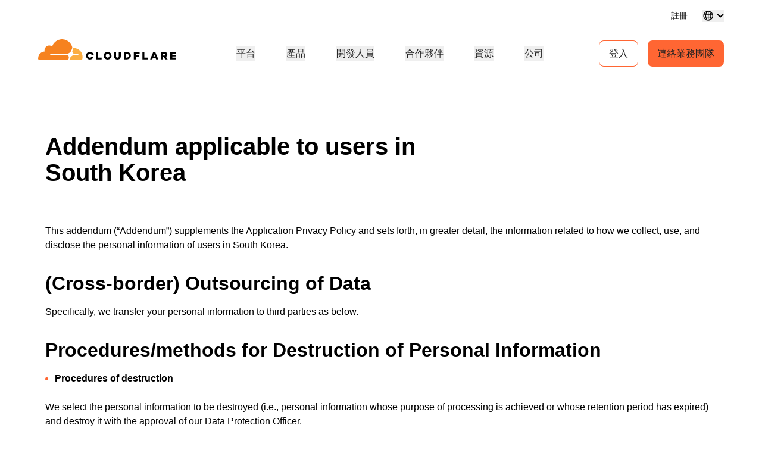

--- FILE ---
content_type: text/html; charset=utf-8
request_url: https://www.cloudflare.com/zh-tw/application/privacypolicy/southkorea-addendum/
body_size: 66770
content:
<!DOCTYPE html><html lang="zh-tw"><head><script>(function(w,i,g){w[g]=w[g]||[];if(typeof w[g].push=='function')w[g].push(i)})
(window,'GTM-NDGPDFZ','google_tags_first_party');</script><script>(function(w,d,s,l){w[l]=w[l]||[];(function(){w[l].push(arguments);})('set', 'developer_id.dYzg1YT', true);
		w[l].push({'gtm.start':new Date().getTime(),event:'gtm.js'});var f=d.getElementsByTagName(s)[0],
		j=d.createElement(s);j.async=true;j.src='/go9u/';
		f.parentNode.insertBefore(j,f);
		})(window,document,'script','dataLayer');</script>
		<script>
			window.redwood={"consentGroups":{"C0001":true,"C0002":true,"C0003":true,"C0004":true},"country":"US","colo":"CMH","user":null,"rv1":"tsk","locale":"zh-TW"}
			window.redwood.syncOneTrustToZarazConsents = function() {
				if(!window.zaraz?.consent) {
					return;
				}
				const zarazConsentMap = {
					C0002: 'Tuku',
					C0003: 'nBKC',
					C0004: 'aMDT',
				}
				const groups = window.redwood.consentGroups;
				const currentZarazGroups = window.zaraz.consent.getAll();
				const zarazActiveConsents = Object.keys(currentZarazGroups);
				let shouldUpdate = false;
				const mappedGroups = Object.entries(zarazConsentMap).filter(([key, value]) => zarazActiveConsents.includes(value)).reduce((acc, [key, value]) => {
					acc[value] = groups[key];
					if (!shouldUpdate && acc[value] !== currentZarazGroups[value]) {
						shouldUpdate = true;
					}
					return acc;
				}, {});
				if(!shouldUpdate) {
					return;
				}
				window.zaraz.consent.set(mappedGroups);
				window.zaraz.consent.sendQueuedEvents();
			};
		</script>
    <script type="text/javascript">
      var OneTrust={"geolocationResponse":{"stateCode":"OH","countryCode":"US"}}
    </script>
    <script>
     const acceptedLocales = [
      'en-au',
      'en-ca',
      'en-gb',
      'en-in',
      'en-us',
      'de-de',
      'es-es',
      'es-la',
      'fr-fr',
      'it-it',
      'ja-jp',
      'ko-kr',
			'pl-pl',
      'pt-br',
      'ru-ru',
      'zh-tw',
      'zh-cn',
      'zh-hans-cn',
    ];
    const orphanLocales = [
      'sv-se',
      'nl-nl',
      'vi-vn',
      'th-th',
      'id-id',
      'tr-tr',
    ];
    const ignoreList = [
      'apps',
      'docs',
      'rate-limit-test',
      'rss',
    ]
    function getPathFromLocale(locale, code, pathString) {
      if ( locale === code || !acceptedLocales.includes(code) || acceptedLocales.includes(locale) || orphanLocales.includes(locale) ) {
        return null;
      } else {
        return [code, locale ? locale : '', pathString].filter(part => part !== '').join('/');
      }
    };
    if(window.location.host !== 'staging.cloudflare-cn.com' && window.location.host !== 'cloudflare-cn.com' && window.location.host !== 'www.cloudflare-cn.com') {
      if (localStorage.getItem('langPreference')) {
        if (localStorage.getItem('langPreference').toLowerCase() != 'en-us') {
            const langPreference = localStorage.getItem('langPreference').toLowerCase();
            const splitPath = window.location.pathname.split('/').filter(part => part !== '');
            const currentLang = splitPath[0];
            if (!acceptedLocales.includes(currentLang) && !orphanLocales.includes(currentLang) && !ignoreList.includes(splitPath[0])) {
              splitPath.splice(0, 0, langPreference.toLowerCase());
              const newUrl = 'https://' + window.location.hostname + '/' + splitPath.join('/') + '/' + window.location.search;
              window.location.replace(newUrl);
            }
          }
      } else if (!window.navigator.userAgent.toLowerCase().includes('googlebot')) {
          const requestedLang = window.navigator.language;
          const splitPath = window.location.pathname.split('/').filter(part => part !== '');
          const maybeLocale = splitPath.shift();
          const splitPathString = splitPath.join('/');

          if (requestedLang && requestedLang.toLowerCase() != "en-us") {
            const requestedLangCode = requestedLang
              .toLowerCase()
              .replace('_', '-')
              .replace('hans-',''); // for zh-hans-cn, switch to zh-cn
            const redirectPath = getPathFromLocale(maybeLocale, requestedLangCode, splitPathString);
            if (redirectPath && !ignoreList.includes(maybeLocale)) {
              window.location.replace('https://' + window.location.hostname + '/' + redirectPath + '/' + window.location.search);
            }
          }
      }
    }
    </script><meta charSet="utf-8"/><meta http-equiv="x-ua-compatible" content="ie=edge"/><meta name="viewport" content="width=device-width, initial-scale=1"/><meta id="meta-title" name="title" content="Cloudflare Application Privacy Policy South Korea Addendum | Cloudflare" data-gatsby-head="true"/><meta id="meta-description" name="description" content="Cloudflare Application Privacy Policy South Korea Addendum" data-gatsby-head="true"/><meta id="meta-image" name="image" content="https://cf-assets.www.cloudflare.com/slt3lc6tev37/53qCYhQbir5WtIU0VDWESo/954a48bfb17f429acf469e5f14345d83/unnamed-3.png" data-gatsby-head="true"/><meta name="twitter:card" id="twitter-card" content="summary_large_image" data-gatsby-head="true"/><meta id="twitter-title" name="twitter:title" content="Cloudflare Application Privacy Policy South Korea Addendum | Cloudflare" data-gatsby-head="true"/><meta id="twitter-image" name="twitter:image" content="https://cf-assets.www.cloudflare.com/slt3lc6tev37/53qCYhQbir5WtIU0VDWESo/954a48bfb17f429acf469e5f14345d83/unnamed-3.png" data-gatsby-head="true"/><meta id="twitter-description" name="twitter:description" content="Cloudflare Application Privacy Policy South Korea Addendum" data-gatsby-head="true"/><meta property="og:title" id="og-title" content="Cloudflare Application Privacy Policy South Korea Addendum" data-gatsby-head="true"/><meta id="og-description" property="og:description" content="Cloudflare Application Privacy Policy South Korea Addendum" data-gatsby-head="true"/><meta property="og:image" id="og-image" content="https://cf-assets.www.cloudflare.com/slt3lc6tev37/53qCYhQbir5WtIU0VDWESo/954a48bfb17f429acf469e5f14345d83/unnamed-3.png" data-gatsby-head="true"/><style data-href="/styles.23fec80725e78f5f5b87.css" data-identity="gatsby-global-css">.rich-text-renderer .richtext-bold-container,.rich-text-renderer .richtext-bold-container i span{font-weight:700!important}.rich-text-renderer .rt-quote p{font-size:inherit!important;font-weight:inherit!important;margin:0!important}.rich-text-renderer ul li>span>span p{margin-bottom:24px}.rich-text-renderer ul li>span>span p:last-child{margin-bottom:0}.rich-text-renderer ol li>span>span p{margin-bottom:24px}.rich-text-renderer ol li>span>span p:last-child{margin-bottom:0}.rich-text-renderer table th span.fw7{color:#f63}@media screen and (min-width:1000px){.sticky-rich-text-renderer{max-height:700px;overflow-y:scroll;position:sticky;top:150px}}.br-checkbox{-webkit-user-select:none;user-select:none}.br-checkbox input{cursor:pointer}.br-checkbox input:checked~.checkmark{background-color:#0051c3;border-color:#0051c3}.br-checkbox input:checked~.checkmark:after{display:block}.br-checkbox .checkmark{left:0;top:0}.br-checkbox .checkmark:after{border:solid #fff;border-width:0 2px 2px 0;content:"";display:none;height:10px;left:8px;position:absolute;top:4px;transform:rotate(45deg);width:5px}.pay-enterprise-card .learn-more:after{content:url("data:image/svg+xml;charset=utf-8,%3Csvg xmlns='http://www.w3.org/2000/svg' width='6' height='10' fill='none' viewBox='0 0 6 10'%3E%3Cpath stroke='%23F63' stroke-width='1.2' d='M.71.801 4.91 5 .71 9.199'/%3E%3C/svg%3E");top:0}.feature-card{position:relative}.feature-card .ol-text{display:flex;flex-direction:column;padding:15px;position:absolute;width:100%}.feature-card .ol-text__sup{color:#003682;font-size:.8rem;font-weight:700;letter-spacing:.1rem;margin-bottom:8px;text-transform:uppercase}.feature-card .ol-text__text{color:#fff;font-size:1.5rem}@media (max-width:749px){.feature-card .ol-text{padding:25px}.feature-card .ol-text__sup{font-size:1.2rem;margin-bottom:15px}.feature-card .ol-text__text{font-size:2.5rem;line-height:2.4rem}}.element-resource-card-shadow{box-shadow:0 4px 10px #0000001f}.element-resource-card{height:100%;min-height:165px}.element-resource-card .row{height:100%;min-height:inherit}.element-resource-card .learn-more{align-self:flex-start;font-size:14px;letter-spacing:-.32px;line-height:normal}.element-resource-card .learn-more:after{content:url("data:image/svg+xml;charset=utf-8,%3Csvg xmlns='http://www.w3.org/2000/svg' width='7' height='11' fill='none' viewBox='0 0 7 11'%3E%3Cpath stroke='%23F63' stroke-width='1.2' d='M1 1.301 5.199 5.5 1 9.699'/%3E%3C/svg%3E")}.element-resource-card .element-resource-card--image-col img{width:100%}.element-resource-card:not(.element-resource-card--block) .element-resource-card--content-col{padding-right:16px!important}.element-resource-card:not(.element-resource-card--block) img{height:100%;object-fit:cover;object-position:center}.element-resource-card .element-resource-card-description>p:last-of-type{margin-bottom:0}.element-resource-card .element-resource-card-description>p:first-of-type{margin-top:0}.blade-card-carousel-wrapper{background-position:100% 100%}@media (max-width:749px){.blade-card-carousel-wrapper{background-size:contain}}@media (min-width:750px) and (max-width:1001px){.blade-card-carousel-wrapper{background-size:auto}}@media (min-width:1000px){.blade-card-carousel-wrapper{background-size:cover}}.blade-card-carousel-wrapper .carousel-arrow svg{height:19px;width:19px}.featured-company-logos{row-gap:32px}@media screen and (min-width:750px){.featured-company-logos{row-gap:48px}}.featured-company-logo{text-align:center}.featured-company-logo img{height:50px;max-width:100%;object-fit:contain;object-position:center}#blade-featured-solutions--container{background:linear-gradient(#fff,#fff) padding-box,linear-gradient(180deg,#f63,#f68c1f,#fbad41) border-box;padding:48px 66px}@media screen and (max-width:576px){#blade-featured-solutions--container{background:none;padding:0}#blade-featured-solutions--container .row .featured-solutions-column:not(:last-child){margin-bottom:48px}}.featured-statistics--title{max-width:100%;width:900px}.featured-statistics--quote:before{content:"“"}.featured-statistics--quote:after{content:"”"}.featured-statistics--quote-logo{height:40px}@media (max-width:749px){.blade-full-width-hero-background-image-wrapper .features-wrapper{flex-direction:column;flex-wrap:nowrap;order:1}.blade-full-width-hero-background-image-wrapper .features-wrapper>div{max-width:none;padding-top:48px}.blade-full-width-hero-background-image-wrapper .features-image-wrapper{display:flex;flex-direction:column-reverse;margin-bottom:48px}.blade-full-width-hero-background-image-wrapper .features-image-wrapper .features-image{order:2}}@media (min-width:3200px){.blade-full-width-hero-wrapper .blade-full-width-hero-background-image{background-size:cover!important}}.blade-full-width-hero-wrapper .tertiary-button-wrapper{display:flex;justify-content:center;width:100%!important}.blade-full-width-hero-wrapper .tertiary-button{width:272px!important}@media (max-width:749px){.blade-full-width-hero-wrapper .tertiary-button{width:100%!important}}.blade-full-width-hero-wrapper .copy{max-width:352px}.blade-full-width-hero-wrapper .copy>p{margin-top:0}.hero-tab-label{border-bottom:1px solid #ececec;color:#c6c6c6;font-size:18px;font-weight:600;line-height:24px}.hero-tab-label--active{border-bottom:1px solid #f63;color:#f63}.hero-tab-wrapper:hover .hero-tab-label--inactive{border-bottom:1px solid #000;color:#000}.hero-tab-wrapper:hover .tab-text--inactive{color:#000}.hero-tab-content{padding:16px 0;text-align:center}.tab-text{color:#777;font-size:16px;font-weight:400;line-height:24px}.tab-text--active{color:#000;font-size:16px;font-weight:600}.tab-arrow{color:#f63;float:left}.hero-section-top{margin-bottom:60px;min-height:400px}.hero-section-top .row{max-height:400px}.hero-media{height:308px;overflow:hidden;position:relative}.hero-media img,.hero-media video{height:100%;width:100%}.hero-section-bottom .col{padding:0}.hero-promotional-banner-wrapper{border-radius:8px;box-shadow:0 4px 12px 0 #0000001f;position:relative}.hero-promotional-banner-wrapper:after,.hero-promotional-banner-wrapper:before{border-radius:8px;content:"";display:block;height:100%;position:absolute;width:115px}@media (max-width:549px){.hero-promotional-banner-wrapper:after,.hero-promotional-banner-wrapper:before{background:none!important}}@media (max-width:749px){.hero-promotional-banner-wrapper:after,.hero-promotional-banner-wrapper:before{background-size:cover!important}}.hero-promotional-banner-wrapper:before{background:url(/img/icons/orange/new/flare_left.svg) no-repeat 50%;left:0;right:0}.hero-promotional-banner-wrapper:after{background:url(/img/icons/orange/new/flare_right.svg) no-repeat 50%;right:0;top:0}.hero-promotional-banner-wrapper>div{border-color:#0000;display:flex;justify-content:center;max-width:75%;min-height:53px;padding:0;z-index:1}@media (max-width:749px){.hero-promotional-banner-wrapper>div{flex-wrap:wrap;padding-bottom:10px;text-align:center}}.hero-promotional-banner-wrapper .lh-copy{background-color:initial!important;color:#f63!important;font-weight:500!important;margin-right:24px;padding-right:0!important}@media (min-width:1000px){.hero-promotional-banner-wrapper .learn-more{margin-left:24px}}.hero-promotional-banner-wrapper .learn-more:after{content:url("data:image/svg+xml;charset=utf-8,%3Csvg xmlns='http://www.w3.org/2000/svg' width='12' height='15' fill='none' stroke-width='1.2' viewBox='0 0 8 15'%3E%3Cpath fill='%23f63' d='m1.708.5-1 1 4 4-4 4 1 1 5-5-5-5Z'/%3E%3C/svg%3E");margin-left:0;position:relative;top:5px}.column-content-card-description>*{color:#000!important;font-size:18px!important}.inline-title-column-card-icon{max-height:30px;max-width:30px}.parallax-hero-wrapper .parallax-hero{align-items:center;display:flex}.parallax-hero-wrapper .old-parallax-hero{background-color:#fafafa;transition:opacity .1s ease-in-out;will-change:opacity}@media (min-width:750px){.parallax-hero-wrapper .old-parallax-hero{position:sticky;top:0}}@media only screen and (max-width:767px){.parallax-hero-wrapper .old-parallax-hero{padding-bottom:25px;padding-top:48px}}.parallax-hero-wrapper .new-parallax-hero{background-color:#fff;border-top-left-radius:48px;border-top-right-radius:48px;box-shadow:0 -4px 48px 0 #0000000a,0 14px 40px 0 #f636;position:relative}@media only screen and (max-width:767px){.parallax-hero-wrapper .new-parallax-hero{padding-top:40px}}.parallax-hero-wrapper .blade-half-width-hero-image{mix-blend-mode:darken}@media only screen and (min-width:1200px){.resource-card__container .image_wrapper{height:113px}.resource-card__container .image_wrapper img.partner-logo{max-height:113px}}@media only screen and (min-width:992px) and (max-width:1199px){.resource-card__container .image_wrapper{height:66px}.resource-card__container .image_wrapper img.partner-logo{max-height:66px}}@media only screen and (min-width:768px) and (max-width:991px){.resource-card__container .image_wrapper{height:42px}.resource-card__container .image_wrapper img.partner-logo{max-height:42px}}@media only screen and (max-width:767px){.resource-card__container .image_wrapper{height:54px}.resource-card__container .image_wrapper img.partner-logo{max-height:54px}}.resource-card__container .resource-description-wrapper{-ms-overflow-style:none;overflow:scroll;scrollbar-width:none}.resource-card__container .resource-description-wrapper>pre>code{text-wrap:wrap}.resource-card__container .resource-description-wrapper::-webkit-scrollbar{display:none}.blade-tabs p{margin-bottom:8px!important}.the-net-hero h1{font-family:Inter,sans-serif;line-height:24px;padding-top:25px}.the-net-hero h1 span.tn__header--large{font-size:60px;font-weight:600}.the-net-hero h1 span.tn__header--small{display:inline-flex;font-size:16px;font-weight:200;letter-spacing:3px;margin-left:5px;margin-top:5px}.the-net-hero .tn__divider{border-right:1px solid #f63;display:none;height:90%;margin-top:5%;position:absolute;right:0}.the-net-hero .tn__divider:after,.the-net-hero .tn__divider:before{background:#f63;border-radius:5px;content:"";height:5px;position:absolute;right:-3px;width:5px}.the-net-hero .tn__divider:after{bottom:0}@media screen and (min-width:992px){.the-net-hero .tn__divider{display:flex}}.the-net-hero p{font-family:Inter,sans-serif;font-size:18px}@media screen and (max-width:991px){.enablement-blade-content .enablement-blade-actions a{width:100%}}

/*! Cloudflare CSS v1.0.0 *//*! normalize.css v8.0.0 | MIT License | github.com/necolas/normalize.css */.headline-1{color:#222;font-size:32px;font-weight:600;line-height:40px;margin-bottom:0;margin-top:0}@media screen and (min-width:576px){.headline-1{color:#222;font-size:48px;font-weight:600;line-height:54px;margin-bottom:0;margin-top:0}}.headline-2{color:#000;font-size:32px;font-weight:600;line-height:40px;margin-bottom:0;margin-top:0}@media screen and (min-width:576px){.headline-2{color:#000;font-size:40px;font-weight:600;line-height:45px;margin-bottom:0;margin-top:0}}.headline-3{font-size:32px;line-height:40px}.headline-3,.headline-4{color:#222;font-weight:600;margin-bottom:0;margin-top:0}.headline-4{font-size:24px;line-height:30px}.headline-5{font-size:18px;line-height:24px}.headline-5,.headline-6{color:#222;font-weight:600;margin-bottom:0;margin-top:0}.headline-6{font-size:14px;line-height:21px}.body-1{font-size:16px;line-height:24px}.body-1,.body-2{color:#222;font-weight:400}.body-2{font-size:14px;line-height:21px}.body-3{color:#222;font-size:12px;font-weight:400;line-height:18px}.numbered-stats{color:#f63;font-size:56px;font-weight:400;line-height:64px}.quote{font-size:32px;line-height:40px}.mobile-quote,.quote{color:#222;font-weight:400}.mobile-quote{font-size:24px;line-height:30px}.learn-more-text>a{font-weight:600!important}.learn-more-link1{color:#a5a5a5!important;font-size:16px;font-weight:700;line-height:24px;text-decoration:none}.learn-more-link1:hover{color:#222!important}.learn-more{background-image:linear-gradient(#000,#000);background-position-x:0;background-position-y:100%;background-repeat:no-repeat;background-size:0 .1em;color:#000!important;font-size:16px;font-weight:400;line-height:24px;text-decoration:none;transition:background-size .2s ease-in-out}.learn-more:focus,.learn-more:hover{background-size:100% .1em}.learn-more:after{content:url("data:image/svg+xml;charset=utf-8,%3Csvg xmlns='http://www.w3.org/2000/svg' width='8' height='15' fill='none' viewBox='0 0 8 15'%3E%3Cpath fill='%23000' d='m.99 14.004-.707-.707L6.079 7.5.283 1.704.99.997 7.494 7.5.99 14.004Z'/%3E%3C/svg%3E");margin-left:8px;position:relative;top:2px}.learn-more-no-caret:after{content:"";position:static}.learn-more-orange-1-500-caret:after{content:url("data:image/svg+xml;charset=utf-8,%3Csvg xmlns='http://www.w3.org/2000/svg' width='8' height='10' fill='none' stroke-width='1.2' viewBox='0 0 8 15'%3E%3Cpath fill='%23f63' d='m.99 14.004-.707-.707L6.079 7.5.283 1.704.99.997 7.494 7.5.99 14.004Z'/%3E%3C/svg%3E");margin-left:4px;position:relative;vertical-align:1px}.learn-more:active{background-size:100% .1em;color:#5e5e5e!important}.legal{font-size:12px;font-weight:600;line-height:18px}.alternate-link--blue3 p a{color:#c5ebf5!important}.alternate-link--blue3 p a:hover{color:#6ecce5!important;text-decoration:underline}.alternate-link--black p a{background-image:none;border-bottom:1px solid #222;color:#222!important}.alternate-link--black p a:hover{--inline-link-bg-color:#0000;--inline-link-bg-image:none;background-image:none;border-bottom:1px solid #474747;color:#474747!important}.markdown-block table{border:all;border-collapse:collapse;font-size:16px;text-align:center;width:100%}.markdown-block td,.markdown-block th{border:1px solid #ccc;padding:5px}.markdown-block a{color:#0051c3;font-weight:400}.markdown-block a:hover{color:#0045a6}.markdown-block.checkmarks ul li:before{display:none}.markdown-block ol{counter-reset:custom-reset;list-style:none}.markdown-block ol li{counter-increment:custom-reset;line-height:24px;list-style:none;margin-bottom:16px}.markdown-block ol li:before{color:#f63;content:counter(custom-reset) ". ";font-size:16px;font-weight:600;left:0;margin-right:16px}.markdown-block li ol li,.markdown-block li ul li{margin-top:24px}.markdown-block ol[type=a] li:before{content:counter(custom-reset,lower-alpha) ". "}.markdown-block ul{list-style:none;padding-left:0}.markdown-block ul li{display:block;margin-bottom:16px;padding-left:12px;position:relative}.markdown-block ul li:before{left:0;position:absolute}.markdown-block ul li>p:first-child{margin-top:0}.markdown-block ul li:before{color:#f63;content:"|";font-weight:600}.link-caret{position:relative;top:2px}.link-caret:after{margin-left:8px}.measure{max-width:30em}.measure-wide{max-width:34em}.measure-narrow{max-width:20em}.indent{margin-bottom:0;margin-top:0;text-indent:1em}.small-caps{font-variant:small-caps}.truncate{overflow:hidden;text-overflow:ellipsis;white-space:nowrap}.word-break{word-break:break-word}.line-clamp-2{-webkit-box-orient:vertical;-webkit-line-clamp:2;line-clamp:2;display:-webkit-box;overflow:hidden}.border-box,a,article,aside,blockquote,body,code,dd,div,dl,dt,fieldset,figcaption,figure,footer,form,h1,h2,h3,h4,h5,h6,header,html,input[type=email],input[type=number],input[type=password],input[type=tel],input[type=text],input[type=url],legend,li,main,nav,ol,p,pre,section,table,td,textarea,th,tr,ul{box-sizing:border-box}.aspect-ratio{height:0;position:relative}.aspect-ratio--16x9{padding-bottom:56.25%}.aspect-ratio--9x16{padding-bottom:177.77%}.aspect-ratio--4x3{padding-bottom:75%}.aspect-ratio--3x4{padding-bottom:133.33%}.aspect-ratio--6x4{padding-bottom:66.6%}.aspect-ratio--4x6{padding-bottom:150%}.aspect-ratio--8x5{padding-bottom:62.5%}.aspect-ratio--5x8{padding-bottom:160%}.aspect-ratio--7x5{padding-bottom:71.42%}.aspect-ratio--5x7{padding-bottom:140%}.aspect-ratio--1x1{padding-bottom:100%}.aspect-ratio--object{bottom:0;height:100%;left:0;position:absolute;right:0;top:0;width:100%;z-index:100}img{max-width:100%}.cover{background-size:cover!important}.contain{background-size:contain!important}.bg-center{background-position:50%}.bg-center,.bg-top{background-repeat:no-repeat}.bg-top{background-position:top}.bg-right{background-position:100%}.bg-bottom,.bg-right{background-repeat:no-repeat}.bg-bottom{background-position:bottom}.bg-left{background-position:0;background-repeat:no-repeat}.bg--grayOpaque{background-color:#101010cc}.bg--transparent{background-color:initial}.bg--gray1{background-color:#f5f5f5}.bg--purple{background-color:#7d4788}.bg--blue{background-color:#2da7cb}.bg--blue1{background-color:#0051c3}.bg--orange1{background-color:#f6821f}.bg--br-blue5{background-color:#f8fbfb}.bg--orange5{background-color:#d86300}.bg--white{background-color:#fff}.bg-orange-3-100_32{background-color:#feefd952}.bg-orange-3-400_01{background-color:#f6821f1a}.bg-orange-3-400_02{background-color:#f6821f33}.ba{border-style:solid;border-width:1px}.bt{border-top-style:solid;border-top-width:1px}.br{border-right-style:solid;border-right-width:1px}.bb{border-bottom-style:solid;border-bottom-width:1px}.bl{border-left-style:solid;border-left-width:1px}.bn{border-style:none;border-width:0}.bt-only{border:none;border-top:1px solid}.bb-2{border-bottom-width:16px!important}.bb-2px{border-bottom-style:solid;border-bottom-width:2px}.br0{border-radius:0}.br-4{border-radius:4px}.br-5{border-radius:5px}.br-8{border-radius:8px}.br2{border-radius:5px}.br3{border-radius:10px}.br4{border-radius:15px}.br8px{border-radius:8px}.br-100{border-radius:100%}.br-pill{border-radius:9999px}.br--bottom{border-top-left-radius:0;border-top-right-radius:0}.br--top{border-bottom-left-radius:0}.br--right,.br--top{border-bottom-right-radius:0}.br--right{border-top-right-radius:0}.br--left{border-bottom-left-radius:0;border-top-left-radius:0}.b--dotted{border-style:dotted}.b--dashed{border-style:dashed}.b--solid{border-style:solid}.b--none{border-style:none}.bw0{border-width:0}.bw1{border-width:1px}.bw2{border-width:2px}.bw3{border-width:4px}.bw4{border-width:8px}.bw5{border-width:10px}.bt-0{border-top-width:0}.br-0{border-right-width:0}.bb-0{border-bottom-width:0}.bl-0{border-left-width:0}.shadow-1{box-shadow:1px 3px 1px #00000029,1px 0 1px #3c404314}.shadow-2{box-shadow:-1px 0 2px 0 #0003}.shadow-3{box-shadow:2px 2px 4px 2px #0003}.shadow-4{box-shadow:2px 2px 8px 0 #0003}.shadow-5{box-shadow:4px 4px 8px 0 #0003}.shadow-orange-1_03,.shadow-orange-1_03:hover{box-shadow:0 0 4px #f6821f4d}.button-cta{align-items:center;border-radius:8px;display:flex;justify-content:center;max-width:100%}.button-under-attack{min-width:158px}.button-under-attack:hover{background-color:#d86300!important}@media screen and (max-width:576px){.auto-btn{width:100%!important}}@media screen and (min-width:576px) and (max-width:991px){.auto-btn{width:auto!important}}.narrow-btn{width:100%}@media screen and (min-width:992px){.narrow-btn{width:158px}}.wide-btn{width:100%}@media screen and (min-width:992px){.wide-btn{width:255px}}.extra-wide-btn{width:100%}@media screen and (min-width:992px){.extra-wide-btn{width:352px}}.full-width-btn{width:100%!important}.button-cta:hover{outline:0}.button-cta:focus{outline-color:#6ecce5!important}.button-cta.bg-orange1:hover{background-color:#d86300!important}.button-cta.b--orange1:hover,.primary-orange2-btn:hover{border-color:#d86300!important;color:#d86300!important}.button-cta.b--blue0:hover{border-color:#0045a6!important;color:#003682!important}.button-cta.bg-blue1:hover{background-color:#0045a6!important}.button-cta.blue-outline:hover{background-color:#edf3fb}.secondary-blue2-btn:hover{border-color:#0045a6!important;color:#0045a6!important}.pre{overflow-x:auto;overflow-y:hidden;overflow:scroll}.top-0{top:0}.right-0{right:0}.bottom-0{bottom:0}.left-0{left:0}.top-1{top:1rem}.right-1{right:1rem}.bottom-1{bottom:1rem}.left-1{left:1rem}.top-2{top:2rem}.right-2{right:2rem}.bottom-2{bottom:2rem}.left-2{left:2rem}.right-3{right:3rem}.right-4{right:4rem}.top--1{top:-1rem}.right--1{right:-1rem}.bottom--1{bottom:-1rem}.left--1{left:-1rem}.top--2{top:-2rem}.right--2{right:-2rem}.bottom--2{bottom:-2rem}.left--2{left:-2rem}.absolute--fill{bottom:0;left:0;right:0;top:0}.cf:after,.cf:before{content:" ";display:table}.cf:after{clear:both}.cf{*zoom:1}.cl{clear:left}.cr{clear:right}.cb{clear:both}.cn{clear:none}.dn{display:none}.di{display:inline}.db{display:block}.dib{display:inline-block}.dit{display:inline-table}.dt{display:table}.dtc{display:table-cell}.dt-row{display:table-row}.dt-row-group{display:table-row-group}.dt-column{display:table-column}.dt-column-group{display:table-column-group}.dt--fixed{table-layout:fixed;width:100%}.flex,.grid-container{display:flex}.flex-0{flex:0 1}.flex-1{flex:1 1}.inline-flex{display:inline-flex}.basis-auto{flex-basis:auto}.flex-grow-2{flex-grow:2}.flex-grow-3{flex-grow:3}.flex-grow-4{flex-grow:4}.flex-grow-5{flex-grow:5}.flex-grow-6{flex-grow:6}.flex-grow-7{flex-grow:7}.flex-grow-8{flex-grow:8}.flex-auto{flex:1 1 auto;min-height:0;min-width:0}.flex-none{flex:none!important}.flex-column{flex-direction:column}.flex-row,.grid-container{flex-direction:row}.flex-wrap,.grid-container{flex-wrap:wrap}.flex-nowrap{flex-wrap:nowrap}.flex-wrap-reverse{flex-wrap:wrap-reverse}.flex-column-reverse{flex-direction:column-reverse}.flex-row-reverse{flex-direction:row-reverse}.items-start{align-items:flex-start}.items-end{align-items:flex-end}.items-center{align-items:center}.items-baseline{align-items:baseline}.items-stretch{align-items:stretch}.self-start{align-self:flex-start}.self-end{align-self:flex-end}.self-center{align-self:center}.self-baseline{align-self:baseline}.self-stretch{align-self:stretch}.justify-start{justify-content:flex-start}.justify-end{justify-content:flex-end}.justify-center{justify-content:center}.justify-between{justify-content:space-between}.justify-around{justify-content:space-around}.content-start{align-content:flex-start}.content-end{align-content:flex-end}.content-center{align-content:center}.content-between{align-content:space-between}.content-around{align-content:space-around}.content-stretch{align-content:stretch}.order-last{order:99999}.flex-basis-0{flex-basis:0}.flex-grow-0{flex-grow:0}.flex-grow-1{flex-grow:1}.flex-shrink-0{flex-shrink:0}.flex-shrink-1{flex-shrink:1}.fl{float:left}.fl,.fr{_display:inline}.fr{float:right}.fn{float:none}.sans-serif{font-family:-apple-system,BlinkMacSystemFont,avenir next,avenir,helvetica neue,helvetica,ubuntu,roboto,noto,segoe ui,arial,sans-serif}.mono{font-family:menlo,monaco,monospace}.i{font-style:italic}.fs-normal{font-style:normal}.fwnormal,.normal{font-weight:400!important}.b,.fwbold{font-weight:700!important}.fw1{font-weight:100!important}.fw2{font-weight:200!important}.fw3{font-weight:300!important}.copy1,.copy2,.copy3,.fw4{font-weight:400!important}.fw5{font-weight:500!important}.fw6{font-weight:600!important}.fw7,.headline1,.headline2,.learn-more-link,.link,.sub-headline1,.sub-headline2,.title-case{font-weight:700!important}.fw8{font-weight:800!important}.fw9{font-weight:900!important}.input-reset{-webkit-appearance:none;-moz-appearance:none}.button-reset::-moz-focus-inner,.input-reset::-moz-focus-inner{border:0;padding:0}.native-dropdown:focus+[role=dropdown-facade]{border-color:#0000;outline:2px solid #0051c3;outline-offset:-2px}.h-3rem{height:3rem}.h-5rem{height:5rem}.h-7rem{height:7rem}.h-11rem{height:11rem}.h-28rem{height:28rem}.h-30rem{height:30rem}.h-40rem{height:40rem}.h-46rem{height:46rem}.mh-3rem{max-height:3rem}.mh-4rem{max-height:4rem}.minh-3rem{min-height:3rem}.minh-4rem{min-height:4rem}.minh-5rem{min-height:5rem}.minh-6rem{min-height:6rem}.minh-7rem{min-height:7rem}.minh-8rem{min-height:8rem}.h1{height:1rem}.h2{height:2rem}.h3,.h3-temp{height:4rem}.h4{height:8rem}.h5{height:16rem}.h4-plus-h5{height:24rem}.h-25{height:25%}.h-50{height:50%}.h-75{height:75%}.h-100{height:100%}.min-h-100{min-height:100%}.vh-25{height:25vh}.vh-50{height:50vh}.vh-75{height:75vh}.vh-100{height:100vh}.min-vh-100{min-height:100vh}.h-auto{height:auto}.h-inherit{height:inherit}.h40px{height:40px}.h-3pt5{height:56px}@media screen and (min-width:1023px){.h40px-sxl{height:40px!important}}@media screen and (min-width:992px){.h40px-l{height:40px}}@media screen and (min-width:576px) and (max-width:991px){.h40px-m{height:40px}}@media screen and (min-width:576px){.h40px-ns{height:40px}}.h-0{height:0}.ls1,.sub-headline2{letter-spacing:-.45px}.copy1,.learn-more-link,.link,.ls2{letter-spacing:-.32px}.copy2,.ls3{letter-spacing:-.15px}.ls4,.sub-headline1{letter-spacing:.36px}.headline2,.ls5{letter-spacing:.38px}.headline1,.ls6{letter-spacing:.4px}.tracked{letter-spacing:.1em}.tracked-tight{letter-spacing:-.05em}.tracked-mega{letter-spacing:.25em}.lh-solid{line-height:1}.headline2,.lh-title,.sub-headline1,.sub-headline2{line-height:1.25}.copy1,.copy2,.copy3,.headline1,.learn-more-link,.lh-copy,.title-case{line-height:1.5}.lh-0{line-height:0}.lh-1_8{line-height:1.8!important}.lh-1_1{line-height:1.1}.lh-1_4{line-height:1.4!important}.lh-1_2{line-height:1.2!important}.link{text-decoration:none}.link,.link:active,.link:focus,.link:hover,.link:link,.link:visited{transition:color .15s ease-in}.link:focus{outline:1px dotted currentColor}.list{list-style-type:none}.tight-list ul{list-style:none;padding-left:0}.tight-list ul li{display:block;padding-left:16px;position:relative}.tight-list ul li:before{left:0;position:absolute}.tight-list ul li>p:first-child{margin-top:0}.tight-list ul li:before{color:#f63;content:"• ";font-weight:600}.mw-65{max-width:65%}.mw-100{max-width:100%}.mw-60{max-width:60%}.mw1{max-width:1rem}.mw2{max-width:2rem}.mw3{max-width:4rem}.mw4{max-width:8rem}.mw5{max-width:17rem}.mw6{max-width:32rem}.mw7{max-width:31rem}.mw8{max-width:64rem}.grid-container,.mw9{max-width:75rem}.mw10{max-width:96rem}.mw-none{max-width:none}.w-fit-content{width:-moz-fit-content;width:fit-content}.w-initial{width:auto}.w-16{width:16%}.w-23{width:23%}.w-31{width:31%}.w-44{width:44%}.w-47{width:47%}.w-0rem{width:0}.w-3rem{width:3rem}.w-8rem{width:8rem}.w-9rem{width:9rem}.w-10rem{width:10rem}.w-11rem{width:11rem}.w-12rem{width:12rem}.w-14rem{width:14rem}.w-20rem{width:20rem}.w-27rem{width:27rem}.w-30rem{width:30rem}.w-44rem{width:44rem}.w1{width:1rem}.w2{width:2rem}.w3{width:4rem}.w4{width:8rem}.w5{width:16rem}.w4-plus-w5{width:24rem}.w-10{width:10%}.w-20{width:20%}.w-25{width:25%}.w-30{width:30%}.w-33{width:33%}.w-34{width:34%}.w-40{width:40%}.w-50{width:50%}.w-60{width:60%}.w-70{width:70%}.w-75{width:75%}.w-80{width:80%}.w-90{width:90%}.grid-item,.w-100{width:100%}.w-third{width:33.33333%}.w-two-thirds{width:66.66667%}.w-auto{width:auto}.overflow-visible{overflow:visible}.overflow-scroll{overflow:scroll}.overflow-auto{overflow:auto}.overflow-x-visible{overflow-x:visible}.overflow-x-hidden{overflow-x:hidden}.overflow-x-scroll{overflow-x:scroll}.overflow-x-auto{overflow-x:auto}.overflow-y-visible{overflow-y:visible}.overflow-y-hidden{overflow-y:hidden}.overflow-y-scroll{overflow-y:scroll}.overflow-y-auto{overflow-y:auto}.static{position:static}.relative{position:relative}.absolute{position:absolute}.fixed{position:fixed}.sticky{position:sticky}.top-100{top:100%}.o-100{opacity:1}.o-90{opacity:.9}.o-80{opacity:.8}.o-70{opacity:.7}.o-60{opacity:.6}.o-50{opacity:.5}.o-40{opacity:.4}.o-30{opacity:.3}.o-20{opacity:.2}.o-10{opacity:.1}.o-05{opacity:.05}.o-025{opacity:.025}.o-0{opacity:0}.rotate-0{transform:rotate(0)}.rotate-45{transform:rotate(45deg)}.rotate-90{transform:rotate(90deg)}.rotate-135{transform:rotate(135deg)}.rotate-180{transform:rotate(180deg)}.rotate-225{transform:rotate(225deg)}.rotate-270{transform:rotate(270deg)}.rotate-315{transform:rotate(315deg)}.br-blue{color:#0051c3}.br-darkBlue{color:#003682}.br-lightBlue4{color:#f8fbfb}.br-lightBlue{color:#e2f5fa}.br-lightOrange{color:#fbad40}.bg-br-blue{background-color:#0051c3}.bg-br-darkBlue{background-color:#003682}.bg-br-lightBlue4{background-color:#f8fbfb}.bg-br-lightBlue{background-color:#e2f5fa}.bg-br-lightOrange{background-color:#fbad40}.orange{color:#f38020!important}.lightOrange{color:#faae40!important}.red{color:#e04e64!important}.lightRed{color:#e27179!important}.green{color:#71c492!important}.lightGreen{color:#9fd3b5!important}.blue{color:#2da7cb!important}.lightBlue{color:#89c4e1!important}.purple{color:#7d4788!important}.lightPurple{color:#af7baf!important}.navy{color:#00517f!important}.lightNavy{color:#4f8cc8!important}.brandGray1{color:#f5f5f5!important}.brandGray2{color:#ddd!important}.brandGray3{color:#aaa!important}.brandGray4{color:#707070!important}.brandGray5{color:#404242!important}.black{color:#222!important}.black2{color:#a5a5a5!important}.white{color:#fff!important}.white-80{color:#fffc!important}.white-70{color:#ffffffb3!important}.white-50{color:#ffffff80!important}.white-20{color:#fff3!important}.white-10{color:#ffffff1a!important}.white-05{color:#ffffff0d!important}.white-025{color:hsla(0,0%,100%,.025)!important}.black-80{color:#000c!important}.black-70{color:#000000b3!important}.black-50{color:#00000080!important}.black-20{color:#0003!important}.black-10{color:#0000001a!important}.black-05{color:#0000000d!important}.black-025{color:rgba(0,0,0,.025)!important}.transparent{color:#0000!important}.dark-red0{color:#430c15!important}.red0{color:#b0291c!important}.red1{color:#fc3d2e!important}.red2{color:#fca39c!important}.red3{color:#fedad7!important}.red4{color:#feedeb!important}.red5{color:#e35f75!important}.red6{color:#ec93a2!important}.red7{color:#f3bac3!important}.red8{color:#f9dce1!important}.red9{color:#fcf0f2!important}.orange0{color:#f63!important}.orange1{color:#f6821f!important}.orange2{color:#fbad41!important}.orange3{color:#e06d10!important}.orange4{color:#b6590d!important}.orange5{color:#d86300!important}.orange6{color:#f4a15d!important}.orange7{color:#f8c296!important}.orange8{color:#fbdbc1!important}.orange9{color:#fdf1e7!important}.gold0{color:#2c1c02!important}.gold1{color:#573905!important}.gold2{color:#744c06!important}.gold3{color:#8e5c07!important}.gold4{color:#a26a09!important}.gold5{color:#c7820a!important}.gold6{color:#f4a929!important}.gold7{color:#f8cd81!important}.gold8{color:#fbe2b6!important}.gold9{color:#fdf3e2!important}.green0{color:#12523d!important}.green1{color:#148c40!important}.green2{color:#57cf7d!important}.green3{color:#bceccb!important}.green4{color:#ddf5e5!important}.green5{color:#46a46c!important}.green6{color:#79c698!important}.green7{color:#b0ddc2!important}.green8{color:#d8eee1!important}.green9{color:#eff8f3!important}.cyan0{color:#0c2427!important}.cyan1{color:#164249!important}.cyan2{color:#1d5962!important}.cyan3{color:#26727e!important}.cyan4{color:#2b818e!important}.cyan5{color:#35a0b1!important}.cyan6{color:#66c3d1!important}.cyan7{color:#a5dce4!important}.cyan8{color:#d0edf1!important}.cyan9{color:#e9f7f9!important}.blue0{color:#003682!important}.blue1,.learn-more-link,.link{color:#0051c3!important}.blue2{color:#6ecce5!important}.blue3{color:#c5ebf5!important}.blue4{color:#e2f5fa!important}.blue5{color:#f8fbfb!important}.blue6{color:#edf3fb!important}.blue7{color:#add2eb!important}.blue8{color:#d6e9f5!important}.blue9{color:#f4f8fc!important}.bluehover{color:#0045a6!important}.indigo0{color:#181e34!important}.indigo1{color:#2c365e!important}.indigo2{color:#404e88!important}.indigo3{color:#5062aa!important}.indigo4{color:#6373b6!important}.indigo5{color:#8794c7!important}.indigo6{color:#a5aed5!important}.indigo7{color:#c8cde5!important}.indigo8{color:#e0e3f0!important}.indigo9{color:#f1f3f8!important}.violet0{color:#2d1832!important}.violet1{color:#502b5a!important}.violet2{color:#753f83!important}.violet3{color:#8e4c9e!important}.violet4{color:#9f5bb0!important}.violet5{color:#b683c3!important}.violet6{color:#c9a2d2!important}.violet7{color:#dbc1e1!important}.violet8{color:#ebddee!important}.violet9{color:#f7f1f8!important}.gray0{color:#4e4e4e!important}.gray1{color:#747474!important}.gray2{color:#b9b9b9!important}.gray3{color:#e1e1e1!important}.gray4{color:#f0f0f0!important}.gray5{color:#92979b!important}.gray6{color:#b7bbbd!important}.gray7{color:#d5d7d8!important}.gray8{color:#eaebeb!important}.gray9{color:#f7f7f8!important}.bg-orange{background-color:#f38020!important}.bg-lightOrange{background-color:#faae40!important}.bg-red{background-color:#e04e64!important}.bg-lightRed{background-color:#e27179!important}.bg-green{background-color:#71c492!important}.bg-lightGreen{background-color:#9fd3b5!important}.bg-blue{background-color:#2da7cb!important}.bg-lightBlue{background-color:#89c4e1!important}.bg-purple{background-color:#7d4788!important}.bg-lightPurple{background-color:#af7baf!important}.bg-navy{background-color:#00517f!important}.bg-lightNavy{background-color:#4f8cc8!important}.bg-brandGray1{background-color:#f5f5f5!important}.bg-brandGray2{background-color:#ddd!important}.bg-brandGray3{background-color:#aaa!important}.bg-brandGray4{background-color:#707070!important}.bg-brandGray5{background-color:#404242!important}.bg-black{background-color:#222!important}.bg-white{background-color:#fff!important}.bg-white-80{background-color:#fffc!important}.bg-white-70{background-color:#ffffffb3!important}.bg-white-50{background-color:#ffffff80!important}.bg-white-20{background-color:#fff3!important}.bg-white-10{background-color:#ffffff1a!important}.bg-white-05{background-color:#ffffff0d!important}.bg-white-025{background-color:hsla(0,0%,100%,.025)!important}.bg-black-80{background-color:#000c!important}.bg-black-70{background-color:#000000b3!important}.bg-black-50{background-color:#00000080!important}.bg-black-20{background-color:#0003!important}.bg-black-10{background-color:#0000001a!important}.bg-black-05{background-color:#0000000d!important}.bg-black-025{background-color:rgba(0,0,0,.025)!important}.bg-transparent{background-color:#0000!important}.bg-red0{background-color:#b0291c!important}.bg-red1{background-color:#fc3d2e!important}.bg-red2{background-color:#fca39c!important}.bg-red3{background-color:#fedad7!important}.bg-red4{background-color:#feedeb!important}.bg-red5{background-color:#e35f75!important}.bg-red6{background-color:#ec93a2!important}.bg-red7{background-color:#f3bac3!important}.bg-red8{background-color:#f9dce1!important}.bg-red9{background-color:#fcf0f2!important}.bg-orange0{background-color:#f63!important}.bg-orange1{background-color:#f6821f!important}.bg-orange2{background-color:#fbad41!important}.bg-orange3{background-color:#e06d10!important}.bg-orange4{background-color:#b6590d!important}.bg-orange5{background-color:#d86300!important}.bg-orange6{background-color:#f4a15d!important}.bg-orange7{background-color:#f8c296!important}.bg-orange8{background-color:#fbdbc1!important}.bg-orange9{background-color:#fdf1e7!important}.bg-gold0{background-color:#2c1c02!important}.bg-gold1{background-color:#573905!important}.bg-gold2{background-color:#744c06!important}.bg-gold3{background-color:#8e5c07!important}.bg-gold4{background-color:#a26a09!important}.bg-gold5{background-color:#c7820a!important}.bg-gold6{background-color:#f4a929!important}.bg-gold7{background-color:#f8cd81!important}.bg-gold8{background-color:#fbe2b6!important}.bg-gold9{background-color:#fdf3e2!important}.bg-green0{background-color:#12523d!important}.bg-green1{background-color:#148c40!important}.bg-green2{background-color:#57cf7d!important}.bg-green3{background-color:#bceccb!important}.bg-green4{background-color:#ddf5e5!important}.bg-green5{background-color:#46a46c!important}.bg-green6{background-color:#79c698!important}.bg-green7{background-color:#b0ddc2!important}.bg-green8{background-color:#d8eee1!important}.bg-green9{background-color:#eff8f3!important}.bg-cyan0{background-color:#0c2427!important}.bg-cyan1{background-color:#164249!important}.bg-cyan2{background-color:#1d5962!important}.bg-cyan3{background-color:#26727e!important}.bg-cyan4{background-color:#2b818e!important}.bg-cyan5{background-color:#35a0b1!important}.bg-cyan6{background-color:#66c3d1!important}.bg-cyan7{background-color:#a5dce4!important}.bg-cyan8{background-color:#d0edf1!important}.bg-cyan9{background-color:#e9f7f9!important}.bg-blue0{background-color:#003682!important}.bg-blue1{background-color:#0051c3!important}.bg-blue2{background-color:#6ecce5!important}.bg-blue3{background-color:#c5ebf5!important}.bg-blue4{background-color:#e2f5fa!important}.bg-blue5{background-color:#f8fbfb!important}.bg-blue6{background-color:#edf3fb!important}.bg-blue7{background-color:#add2eb!important}.bg-blue8{background-color:#d6e9f5!important}.bg-blue9{background-color:#f4f8fc!important}.bg-bluehover{background-color:#0045a6!important}.bg-indigo0{background-color:#181e34!important}.bg-indigo1{background-color:#2c365e!important}.bg-indigo2{background-color:#404e88!important}.bg-indigo3{background-color:#5062aa!important}.bg-indigo4{background-color:#6373b6!important}.bg-indigo5{background-color:#8794c7!important}.bg-indigo6{background-color:#a5aed5!important}.bg-indigo7{background-color:#c8cde5!important}.bg-indigo8{background-color:#e0e3f0!important}.bg-indigo9{background-color:#f1f3f8!important}.bg-violet0{background-color:#2d1832!important}.bg-violet1{background-color:#502b5a!important}.bg-violet2{background-color:#753f83!important}.bg-violet3{background-color:#8e4c9e!important}.bg-violet4{background-color:#9f5bb0!important}.bg-violet5{background-color:#b683c3!important}.bg-violet6{background-color:#c9a2d2!important}.bg-violet7{background-color:#dbc1e1!important}.bg-violet8{background-color:#ebddee!important}.bg-violet9{background-color:#f7f1f8!important}.bg-gray0{background-color:#4e4e4e!important}.bg-gray1{background-color:#747474!important}.bg-gray2{background-color:#b9b9b9!important}.bg-gray3{background-color:#e1e1e1!important}.bg-gray4{background-color:#f0f0f0!important}.bg-gray5{background-color:#92979b!important}.bg-gray6{background-color:#b7bbbd!important}.bg-gray7{background-color:#d5d7d8!important}.bg-gray8{background-color:#eaebeb!important}.bg-gray9{background-color:#f7f7f8!important}.fill-orange{fill:#f38020!important}.fill-lightOrange{fill:#faae40!important}.fill-red{fill:#e04e64!important}.fill-lightRed{fill:#e27179!important}.fill-green{fill:#71c492!important}.fill-lightGreen{fill:#9fd3b5!important}.fill-blue{fill:#2da7cb!important}.fill-lightBlue{fill:#89c4e1!important}.fill-purple{fill:#7d4788!important}.fill-lightPurple{fill:#af7baf!important}.fill-navy{fill:#00517f!important}.fill-lightNavy{fill:#4f8cc8!important}.fill-brandGray1{fill:#f5f5f5!important}.fill-brandGray2{fill:#ddd!important}.fill-brandGray3{fill:#aaa!important}.fill-brandGray4{fill:#707070!important}.fill-brandGray5{fill:#404242!important}.fill-black{fill:#222!important}.fill-white{fill:#fff!important}.fill-white-80{fill:#fffc!important}.fill-white-70{fill:#ffffffb3!important}.fill-white-50{fill:#ffffff80!important}.fill-white-20{fill:#fff3!important}.fill-white-10{fill:#ffffff1a!important}.fill-white-05{fill:#ffffff0d!important}.fill-white-025{fill:hsla(0,0%,100%,.025)!important}.fill-black-80{fill:#000c!important}.fill-black-70{fill:#000000b3!important}.fill-black-50{fill:#00000080!important}.fill-black-20{fill:#0003!important}.fill-black-10{fill:#0000001a!important}.fill-black-05{fill:#0000000d!important}.fill-black-025{fill:rgba(0,0,0,.025)!important}.fill-transparent{fill:#0000!important}.fill-red0{fill:#b0291c!important}.fill-red1{fill:#fc3d2e!important}.fill-red2{fill:#fca39c!important}.fill-red3{fill:#fedad7!important}.fill-red4{fill:#feedeb!important}.fill-red5{fill:#e35f75!important}.fill-red6{fill:#ec93a2!important}.fill-red7{fill:#f3bac3!important}.fill-red8{fill:#f9dce1!important}.fill-red9{fill:#fcf0f2!important}.fill-orange0{fill:#f63!important}.fill-orange1{fill:#f6821f!important}.fill-orange2{fill:#fbad41!important}.fill-orange3{fill:#e06d10!important}.fill-orange4{fill:#b6590d!important}.fill-orange5{fill:#d86300!important}.fill-orange6{fill:#f4a15d!important}.fill-orange7{fill:#f8c296!important}.fill-orange8{fill:#fbdbc1!important}.fill-orange9{fill:#fdf1e7!important}.fill-gold0{fill:#2c1c02!important}.fill-gold1{fill:#573905!important}.fill-gold2{fill:#744c06!important}.fill-gold3{fill:#8e5c07!important}.fill-gold4{fill:#a26a09!important}.fill-gold5{fill:#c7820a!important}.fill-gold6{fill:#f4a929!important}.fill-gold7{fill:#f8cd81!important}.fill-gold8{fill:#fbe2b6!important}.fill-gold9{fill:#fdf3e2!important}.fill-green0{fill:#12523d!important}.fill-green1{fill:#148c40!important}.fill-green2{fill:#57cf7d!important}.fill-green3{fill:#bceccb!important}.fill-green4{fill:#ddf5e5!important}.fill-green5{fill:#46a46c!important}.fill-green6{fill:#79c698!important}.fill-green7{fill:#b0ddc2!important}.fill-green8{fill:#d8eee1!important}.fill-green9{fill:#eff8f3!important}.fill-cyan0{fill:#0c2427!important}.fill-cyan1{fill:#164249!important}.fill-cyan2{fill:#1d5962!important}.fill-cyan3{fill:#26727e!important}.fill-cyan4{fill:#2b818e!important}.fill-cyan5{fill:#35a0b1!important}.fill-cyan6{fill:#66c3d1!important}.fill-cyan7{fill:#a5dce4!important}.fill-cyan8{fill:#d0edf1!important}.fill-cyan9{fill:#e9f7f9!important}.fill-blue0{fill:#003682!important}.fill-blue1{fill:#0051c3!important}.fill-blue2{fill:#6ecce5!important}.fill-blue3{fill:#c5ebf5!important}.fill-blue4{fill:#e2f5fa!important}.fill-blue5{fill:#f8fbfb!important}.fill-blue6{fill:#edf3fb!important}.fill-blue7{fill:#add2eb!important}.fill-blue8{fill:#d6e9f5!important}.fill-blue9{fill:#f4f8fc!important}.fill-bluehover{fill:#0045a6!important}.fill-indigo0{fill:#181e34!important}.fill-indigo1{fill:#2c365e!important}.fill-indigo2{fill:#404e88!important}.fill-indigo3{fill:#5062aa!important}.fill-indigo4{fill:#6373b6!important}.fill-indigo5{fill:#8794c7!important}.fill-indigo6{fill:#a5aed5!important}.fill-indigo7{fill:#c8cde5!important}.fill-indigo8{fill:#e0e3f0!important}.fill-indigo9{fill:#f1f3f8!important}.fill-violet0{fill:#2d1832!important}.fill-violet1{fill:#502b5a!important}.fill-violet2{fill:#753f83!important}.fill-violet3{fill:#8e4c9e!important}.fill-violet4{fill:#9f5bb0!important}.fill-violet5{fill:#b683c3!important}.fill-violet6{fill:#c9a2d2!important}.fill-violet7{fill:#dbc1e1!important}.fill-violet8{fill:#ebddee!important}.fill-violet9{fill:#f7f1f8!important}.fill-gray0{fill:#4e4e4e!important}.fill-gray1{fill:#747474!important}.fill-gray2{fill:#b9b9b9!important}.fill-gray3{fill:#e1e1e1!important}.fill-gray4{fill:#f0f0f0!important}.fill-gray5{fill:#92979b!important}.fill-gray6{fill:#b7bbbd!important}.fill-gray7{fill:#d5d7d8!important}.fill-gray8{fill:#eaebeb!important}.fill-gray9{fill:#f7f7f8!important}.orange-1-100{color:#ffe0d6!important}.orange-1-200{color:#ffc2ad!important}.orange-1-300{color:#ffa385!important}.orange-1-400{color:#ff855c!important}.orange-1-500{color:#f63!important}.orange-1-600{color:#cc5229!important}.orange-1-700{color:#993d1f!important}.orange-1-800{color:#662914!important}.orange-1-900{color:#33140a!important}.orange-2-100{color:#fde6d2!important}.orange-2-200{color:#fbcda5!important}.orange-2-300{color:#fab479!important}.orange-2-400{color:#f89b4c!important}.orange-2-500{color:#f6821f!important}.orange-2-600{color:#c56819!important}.orange-2-700{color:#944e13!important}.orange-2-800{color:#62340c!important}.orange-2-900{color:#311a06!important}.orange-3-100{color:#feefd9!important}.orange-3-100_32{color:#feefd952!important}.orange-3-200{color:#fddeb3!important}.orange-3-300{color:#fdce8d!important}.orange-3-400{color:#fcbd67!important}.orange-3-500{color:#fbad41!important}.orange-3-600{color:#c98a34!important}.orange-3-700{color:#976827!important}.orange-3-800{color:#64451a!important}.orange-3-900{color:#32230d!important}.black-100{color:#ececec!important}.black-200{color:#c6c6c6!important}.black-300{color:#ababab!important}.black-400{color:#919191!important}.black-500{color:#777!important}.black-600{color:#5e5e5e!important}.black-700{color:#474747!important}.black-800{color:#303030!important}.black-900{color:#000!important}.bg-orange-1-100{background-color:#ffe0d6!important}.bg-orange-1-200{background-color:#ffc2ad!important}.bg-orange-1-300{background-color:#ffa385!important}.bg-orange-1-400{background-color:#ff855c!important}.bg-orange-1-500{background-color:#f63!important}.bg-orange-1-600{background-color:#cc5229!important}.bg-orange-1-700{background-color:#993d1f!important}.bg-orange-1-800{background-color:#662914!important}.bg-orange-1-900{background-color:#33140a!important}.bg-orange-2-100{background-color:#fde6d2!important}.bg-orange-2-200{background-color:#fbcda5!important}.bg-orange-2-300{background-color:#fab479!important}.bg-orange-2-400{background-color:#f89b4c!important}.bg-orange-2-500{background-color:#f6821f!important}.bg-orange-2-600{background-color:#c56819!important}.bg-orange-2-700{background-color:#944e13!important}.bg-orange-2-800{background-color:#62340c!important}.bg-orange-2-900{background-color:#311a06!important}.bg-orange-3-100{background-color:#feefd9!important}.bg-orange-3-200{background-color:#fddeb3!important}.bg-orange-3-300{background-color:#fdce8d!important}.bg-orange-3-400{background-color:#fcbd67!important}.bg-orange-3-500{background-color:#fbad41!important}.bg-orange-3-600{background-color:#c98a34!important}.bg-orange-3-700{background-color:#976827!important}.bg-orange-3-800{background-color:#64451a!important}.bg-orange-3-900{background-color:#32230d!important}.bg-black-100{background-color:#ececec!important}.bg-black-200{background-color:#c6c6c6!important}.bg-black-300{background-color:#ababab!important}.bg-black-400{background-color:#919191!important}.bg-black-500{background-color:#777!important}.bg-black-600{background-color:#5e5e5e!important}.bg-black-700{background-color:#474747!important}.bg-black-800{background-color:#303030!important}.bg-black-900{background-color:#000!important}.dark-blue-0{color:#070033!important}.bg-dark-blue-0{background-color:#070033!important}.fill-orange-1-100{fill:#ffe0d6!important}.fill-orange-1-200{fill:#ffc2ad!important}.fill-orange-1-300{fill:#ffa385!important}.fill-orange-1-400{fill:#ff855c!important}.fill-orange-1-500{fill:#f63!important}.fill-orange-1-600{fill:#cc5229!important}.fill-orange-1-700{fill:#993d1f!important}.fill-orange-1-800{fill:#662914!important}.fill-orange-1-900{fill:#33140a!important}.fill-orange-2-100{fill:#fde6d2!important}.fill-orange-2-200{fill:#fbcda5!important}.fill-orange-2-300{fill:#fab479!important}.fill-orange-2-400{fill:#f89b4c!important}.fill-orange-2-500{fill:#f6821f!important}.fill-orange-2-600{fill:#c56819!important}.fill-orange-2-700{fill:#944e13!important}.fill-orange-2-800{fill:#62340c!important}.fill-orange-2-900{fill:#311a06!important}.fill-orange-3-100{fill:#feefd9!important}.fill-orange-3-200{fill:#fddeb3!important}.fill-orange-3-300{fill:#fdce8d!important}.fill-orange-3-400{fill:#fcbd67!important}.fill-orange-3-500{fill:#fbad41!important}.fill-orange-3-600{fill:#c98a34!important}.fill-orange-3-700{fill:#976827!important}.fill-orange-3-800{fill:#64451a!important}.fill-orange-3-900{fill:#32230d!important}.fill-black-100{fill:#ececec!important}.fill-black-200{fill:#c6c6c6!important}.fill-black-300{fill:#ababab!important}.fill-black-400{fill:#919191!important}.fill-black-500{fill:#777!important}.fill-black-600{fill:#5e5e5e!important}.fill-black-700{fill:#474747!important}.fill-black-800{fill:#303030!important}.fill-black-900{fill:#000!important}.bg-focus-orange-3-400_01:focus,.h-bg-orange-3-400_01:hover{background-color:#f6821f1a!important}.bg-active-orange-3-400_02:active{background-color:#f6821f33}.h-orange-2-500:hover{background-color:#f6821f!important}.h-orange-1-100:hover{background-color:#ffe0d6!important}.h-orange-1-200:hover{background-color:#ffc2ad!important}.h-white-20:hover{background-color:#fff3!important}.b-active-white-2px:active{border-color:#fff!important;border-width:2px!important}.bs-active-black-3px:active{box-shadow:inset 0 0 0 3px #ffffff4d}.bs-active-orange-1-500-3px:active{box-shadow:inset 0 0 0 3px #f63}.bs-active-orange-1-200-3px:active{box-shadow:inset 0 0 0 3px #ffc2ad33}.bs-focus-orange-1-500-8px:focus{box-shadow:0 0 0 8px #ff66334d,inset 0 0 0 3px #ffffff4d}.bs-focus-white-8px:focus{box-shadow:0 0 0 8px #0003,inset 0 0 0 3px #ffffff4d}f-bg-white-1:focus{background-color:#ffffff03}.d-bg-black-100:disabled{background-color:#ececec!important}.d-bg-orange-1-100:disabled{background-color:#ffe0d6!important}.d-black-600:disabled{color:#5e5e5e!important}.d-b-black-200:disabled{border-color:#c6c6c6}.d-b-white-30:disabled{border-color:#ffffff4d}.d-bg-white:disabled{background-color:#fff!important}.bg-focus-orange-3-400_02:focus{background-color:#f6821f33}.collapse{border-collapse:collapse;border-spacing:0}.stripe-light:nth-child(odd){background-color:#f7f7f8;color:#4e4e4e}.stripe-dark:nth-child(odd){background-color:#747474;color:#f7f7f8}.strike{text-decoration:line-through}.underline{text-decoration:underline}.learn-more-link,.no-underline{text-decoration:none}.tl{text-align:left}.tr{text-align:right}.tc{text-align:center}.tj{text-align:justify}.ttc{text-transform:capitalize}.ttl{text-transform:lowercase}.title-case,.ttu{text-transform:uppercase}.ttn{text-transform:none}.text-white{color:#fff}.text-gray1{background-color:#f5f5f5}.overflow-container{overflow-y:scroll}.center,.grid-container,.mx-auto{margin-left:auto;margin-right:auto}.mr-auto{margin-right:auto}.ml-auto{margin-left:auto}.clip{clip:rect(1px 1px 1px 1px);clip:rect(1px,1px,1px,1px);position:fixed!important;_position:absolute!important}.ws-normal{white-space:normal}.nowrap{white-space:nowrap}.pre{white-space:pre}.v-base{vertical-align:initial}.v-mid{vertical-align:middle}.v-top{vertical-align:top}.v-btm{vertical-align:bottom}.dim{opacity:1}.dim,.dim:focus,.dim:hover{transition:opacity .15s ease-in}.dim:focus,.dim:hover{opacity:.5}.dim:active{opacity:.8;transition:opacity .15s ease-out}.glow,.glow:focus,.glow:hover{transition:opacity .15s ease-in}.glow:focus,.glow:hover{opacity:1}.hide-child .child{opacity:0;transition:opacity .15s ease-in}.hide-child:active .child,.hide-child:focus .child,.hide-child:hover .child{opacity:1;transition:opacity .15s ease-in}.underline-hover:focus,.underline-hover:hover{text-decoration:underline}.grow{-moz-osx-font-smoothing:grayscale;backface-visibility:hidden;transform:translateZ(0);transition:transform .25s ease-out}.grow:focus,.grow:hover{transform:scale(1.05)}.grow:active{transform:scale(.9)}.grow-large{-moz-osx-font-smoothing:grayscale;backface-visibility:hidden;transform:translateZ(0);transition:transform .25s ease-in-out}.grow-large:focus,.grow-large:hover{transform:scale(1.2)}.grow-large:active{transform:scale(.95)}.pointer:hover,.shadow-hover{cursor:pointer}.shadow-hover{position:relative;transition:all .5s cubic-bezier(.165,.84,.44,1)}.shadow-hover:after{border-radius:inherit;box-shadow:0 0 16px 2px #0003;content:"";height:100%;left:0;opacity:0;position:absolute;top:0;transition:opacity .5s cubic-bezier(.165,.84,.44,1);width:100%;z-index:-1}.shadow-hover:focus:after,.shadow-hover:hover:after{opacity:1}.bg-animate,.bg-animate:focus,.bg-animate:hover,.button-hover-orange{transition:background-color .15s ease-in-out}.button-hover-orange{background-color:#f38020}.button-hover-orange:focus,.button-hover-orange:hover{background-color:#d86300;transition:background-color .15s ease-in-out}.button-hover-orange-outline{border-color:#f38020;color:#f38020!important;transition:color .15s ease-in-out,border-color .15s ease-in-out}.button-hover-orange-outline:focus,.button-hover-orange-outline:hover{border-color:#d86300;color:#d86300!important;transition:color .15s ease-in-out,border-color .15s ease-in-out}.z-0{z-index:0}.z-1{z-index:1}.z-2{z-index:2}.z-3{z-index:3}.z-4{z-index:4}.z-5{z-index:5}.z-999{z-index:999}.z-9999{z-index:9999}.z-max{z-index:2147483647}.z-inherit{z-index:inherit}.z-initial{z-index:auto}.z-unset{z-index:unset}.nested-copy-line-height ol,.nested-copy-line-height p,.nested-copy-line-height ul{line-height:1.5}.nested-headline-line-height h1,.nested-headline-line-height h2,.nested-headline-line-height h3,.nested-headline-line-height h4,.nested-headline-line-height h5,.nested-headline-line-height h6{line-height:1.25}.nested-list-reset ol,.nested-list-reset ul{list-style-type:none;margin-left:0;padding-left:0}.nested-copy-indent p+p{margin-bottom:0;margin-top:0;text-indent:1em}.nested-copy-separator p+p{margin-top:1.5em}.nested-img img{display:block;max-width:100%;width:100%}.nested-links a{color:#e2f5fa;transition:color .15s ease-in}.nested-links a:focus,.nested-links a:hover{color:#c5ebf5;transition:color .15s ease-in}/*! normalize.css v8.0.0 | MIT License | github.com/necolas/normalize.css */abbr[title]{border-bottom:none;text-decoration:underline;-webkit-text-decoration:underline dotted;text-decoration:underline dotted}code,kbd,samp{font-family:monospace,monospace;font-size:1em}sub,sup{font-size:75%;line-height:0;position:relative;vertical-align:initial}sub{bottom:-.25em}button,input,optgroup,select,textarea{font-family:inherit;font-size:100%;line-height:1.15;margin:0}fieldset{padding:.35em .75em .625em}legend{box-sizing:border-box;color:inherit;display:table;max-width:100%;padding:0;white-space:normal}progress{vertical-align:initial}[type=checkbox],[type=radio]{box-sizing:border-box;padding:0}.resource-card{max-height:32rem;min-height:24rem}.overflow-hidden{overflow:hidden}.toggle-content{display:none}.toggle-content.is-visible{display:block}.button-framework{padding:12px}.button-framework,.button-framework-sm{border-radius:5px;display:inline-block;font-size:14px;font-weight:700!important;line-height:24px;opacity:1;text-align:center;text-decoration:none;transition:opacity .15s ease-in}.button-framework-sm{padding:10px 12px;width:100%}@media screen and (min-width:576px) and (max-width:991px){.button-framework-sm{width:100%}}@media screen and (min-width:992px){.button-framework-sm{max-width:100%;width:174px}}.button-framework-sm--flat{border-radius:5px;font-size:12px;padding:10px 12px}@media screen and (min-width:576px) and (max-width:991px){.button-framework-sm--flat{width:100%}}@media screen and (min-width:992px){.button-framework-sm--flat{width:100%}}.button-framework--tall{border-radius:5px;display:inline-block;font-size:16px;font-weight:700!important;line-height:24px;opacity:1;padding:16px 12px;text-align:center;text-decoration:none;transition:opacity .15s ease-in;width:100%}@media screen and (min-width:576px) and (max-width:991px){.button-framework--tall{width:100%}}@media screen and (min-width:992px){.button-framework--tall{width:174px}}.button-framework:focus,.button-framework:hover{opacity:.85;transition:opacity .15s ease-in}.button-framework:active{opacity:.85;transition:opacity .15s ease-out}.mrk-10271.menu-item--active{border-bottom:4px solid #f38020}.mrk-10271-variant.menu-item--active{background-color:#fff!important}.key-feature-icon{height:22px;width:22px}.plans-detail-nav-sticky{left:50%;position:fixed;top:100px;transform:translateX(-50%)}.gt-after:after,.link:after{content:" ›"}.content-expand:before{content:"+"}.content-expand--active:before{content:"-"}.h-100px{height:100px}@media screen and (min-width:992px){.h-718px-desktop{height:718px}}.h-74px{height:74px}.min-h-74px{min-height:74px}.mw-80{max-width:80%}.mh-32px{max-height:32px}.mh-3pt5{max-height:3.5rem}.ph-1pt5{padding-left:1.4rem;padding-right:1.4rem}@media screen and (min-width:992px){.addon-copy{height:266px}}.caret-closed{display:inline-block;transform:rotate(-90deg)}@media screen and (min-width:992px){.df-l{display:flex}.mb-40px-l{margin-bottom:40px}.mb-neg48px-l{margin-bottom:-48px}.pt-55-l{padding-top:55px}}@media screen and (min-width:576px) and (max-width:991px){.h-13rem-m{height:13rem}}.hidden-element{display:none}.header-language-picker-dropdown{list-style-type:none;margin:0;padding:0}.header-language-picker-dropdown li{line-height:1.7em}.header-language-picker-dropdown li a,.top-nav__item-list a{text-decoration:none}.homepage-video-modal{align-items:center;background-color:#000;cursor:pointer;display:flex;height:100%;justify-content:center;position:fixed;width:100%;z-index:1000}.homepage-video-modal__close{background-image:url(/img/modal-close-button.png);background-size:cover;height:30px;position:absolute;width:30px}@media (max-width:1049px){.homepage-video-modal__close{right:5px;top:-35px}}@media (min-width:1050px){.homepage-video-modal__close{right:-35px;top:-35px}}.homepage-video-modal__pause{background-image:url(/video/marketing-video/playeroverlay.png);background-size:cover;height:100px;left:calc(50% - 50px);pointer-events:none;position:absolute;top:calc(50% - 50px);width:100px;z-index:2000}.homepage-video-modal__area{height:auto;max-height:564px;max-width:1000px;position:relative;width:100%}.globe-container{position:relative}.globe-mask,.stream-video-thumbnail-overlay{bottom:0;left:0;position:absolute;right:0;top:0}.stream-video-thumbnail-overlay{background-image:url(/img/icons/play-button-blue.svg);background-position:50%;background-repeat:no-repeat;background-size:50px 50px;cursor:pointer}.black-opaque{background-color:#00000059}.background-position-top{background-position-y:top}.image-cover{object-fit:cover}.ReactModal__Overlay{opacity:0;transition:opacity .2s ease-in-out}.ReactModal__Overlay--after-open{opacity:1}.ReactModal__Overlay--before-close{opacity:0}.modal-close-button{right:-45px;top:-40px}.play-icon{height:26px;width:26px}.icon-1{height:46px;width:46px}.carousel-arrow:hover{outline:0}.carousel-arrow:hover:disabled:hover path{fill:currentColor}.carousel-arrow:focus-visible{outline:0}.carousel-arrow:focus:not(:focus-visible),.slider-control-centerleft:focus-visible{background:#0000;outline:0}.paging-item .paging-dot{fill:#0003;height:10px;width:10px}@media (max-width:749px){.paging-item button{height:48px;width:48px}}.paging-item button:focus{outline:0}.paging-item.active .paging-dot{fill:#f63}.carousel-quote{border-radius:8px}.carousel-quote:focus,.nuka-slide:focus,.slider,.slider-slide{outline:0}.slider-list{min-height:331px!important}.carousel--no-min-height .slider-list{min-height:auto!important}.carousel-image{max-height:84px}.sticky-nav{position:sticky;top:100px;z-index:2}.sticky-nav--mobile{position:sticky;top:70px;z-index:2}#psa-learnmore{padding-right:15px}#psa-learnmore svg{margin-left:-10px;transform:translate(15px)}.no-script-nav-container{gap:10px;justify-content:center}.no-script-nav-wrapper{font-size:14px}.no-script-nav-wrapper details{border-radius:4px}.no-script-nav-wrapper .no-script-dropdown{background:#fff;border:1px solid #aaa;list-style:none;margin:0;padding:10px;position:absolute;width:300px;z-index:1}.atomic-search-box-input::-webkit-search-cancel-button{-webkit-appearance:none;display:none}.menu-search-modal--open{height:100%;left:0;position:absolute;right:0}.menu-search-modal .ReactModal__Overlay{height:inherit}.menu-search-modal .menu-search-box{flex:1 1}.result-search-box{--atomic-primary:#fff}.result-search-box::part(wrapper){border:1px solid #747474;border-radius:0;flex-direction:row-reverse}.result-search-box::part(submit-button){align-items:center;border-radius:0;display:flex;justify-content:center}.result-search-box::part(clear-button),.result-search-box::part(submit-button){background-color:unset;color:#222}.search-result-wrapper atomic-query-summary::part(query):after{content:"\00a0"}.search-result-wrapper atomic-results-per-page::part(buttons){align-items:center}.search-result-wrapper atomic-results-per-page::part(buttons)>:not([hidden])~:not([hidden]){margin-left:24px}.search-result-wrapper atomic-results-per-page::part(button){color:#747474}@media (max-width:375px){.search-result-wrapper atomic-results-per-page::part(button){width:1.5rem}}.search-result-wrapper atomic-results-per-page::part(button),.search-result-wrapper atomic-results-per-page::part(button):hover{border:none}.search-result-wrapper atomic-results-per-page::part(button):hover{color:#0051c3}.search-result-wrapper atomic-results-per-page::part(active-button){color:#0051c3;font-weight:400}.search-result-wrapper atomic-pager::part(page-button){border:none;color:#b9b9b9}@media (max-width:375px){.search-result-wrapper atomic-pager::part(page-button){width:1.5rem}}.search-result-wrapper atomic-pager::part(page-button):hover{border:none;color:#0051c3}.search-result-wrapper atomic-pager::part(buttons){justify-content:center}@media (max-width:576px){.search-result-wrapper atomic-pager::part(buttons){margin-bottom:20px}}@media (max-width:375px){.search-result-wrapper atomic-pager::part(buttons){align-items:center;height:auto}}.search-result-wrapper atomic-pager::part(active-page-button){color:#0051c3;font-weight:400}.search-result-wrapper atomic-pager::part(next-button),.search-result-wrapper atomic-pager::part(previous-button){align-items:center;border:none;display:flex;justify-content:center}.search-result-wrapper .bread-box{display:block}@media screen and (min-width:992px){.search-result-wrapper .bread-box{display:none}}.search-result-facet-manager atomic-facet::part(facet){border:1px solid #b9b9b9;border-radius:0}@media (max-width:1200px){.hide-below-1200{display:none}}@media (min-width:1201px){.hide-above-1201{display:none}}.carousel-wrapper .slider-container{padding-bottom:80px}@media (max-width:749px){.carousel-wrapper .slider-container{padding-bottom:64px}}.carousel-wrapper .slider-control-centerleft{left:-80px;position:absolute}.carousel-wrapper .slider-control-centerright{position:absolute;right:-80px}.blade-card-carousel-wrapper .slider-container{padding-bottom:0!important}@media (min-width:750px) and (max-width:1001px){.blade-card-carousel-wrapper .slider-frame{margin:auto;width:calc(100% - 50px)!important}}.blade-card-carousel-wrapper .slider-control-centerleft{left:0;position:inherit}.blade-card-carousel-wrapper .slider-control-centerright{position:inherit;right:0}.blade-card-mosaic-wrapper{background-position:100% 100%}.blade-card-mosaic-wrapper .mosaic-cards{column-gap:36px;display:grid;grid-template-columns:auto;row-gap:25px}@media (min-width:750px) and (max-width:1001px){.blade-card-mosaic-wrapper .mosaic-cards{grid-template-columns:repeat(2,1fr)}}@media (min-width:1000px){.blade-card-mosaic-wrapper .mosaic-cards{grid-template-columns:repeat(auto-fill,minmax(352px,1fr))}}@media (min-width:750px) and (max-width:1001px){.blade-card-mosaic-wrapper .card-mosaic-3 .element-resource-card:first-child{grid-row:span 2}}@media (max-width:1200px){.blade-card-mosaic-wrapper .card-mosaic-3 .element-resource-card:first-child{grid-row:span 2}}@media (min-width:1000px){.blade-card-mosaic-wrapper .card-mosaic-4 .element-resource-card:first-child,.blade-card-mosaic-wrapper .card-mosaic-4 .element-resource-card:nth-child(2),.blade-card-mosaic-wrapper .card-mosaic-5 .element-resource-card:first-child{grid-row:1/3}}@media (min-width:750px) and (max-width:1001px){.blade-card-mosaic-wrapper .card-mosaic-5 .element-resource-card:first-child{grid-row:span 2}}@media (min-width:1000px){.blade-card-mosaic-wrapper .card-mosaic-7 .element-resource-card:first-child{grid-row:1/3}}@media (min-width:750px) and (max-width:1001px){.blade-card-mosaic-wrapper .card-mosaic-7 .element-resource-card:first-child{grid-row:span 2}}@media (min-width:1200px){.blade-card-mosaic-wrapper .card-mosaic-7 .element-resource-card:nth-child(5){grid-row:span 2}}@media (min-width:750px) and (max-width:1001px){.blade-card-mosaic-wrapper .card-mosaic-9 .element-resource-card:first-child{grid-row:span 2}}@media (min-width:1000px){.blade-card-mosaic-wrapper .card-mosaic-9 .element-resource-card:first-child{grid-row:span 2}}@media (min-width:1200px){.blade-card-mosaic-wrapper .card-mosaic-9 .element-resource-card:first-child{grid-row:auto}}.card-mosaic-tabs-list{-ms-overflow-style:none;list-style:none;margin:0;overflow-x:scroll;padding:0;scrollbar-width:none;white-space:nowrap}.card-mosaic-tabs-list::-webkit-scrollbar{display:none}.card-mosaic-tabs-tab{padding-left:16px;padding-right:16px}.card-mosaic-tabs-tab.card-mosaic-tabs-tab--active{border-bottom:2px solid #f63}.featured-statistics--call-outs,.featured-statistics--content{row-gap:24px}@media (max-width:749px){.overrideFormFlex{flex:0 0 100%!important;margin-left:unset!important;max-width:100%!important}}.guidelist,.guidelist__item+.guidelist__item{border-top:1px solid #0000001a}.guidelist__item+.guidelist__item:last-child{border-bottom:1px solid #0000001a}.guidelist__button[aria-expanded=false] .dropdown-button-plans:before,.guidelist__button[aria-expanded=false] .dropdown-button:before,.guidelist__button[aria-selected=false] .dropdown-button:before{transform:rotate(180deg)}.guidelist__button[aria-expanded=false] .dropdown-button-plans:after,.guidelist__button[aria-expanded=false] .dropdown-button:after,.guidelist__button[aria-selected=false] .dropdown-button:after{transform:rotate(90deg)}.dropdown-button:after,.dropdown-button:before{background:#0051c3;content:"";display:inline-block;height:5px;transition:transform .5s ease;width:21px}.dropdown-button:before{margin-right:-21px}.dropdown-button:after{transform-origin:center}@media screen and (min-width:576px){.dropdown-button:after,.dropdown-button:before{margin-top:.7rem}}.dropdown-button-plans:after,.dropdown-button-plans:before{background:#f63;content:"";display:inline-block;height:3px;transition:transform .5s ease;width:21px}.dropdown-button-plans:before{margin-right:-21px}.dropdown-button-plans:after{transform-origin:center}.button-outline{outline:#0000!important}.fill-orange0,.fill-orange0 path{fill:#f63}.fill-blue0,.fill-blue0 path{fill:#003682}.tsn-100{transition:all .1s ease-out}.tsn-200{transition:all .2s ease-out}.tfm-s-1_2{transform:scale(1.2)}.debug *{outline:1px solid gold}.debug-white *{outline:1px solid #fff}.debug-black *{outline:1px solid #000}.debug-grid{background:#0000 url([data-uri]) repeat 0 0}.debug-grid-16{background:#0000 url([data-uri]) repeat 0 0}.debug-grid-8-solid{background:#fff url([data-uri]) repeat 0 0}.debug-grid-16-solid{background:#fff url([data-uri]) repeat 0 0}.bb-hover--orange.active,.bb-hover--orange:focus,.bb-hover--orange:hover{border-bottom:4px solid #f38020;cursor:pointer}.subnav-item:hover{background:#f5f5f5}.subnav::-webkit-scrollbar{display:none}.subnav{-ms-overflow-style:none;scrollbar-width:none}.radio-select input[type=checkbox],.radio-select input[type=radio]{opacity:0;position:absolute}.radio-select input[type=checkbox]:focus+label,.radio-select input[type=radio]:focus+label{outline:3px auto orange-1-100}.radio-select label:hover{background-color:orange-1-100}.radio-select.radio-v3 input[type=checkbox]:focus+label,.radio-select.radio-v3 input[type=radio]:focus+label{outline:4px solid orange-1-100;transition:outline .21s linear}.radio-select.radio-v3.radio-selected input[type=checkbox]:focus+label,.radio-select.radio-v3.radio-selected input[type=radio]:focus+label{outline:1px solid #ffa385}.pa0{padding:0}.pl0{padding-left:0}.pl0-important{padding-left:0!important}.ph0,.pr0{padding-right:0}.ph0{padding-left:0}.pt0{padding-top:0}.pb0,.pv0{padding-bottom:0}.pv0{padding-top:0}.ma0{margin:0}.ml0{margin-left:0}.mh0,.mr0{margin-right:0}.mh0{margin-left:0}.mt0{margin-top:0}.mb0,.mv0{margin-bottom:0}.mv0{margin-top:0}.h0{height:0}.w0{width:0}.pa1{padding:8px}.pl1{padding-left:8px}.pl1-important{padding-left:8px!important}.ph1,.pr1{padding-right:8px}.ph1{padding-left:8px}.pt1{padding-top:8px}.pb1,.pv1{padding-bottom:8px}.pv1{padding-top:8px}.ma1{margin:8px}.ml1{margin-left:8px}.mh1,.mr1{margin-right:8px}.mh1{margin-left:8px}.mt1{margin-top:8px}.mb1,.mv1{margin-bottom:8px}.mv1{margin-top:8px}.h1{height:8px}.w1{width:8px}.pa2{padding:16px}.pl2{padding-left:16px}.pl2-important{padding-left:16px!important}.pr2{padding-right:16px}.grid-container,.ph2{padding-left:16px;padding-right:16px}.pt2{padding-top:16px}.pb2,.pv2{padding-bottom:16px}.pv2{padding-top:16px}.ma2{margin:16px}.ml2{margin-left:16px}.mh2,.mr2{margin-right:16px}.mh2{margin-left:16px}.mt2{margin-top:16px}.mb2,.mv2{margin-bottom:16px}.mv2{margin-top:16px}.h2{height:16px}.w2{width:16px}.pa3{padding:24px}.pl3{padding-left:24px}.pl3-important{padding-left:24px!important}.grid-item,.ph3,.pr3{padding-right:24px}.grid-item,.ph3{padding-left:24px}.pt3{padding-top:24px}.pb3,.pv3{padding-bottom:24px}.pv3{padding-top:24px}.ma3{margin:24px}.ml3{margin-left:24px}.mh3,.mr3{margin-right:24px}.mh3{margin-left:24px}.mt3{margin-top:24px}.mb3,.mv3{margin-bottom:24px}.mv3{margin-top:24px}.h3{height:24px}.w3{width:24px}.pa4{padding:32px}.pl4{padding-left:32px}.pl4-important{padding-left:32px!important}.ph4,.pr4{padding-right:32px}.ph4{padding-left:32px}.pt4{padding-top:32px}.pb4,.pv4{padding-bottom:32px}.pv4{padding-top:32px}.ma4{margin:32px}.ml4{margin-left:32px}.mh4,.mr4{margin-right:32px}.mh4{margin-left:32px}.mt4{margin-top:32px}.mb4,.mv4{margin-bottom:32px}.mv4{margin-top:32px}.h4{height:32px}.w4{width:32px}.pa5{padding:40px}.pl5{padding-left:40px}.pl5-important{padding-left:40px!important}.ph5,.pr5{padding-right:40px}.ph5{padding-left:40px}.pt5{padding-top:40px}.blade,.pb5,.pv5{padding-bottom:40px}.blade,.pv5{padding-top:40px}.ma5{margin:40px}.ml5{margin-left:40px}.mh5,.mr5{margin-right:40px}.mh5{margin-left:40px}.mt5{margin-top:40px}.mb5,.mv5{margin-bottom:40px}.mv5{margin-top:40px}.h5{height:40px}.w5{width:40px}.pa6{padding:48px}.pl6{padding-left:48px}.pl6-important{padding-left:48px!important}.ph6,.pr6{padding-right:48px}.ph6{padding-left:48px}.pt6{padding-top:48px}.pb6,.pv6{padding-bottom:48px}.pv6{padding-top:48px}.ma6{margin:48px}.ml6{margin-left:48px}.mh6,.mr6{margin-right:48px}.mh6{margin-left:48px}.mt6{margin-top:48px}.mb6,.mv6{margin-bottom:48px}.mv6{margin-top:48px}.h6{height:48px}.w6{width:48px}.pa7{padding:64px}.pl7{padding-left:64px}.pl7-important{padding-left:64px!important}.ph7,.pr7{padding-right:64px}.ph7{padding-left:64px}.pt7{padding-top:64px}.pb7,.pv7{padding-bottom:64px}.pv7{padding-top:64px}.ma7{margin:64px}.ml7{margin-left:64px}.mh7,.mr7{margin-right:64px}.mh7{margin-left:64px}.mt7{margin-top:64px}.mb7,.mv7{margin-bottom:64px}.mv7{margin-top:64px}.h7{height:64px}.w7{width:64px}.pa8{padding:72px}.pl8{padding-left:72px}.pl8-important{padding-left:72px!important}.ph8,.pr8{padding-right:72px}.ph8{padding-left:72px}.pt8{padding-top:72px}.pb8,.pv8{padding-bottom:72px}.pv8{padding-top:72px}.ma8{margin:72px}.ml8{margin-left:72px}.mh8,.mr8{margin-right:72px}.mh8{margin-left:72px}.mt8{margin-top:72px}.mb8,.mv8{margin-bottom:72px}.mv8{margin-top:72px}.h8{height:72px}.w8{width:72px}.pa9{padding:80px}.pl9{padding-left:80px}.pl9-important{padding-left:80px!important}.ph9,.pr9{padding-right:80px}.ph9{padding-left:80px}.pt9{padding-top:80px}.pb9,.pv9{padding-bottom:80px}.pv9{padding-top:80px}.ma9{margin:80px}.ml9{margin-left:80px}.mh9,.mr9{margin-right:80px}.mh9{margin-left:80px}.mt9{margin-top:80px}.mb9,.mv9{margin-bottom:80px}.mv9{margin-top:80px}.h9{height:80px}.w9{width:80px}.pa10{padding:96px}.pl10{padding-left:96px}.pl10-important{padding-left:96px!important}.ph10,.pr10{padding-right:96px}.ph10{padding-left:96px}.pt10{padding-top:96px}.pb10,.pv10{padding-bottom:96px}.pv10{padding-top:96px}.ma10{margin:96px}.ml10{margin-left:96px}.mh10,.mr10{margin-right:96px}.mh10{margin-left:96px}.mt10{margin-top:96px}.mb10,.mv10{margin-bottom:96px}.mv10{margin-top:96px}.h10{height:96px}.w10{width:96px}.pa11{padding:120px}.pl11{padding-left:120px}.pl11-important{padding-left:120px!important}.ph11,.pr11{padding-right:120px}.ph11{padding-left:120px}.pt11{padding-top:120px}.pb11,.pv11{padding-bottom:120px}.pv11{padding-top:120px}.ma11{margin:120px}.ml11{margin-left:120px}.mh11,.mr11{margin-right:120px}.mh11{margin-left:120px}.mt11{margin-top:120px}.mb11,.mv11{margin-bottom:120px}.mv11{margin-top:120px}.h11{height:120px}.w11{width:120px}.pa4px{padding:4px}.pl4px{padding-left:4px}.pl4px-important{padding-left:4px!important}.ph4px,.pr4px{padding-right:4px}.ph4px{padding-left:4px}.pt4px{padding-top:4px}.pb4px,.pv4px{padding-bottom:4px}.pv4px{padding-top:4px}.ma4px{margin:4px}.ml4px{margin-left:4px}.mh4px,.mr4px{margin-right:4px}.mh4px{margin-left:4px}.mt4px{margin-top:4px}.mb4px,.mv4px{margin-bottom:4px}.mv4px{margin-top:4px}.h4px{height:4px}.w4px{width:4px}.pa12px{padding:12px}.pl12px{padding-left:12px}.pl12px-important{padding-left:12px!important}.ph12px,.pr12px{padding-right:12px}.ph12px{padding-left:12px}.pt12px{padding-top:12px}.pb12px,.pv12px{padding-bottom:12px}.pv12px{padding-top:12px}.ma12px{margin:12px}.ml12px{margin-left:12px}.mh12px,.mr12px{margin-right:12px}.mh12px{margin-left:12px}.mt12px{margin-top:12px}.mb12px,.mv12px{margin-bottom:12px}.mv12px{margin-top:12px}.h12px{height:12px}.w12px{width:12px}.pa56px{padding:56px}.pl56px{padding-left:56px}.pl56px-important{padding-left:56px!important}.ph56px,.pr56px{padding-right:56px}.ph56px{padding-left:56px}.pt56px{padding-top:56px}.pb56px,.pv56px{padding-bottom:56px}.pv56px{padding-top:56px}.ma56px{margin:56px}.ml56px{margin-left:56px}.mh56px,.mr56px{margin-right:56px}.mh56px{margin-left:56px}.mt56px{margin-top:56px}.mb56px,.mv56px{margin-bottom:56px}.mv56px{margin-top:56px}.h56px{height:56px}.w56px{width:56px}.pa272px{padding:272px}.pl272px{padding-left:272px}.pl272px-important{padding-left:272px!important}.ph272px,.pr272px{padding-right:272px}.ph272px{padding-left:272px}.pt272px{padding-top:272px}.pb272px,.pv272px{padding-bottom:272px}.pv272px{padding-top:272px}.ma272px{margin:272px}.ml272px{margin-left:272px}.mh272px,.mr272px{margin-right:272px}.mh272px{margin-left:272px}.mt272px{margin-top:272px}.mb272px,.mv272px{margin-bottom:272px}.mv272px{margin-top:272px}.h272px{height:272px}.w272px{width:272px}.pa467px{padding:467px}.pl467px{padding-left:467px}.pl467px-important{padding-left:467px!important}.ph467px,.pr467px{padding-right:467px}.ph467px{padding-left:467px}.pt467px{padding-top:467px}.pb467px,.pv467px{padding-bottom:467px}.pv467px{padding-top:467px}.ma467px{margin:467px}.ml467px{margin-left:467px}.mh467px,.mr467px{margin-right:467px}.mh467px{margin-left:467px}.mt467px{margin-top:467px}.mb467px,.mv467px{margin-bottom:467px}.mv467px{margin-top:467px}.h467px{height:467px}.w467px{width:467px}.na0{margin:0}.nl0{margin-left:0}.nh0,.nr0{margin-right:0}.nh0{margin-left:0}.nv0{margin-bottom:0}.nt0,.nv0{margin-top:0}.nb0{margin-bottom:0}.na1{margin:-8px}.nl1{margin-left:-8px}.nh1,.nr1{margin-right:-8px}.nh1{margin-left:-8px}.nv1{margin-bottom:-8px}.nt1,.nv1{margin-top:-8px}.nb1{margin-bottom:-8px}.na2{margin:-16px}.nl2{margin-left:-16px}.nh2,.nr2{margin-right:-16px}.nh2{margin-left:-16px}.nv2{margin-bottom:-16px}.nt2,.nv2{margin-top:-16px}.nb2{margin-bottom:-16px}.na3{margin:-24px}.nl3{margin-left:-24px}.nh3,.nr3{margin-right:-24px}.nh3{margin-left:-24px}.nv3{margin-bottom:-24px}.nt3,.nv3{margin-top:-24px}.nb3{margin-bottom:-24px}.na4{margin:-32px}.nl4{margin-left:-32px}.nh4,.nr4{margin-right:-32px}.nh4{margin-left:-32px}.nv4{margin-bottom:-32px}.nt4,.nv4{margin-top:-32px}.nb4{margin-bottom:-32px}.na5{margin:-40px}.nl5{margin-left:-40px}.nh5,.nr5{margin-right:-40px}.nh5{margin-left:-40px}.nv5{margin-bottom:-40px}.nt5,.nv5{margin-top:-40px}.nb5{margin-bottom:-40px}.na6{margin:-48px}.nl6{margin-left:-48px}.nh6,.nr6{margin-right:-48px}.nh6{margin-left:-48px}.nv6{margin-bottom:-48px}.nt6,.nv6{margin-top:-48px}.nb6{margin-bottom:-48px}.na7{margin:-64px}.nl7{margin-left:-64px}.nh7,.nr7{margin-right:-64px}.nh7{margin-left:-64px}.nv7{margin-bottom:-64px}.nt7,.nv7{margin-top:-64px}.nb7{margin-bottom:-64px}.na8{margin:-72px}.nl8{margin-left:-72px}.nh8,.nr8{margin-right:-72px}.nh8{margin-left:-72px}.nv8{margin-bottom:-72px}.nt8,.nv8{margin-top:-72px}.nb8{margin-bottom:-72px}.na9{margin:-80px}.nl9{margin-left:-80px}.nh9,.nr9{margin-right:-80px}.nh9{margin-left:-80px}.nv9{margin-bottom:-80px}.nt9,.nv9{margin-top:-80px}.nb9{margin-bottom:-80px}.na10{margin:-96px}.nl10{margin-left:-96px}.nh10,.nr10{margin-right:-96px}.nh10{margin-left:-96px}.nv10{margin-bottom:-96px}.nt10,.nv10{margin-top:-96px}.nb10{margin-bottom:-96px}.na11{margin:-120px}.nl11{margin-left:-120px}.nh11,.nr11{margin-right:-120px}.nh11{margin-left:-120px}.nv11{margin-bottom:-120px}.nt11,.nv11{margin-top:-120px}.nb11{margin-bottom:-120px}.na4px{margin:-4px}.nl4px{margin-left:-4px}.nh4px,.nr4px{margin-right:-4px}.nh4px{margin-left:-4px}.nv4px{margin-bottom:-4px}.nt4px,.nv4px{margin-top:-4px}.nb4px{margin-bottom:-4px}.na12px{margin:-12px}.nl12px{margin-left:-12px}.nh12px,.nr12px{margin-right:-12px}.nh12px{margin-left:-12px}.nv12px{margin-bottom:-12px}.nt12px,.nv12px{margin-top:-12px}.nb12px{margin-bottom:-12px}.na56px{margin:-56px}.nl56px{margin-left:-56px}.nh56px,.nr56px{margin-right:-56px}.nh56px{margin-left:-56px}.nv56px{margin-bottom:-56px}.nt56px,.nv56px{margin-top:-56px}.nb56px{margin-bottom:-56px}.na272px{margin:-272px}.nl272px{margin-left:-272px}.nh272px,.nr272px{margin-right:-272px}.nh272px{margin-left:-272px}.nv272px{margin-bottom:-272px}.nt272px,.nv272px{margin-top:-272px}.nb272px{margin-bottom:-272px}.na467px{margin:-467px}.nl467px{margin-left:-467px}.nh467px,.nr467px{margin-right:-467px}.nh467px{margin-left:-467px}.nv467px{margin-bottom:-467px}.nt467px,.nv467px{margin-top:-467px}.nb467px{margin-bottom:-467px}.f0{font-size:0}.f0_8{font-size:8px}.copy3,.f1{font-size:12px}.copy2,.f2,.title-case{font-size:14px}.copy1,.f3,.learn-more-link,.link,.sub-headline2{font-size:16px}.f4{font-size:18px}.f5,.headline2,.sub-headline1{font-size:24px}.f6,.headline1{font-size:32px}.f7{font-size:40px}.f8{font-size:48px}.f9{font-size:56px}.f10{font-size:64px}.f11{font-size:80px}.b--orange{border-color:#f38020}.b--lightOrange{border-color:#faae40}.b--red{border-color:#e04e64}.b--lightRed{border-color:#e27179}.b--green{border-color:#71c492}.b--lightGreen{border-color:#9fd3b5}.b--blue{border-color:#2da7cb}.b--lightBlue{border-color:#89c4e1}.b--purple{border-color:#7d4788}.b--lightPurple{border-color:#af7baf}.b--navy{border-color:#00517f}.b--lightNavy{border-color:#4f8cc8}.b--black{border-color:#222}.b--white{border-color:#fff}.b--white-80{border-color:#fffc}.b--white-70{border-color:#ffffffb3}.b--white-50{border-color:#ffffff80}.b--white-30{border-color:#ffffff4d}.b--white-20{border-color:#fff3}.b--white-10{border-color:#ffffff1a}.b--white-05{border-color:#ffffff0d}.b--white-01{border-color:#ffffff03}.b--white-025{border-color:hsla(0,0%,100%,.025)}.b--black2{border-color:#a5a5a5}.b--black-80{border-color:#000c}.b--black-70{border-color:#000000b3}.b--black-50{border-color:#00000080}.b--black-20{border-color:#0003}.b--black-10{border-color:#0000001a}.b--black-05{border-color:#0000000d}.b--black-025{border-color:rgba(0,0,0,.025)}.b--black-1000{border-color:#d7d7d7}.b--transparent{border-color:#0000}.b--red0{border-color:#b0291c}.b--red1{border-color:#fc3d2e}.bb--red1{border-bottom-color:#fc3d2e!important}.b--red2{border-color:#fca39c}.b--red3{border-color:#fedad7}.b--red4{border-color:#feedeb}.b--red5{border-color:#e35f75}.b--red6{border-color:#ec93a2}.b--red7{border-color:#f3bac3}.b--red8{border-color:#f9dce1}.b--red9{border-color:#fcf0f2}.b--orange0{border-color:#f63}.b--orange1{border-color:#f6821f}.b--orange2{border-color:#fbad41}.b--orange3{border-color:#e06d10}.b--orange4{border-color:#b6590d}.b--orange5{border-color:#d86300}.b--orange6{border-color:#f4a15d}.b--orange7{border-color:#f8c296}.b--orange8{border-color:#fbdbc1}.b--orange9{border-color:#fdf1e7}.bb--orange1{border-bottom-color:#f6821f}.b--gold0{border-color:#2c1c02}.b--gold1{border-color:#573905}.b--gold2{border-color:#744c06}.b--gold3{border-color:#8e5c07}.b--gold4{border-color:#a26a09}.b--gold5{border-color:#c7820a}.b--gold6{border-color:#f4a929}.b--gold7{border-color:#f8cd81}.b--gold8{border-color:#fbe2b6}.b--gold9{border-color:#fdf3e2}.b--green0{border-color:#12523d}.b--green1{border-color:#148c40}.b--green2{border-color:#57cf7d}.b--green3{border-color:#bceccb}.b--green4{border-color:#ddf5e5}.b--green5{border-color:#46a46c}.b--green6{border-color:#79c698}.b--green7{border-color:#b0ddc2}.b--green8{border-color:#d8eee1}.b--green9{border-color:#eff8f3}.b--cyan0{border-color:#0c2427}.b--cyan1{border-color:#164249}.b--cyan2{border-color:#1d5962}.b--cyan3{border-color:#26727e}.b--cyan4{border-color:#2b818e}.b--cyan5{border-color:#35a0b1}.b--cyan6{border-color:#66c3d1}.b--cyan7{border-color:#a5dce4}.b--cyan8{border-color:#d0edf1}.b--cyan9{border-color:#e9f7f9}.b--blue0{border-color:#003682}.b--blue1{border-color:#0051c3}.b--blue2{border-color:#6ecce5}.b--blue3{border-color:#c5ebf5}.b--blue4{border-color:#e2f5fa}.b--blue5{border-color:#f8fbfb}.b--blue6{border-color:#edf3fb}.b--blue7{border-color:#add2eb}.b--blue8{border-color:#d6e9f5}.b--blue9{border-color:#f4f8fc}.b--bluehover{border-color:#0045a6}.b--orangehover{border-color:#f63}.b--indigo0{border-color:#181e34}.b--indigo1{border-color:#2c365e}.b--indigo2{border-color:#404e88}.b--indigo3{border-color:#5062aa}.b--indigo4{border-color:#6373b6}.b--indigo5{border-color:#8794c7}.b--indigo6{border-color:#a5aed5}.b--indigo7{border-color:#c8cde5}.b--indigo8{border-color:#e0e3f0}.b--indigo9{border-color:#f1f3f8}.b--violet0{border-color:#2d1832}.b--violet1{border-color:#502b5a}.b--violet2{border-color:#753f83}.b--violet3{border-color:#8e4c9e}.b--violet4{border-color:#9f5bb0}.b--violet5{border-color:#b683c3}.b--violet6{border-color:#c9a2d2}.b--violet7{border-color:#dbc1e1}.b--violet8{border-color:#ebddee}.b--violet9{border-color:#f7f1f8}.b--gray0{border-color:#4e4e4e}.b--gray1{border-color:#747474}.b--gray2{border-color:#b9b9b9}.b--gray3{border-color:#e1e1e1}.b--gray4{border-color:#f0f0f0}.b--gray5{border-color:#92979b}.b--gray6{border-color:#b7bbbd}.b--gray7{border-color:#d5d7d8}.b--gray8{border-color:#eaebeb}.b--gray9{border-color:#f7f7f8}.b--brandGray5{border-color:#404242}.b--orange-1-100{border-color:#ffe0d6}.b--orange-1-200{border-color:#ffc2ad}.b--orange-1-300{border-color:#ffa385}.b--orange-1-400{border-color:#ff855c}.b--orange-1-500{border-color:#f63}.b--orange-1-600{border-color:#cc5229}.b--orange-1-700{border-color:#993d1f}.b--orange-1-800{border-color:#662914}.b--orange-1-900{border-color:#33140a}.b--orange-2-100{border-color:#fde6d2}.b--orange-2-200{border-color:#fbcda5}.b--orange-2-300{border-color:#fab479}.b--orange-2-400{border-color:#f89b4c}.b--orange-2-500{border-color:#f6821f}.b--orange-2-600{border-color:#c56819}.b--orange-2-700{border-color:#944e13}.b--orange-2-800{border-color:#62340c}.b--orange-2-900{border-color:#311a06}.b--orange-3-100{border-color:#feefd9}.b--orange-3-200{border-color:#fddeb3}.b--orange-3-300{border-color:#fdce8d}.b--orange-3-400{border-color:#fcbd67}.b--orange-3-500{border-color:#fbad41}.b--orange-3-600{border-color:#c98a34}.b--orange-3-700{border-color:#976827}.b--orange-3-800{border-color:#64451a}.b--orange-3-900{border-color:#32230d}.b--black-100{border-color:#ececec}.b--black-200{border-color:#c6c6c6}.b--black-300{border-color:#ababab}.b--black-400{border-color:#919191}.b--black-500{border-color:#777}.b--black-600{border-color:#5e5e5e}.b--black-700{border-color:#474747}.b--black-800{border-color:#303030}.b--black-900{border-color:#000}.outline-0{outline:0}.outline--solid{outline-style:solid}.outline-width--0{outline-width:0}.outline-width--1{outline-width:1px}.outline-width--2{outline-width:2px}.outline--black{outline-color:#222}.outline--black2{outline-color:#a5a5a5}.outline--white{outline-color:#fff}.outline--gray0{outline-color:#4e4e4e}.outline--gray1{outline-color:#747474}.outline--gray2{outline-color:#b9b9b9}.outline--gray3{outline-color:#e1e1e1}.outline--gray4{outline-color:#f0f0f0}.outline--orange0{outline-color:#f63}.outline--orange1{outline-color:#f6821f}.outline--orange2{outline-color:#fbad41}.outline--orange3{outline-color:#e06d10}.outline--orange5{outline-color:#d86300}.outline--orange-1-500{outline-color:#f63}.outline--blue0{outline-color:#003682}.outline--blue1{outline-color:#0051c3}.outline--blue2{outline-color:#6ecce5}.outline--blue3{outline-color:#c5ebf5}.outline--blue4{outline-color:#e2f5fa}.outline--blue5{outline-color:#f8fbfb}.outline--blue6{outline-color:#edf3fb}.outline--bluehover{outline-color:#0045a6}.outline--orangehover{outline-color:#f63}.outline--green0{outline-color:#12523d}.outline--green1{outline-color:#148c40}.outline--green2{outline-color:#57cf7d}.outline--green3{outline-color:#bceccb}.outline--green4{outline-color:#ddf5e5}.outline--dark-red0{outline-color:#430c15}.outline--red0{outline-color:#b0291c}.outline--red1{outline-color:#fc3d2e}.outline--red2{outline-color:#fca39c}.outline--red3{outline-color:#fedad7}.outline--red4{outline-color:#feedeb}.outline-inner_offset--1,.outline-inner_offset--2{outline-offset:-1px}.lh-1{line-height:1}.lh-2{line-height:1.1}.lh-3{line-height:1.136}.lh-4{line-height:1.25}.lh-5{line-height:1.33}.lh-6{line-height:1.5}.lh-7{line-height:1.8}.lh-8{line-height:1.812}.wb-break-all{word-break:break-all}.wb-break-word{word-break:break-word}@media screen and (min-width:992px){.aspect-ratio-l{height:0;position:relative}.aspect-ratio--16x9-l{padding-bottom:56.25%}.aspect-ratio--9x16-l{padding-bottom:177.77%}.aspect-ratio--4x3-l{padding-bottom:75%}.aspect-ratio--3x4-l{padding-bottom:133.33%}.aspect-ratio--6x4-l{padding-bottom:66.6%}.aspect-ratio--4x6-l{padding-bottom:150%}.aspect-ratio--8x5-l{padding-bottom:62.5%}.aspect-ratio--5x8-l{padding-bottom:160%}.aspect-ratio--7x5-l{padding-bottom:71.42%}.aspect-ratio--5x7-l{padding-bottom:140%}.aspect-ratio--1x1-l{padding-bottom:100%}.aspect-ratio--object-l{bottom:0;height:100%;left:0;position:absolute;right:0;top:0;width:100%;z-index:100}}@media screen and (min-width:576px){.bg-center-ns{background-position:50%}.bg-center-ns,.bg-top-ns{background-repeat:no-repeat}.bg-top-ns{background-position:top}.bg-right-ns{background-position:100%}.bg-bottom-ns,.bg-right-ns{background-repeat:no-repeat}.bg-bottom-ns{background-position:bottom}.bg-left-ns{background-position:0;background-repeat:no-repeat}}@media screen and (min-width:576px) and (max-width:991px){.bg-center-m{background-position:50%}.bg-center-m,.bg-top-m{background-repeat:no-repeat}.bg-top-m{background-position:top}.bg-right-m{background-position:100%}.bg-bottom-m,.bg-right-m{background-repeat:no-repeat}.bg-bottom-m{background-position:bottom}.bg-left-m{background-position:0;background-repeat:no-repeat}}@media screen and (min-width:992px){.bg-center-l{background-position:50%}.bg-center-l,.bg-top-l{background-repeat:no-repeat}.bg-top-l{background-position:top}.bg-right-l{background-position:100%}.bg-bottom-l,.bg-right-l{background-repeat:no-repeat}.bg-bottom-l{background-position:bottom}.bg-left-l{background-position:0;background-repeat:no-repeat}}@media screen and (min-width:576px){.cover-ns{background-size:cover!important}.contain-ns{background-size:contain!important}}@media screen and (min-width:576px) and (max-width:991px){.cover-m{background-size:cover!important}.contain-m{background-size:contain!important}}@media screen and (min-width:992px){.cover-l{background-size:cover!important}.contain-l{background-size:contain!important}}@media screen and (min-width:576px) and (max-width:991px){.br0-m{border-radius:0}.br1-m{border-radius:3px}.br2-m{border-radius:5px}.br-100-m{border-radius:100%}.br-pill-m{border-radius:9999px}.br--bottom-m{border-top-left-radius:0;border-top-right-radius:0}.br--top-m{border-bottom-right-radius:0}.br--right-m,.br--top-m{border-bottom-left-radius:0}.br--right-m{border-top-left-radius:0}.br--left-m{border-bottom-right-radius:0;border-top-right-radius:0}}@media screen and (min-width:992px){.br0-l{border-radius:0}.br1-l{border-radius:3px}.br2-l{border-radius:5px}.br-100-l{border-radius:100%}.br-pill-l{border-radius:9999px}.br--bottom-l{border-top-left-radius:0;border-top-right-radius:0}.br--top-l{border-bottom-right-radius:0}.br--right-l,.br--top-l{border-bottom-left-radius:0}.br--right-l{border-top-left-radius:0}.br--left-l{border-bottom-right-radius:0;border-top-right-radius:0}}@media screen and (min-width:576px){.b--dotted-ns{border-style:dotted}.b--dashed-ns{border-style:dashed}.b--solid-ns{border-style:solid}.b--none-ns{border-style:none}}@media screen and (min-width:576px) and (max-width:991px){.b--dotted-m{border-style:dotted}.b--dashed-m{border-style:dashed}.b--solid-m{border-style:solid}.b--none-m{border-style:none}}@media screen and (min-width:992px){.b--dotted-l{border-style:dotted}.b--dashed-l{border-style:dashed}.b--solid-l{border-style:solid}.b--none-l{border-style:none}}@media screen and (min-width:576px){.bw0-ns{border-width:0}.bw1-ns{border-width:1px}.bw2-ns{border-width:2px}.bt-0-ns{border-top-width:0}.br-0-ns{border-right-width:0}.bb-0-ns{border-bottom-width:0}.bl-0-ns{border-left-width:0}}@media screen and (min-width:576px) and (max-width:991px){.bw0-m{border-width:0}.bw1-m{border-width:1px}.bw2-m{border-width:2px}.bt-0-m{border-top-width:0}.br-0-m{border-right-width:0}.bb-0-m{border-bottom-width:0}.bl-0-m{border-left-width:0}}@media screen and (min-width:992px){.bw0-l{border-width:0}.bw1-l{border-width:1px}.bw2-l{border-width:2px}.bt-0-l{border-top-width:0}.br-0-l{border-right-width:0}.bb-0-l{border-bottom-width:0}.bl-0-l{border-left-width:0}}@media screen and (min-width:576px){.ba-ns{border-style:solid;border-width:1px}.bt-ns{border-top-style:solid;border-top-width:1px}.br-ns{border-right-style:solid;border-right-width:1px}.bb-ns{border-bottom-style:solid;border-bottom-width:1px}.bl-ns{border-left-style:solid;border-left-width:1px}.bn-ns{border-style:none;border-width:0}}@media screen and (min-width:576px) and (max-width:991px){.ba-m{border-style:solid;border-width:1px}.bt-m{border-top-style:solid;border-top-width:1px}.br-m{border-right-style:solid;border-right-width:1px}.bb-m{border-bottom-style:solid;border-bottom-width:1px}.bl-m{border-left-style:solid;border-left-width:1px}.bn-m{border-style:none;border-width:0}}@media screen and (min-width:992px){.ba-l{border-style:solid;border-width:1px}.bt-l{border-top-style:solid;border-top-width:1px}.br-l{border-right-style:solid;border-right-width:1px}.bb-l{border-bottom-style:solid;border-bottom-width:1px}.bl-l{border-left-style:solid;border-left-width:1px}.bn-l{border-style:none;border-width:0}}@media screen and (min-width:576px){.shadow-1-ns{box-shadow:0 0 4px 2px #0003}.shadow-2-ns{box-shadow:0 0 8px 2px #0003}.shadow-3-ns{box-shadow:2px 2px 4px 2px #0003}.shadow-4-ns{box-shadow:2px 2px 8px 0 #0003}.shadow-5-ns{box-shadow:4px 4px 8px 0 #0003}}@media screen and (min-width:576px) and (max-width:991px){.shadow-1-m{box-shadow:0 0 4px 2px #0003}.shadow-2-m{box-shadow:0 0 8px 2px #0003}.shadow-3-m{box-shadow:2px 2px 4px 2px #0003}.shadow-4-m{box-shadow:2px 2px 8px 0 #0003}.shadow-5-m{box-shadow:4px 4px 8px 0 #0003}}@media screen and (min-width:992px){.shadow-1-l{box-shadow:0 0 4px 2px #0003}.shadow-2-l{box-shadow:0 0 8px 2px #0003}.shadow-3-l{box-shadow:2px 2px 4px 2px #0003}.shadow-4-l{box-shadow:2px 2px 8px 0 #0003}.shadow-5-l{box-shadow:4px 4px 8px 0 #0003}}@media screen and (min-width:576px){.na0-ns{margin:0}.nl0-ns{margin-left:0}.nh0-ns,.nr0-ns{margin-right:0}.nh0-ns{margin-left:0}.nv0-ns{margin-bottom:0}.nt0-ns,.nv0-ns{margin-top:0}.nb0-ns{margin-bottom:0}.na1-ns{margin:-8px}.nl1-ns{margin-left:-8px}.nh1-ns,.nr1-ns{margin-right:-8px}.nh1-ns{margin-left:-8px}.nv1-ns{margin-bottom:-8px}.nt1-ns,.nv1-ns{margin-top:-8px}.nb1-ns{margin-bottom:-8px}.na2-ns{margin:-16px}.nl2-ns{margin-left:-16px}.nh2-ns,.nr2-ns{margin-right:-16px}.nh2-ns{margin-left:-16px}.nv2-ns{margin-bottom:-16px}.nt2-ns,.nv2-ns{margin-top:-16px}.nb2-ns{margin-bottom:-16px}.na3-ns{margin:-24px}.nl3-ns{margin-left:-24px}.nh3-ns,.nr3-ns{margin-right:-24px}.nh3-ns{margin-left:-24px}.nv3-ns{margin-bottom:-24px}.nt3-ns,.nv3-ns{margin-top:-24px}.nb3-ns{margin-bottom:-24px}.na4-ns{margin:-32px}.nl4-ns{margin-left:-32px}.nh4-ns,.nr4-ns{margin-right:-32px}.nh4-ns{margin-left:-32px}.nv4-ns{margin-bottom:-32px}.nt4-ns,.nv4-ns{margin-top:-32px}.nb4-ns{margin-bottom:-32px}.na5-ns{margin:-40px}.nl5-ns{margin-left:-40px}.nh5-ns,.nr5-ns{margin-right:-40px}.nh5-ns{margin-left:-40px}.nv5-ns{margin-bottom:-40px}.nt5-ns,.nv5-ns{margin-top:-40px}.nb5-ns{margin-bottom:-40px}.na6-ns{margin:-48px}.nl6-ns{margin-left:-48px}.nh6-ns,.nr6-ns{margin-right:-48px}.nh6-ns{margin-left:-48px}.nv6-ns{margin-bottom:-48px}.nt6-ns,.nv6-ns{margin-top:-48px}.nb6-ns{margin-bottom:-48px}.na7-ns{margin:-64px}.nl7-ns{margin-left:-64px}.nh7-ns,.nr7-ns{margin-right:-64px}.nh7-ns{margin-left:-64px}.nv7-ns{margin-bottom:-64px}.nt7-ns,.nv7-ns{margin-top:-64px}.nb7-ns{margin-bottom:-64px}.na8-ns{margin:-72px}.nl8-ns{margin-left:-72px}.nh8-ns,.nr8-ns{margin-right:-72px}.nh8-ns{margin-left:-72px}.nv8-ns{margin-bottom:-72px}.nt8-ns,.nv8-ns{margin-top:-72px}.nb8-ns{margin-bottom:-72px}.na9-ns{margin:-80px}.nl9-ns{margin-left:-80px}.nh9-ns,.nr9-ns{margin-right:-80px}.nh9-ns{margin-left:-80px}.nv9-ns{margin-bottom:-80px}.nt9-ns,.nv9-ns{margin-top:-80px}.nb9-ns{margin-bottom:-80px}.na10-ns{margin:-96px}.nl10-ns{margin-left:-96px}.nh10-ns,.nr10-ns{margin-right:-96px}.nh10-ns{margin-left:-96px}.nv10-ns{margin-bottom:-96px}.nt10-ns,.nv10-ns{margin-top:-96px}.nb10-ns{margin-bottom:-96px}.na11-ns{margin:-120px}.nl11-ns{margin-left:-120px}.nh11-ns,.nr11-ns{margin-right:-120px}.nh11-ns{margin-left:-120px}.nv11-ns{margin-bottom:-120px}.nt11-ns,.nv11-ns{margin-top:-120px}.nb11-ns{margin-bottom:-120px}.na4px-ns{margin:-4px}.nl4px-ns{margin-left:-4px}.nh4px-ns,.nr4px-ns{margin-right:-4px}.nh4px-ns{margin-left:-4px}.nv4px-ns{margin-bottom:-4px}.nt4px-ns,.nv4px-ns{margin-top:-4px}.nb4px-ns{margin-bottom:-4px}.na12px-ns{margin:-12px}.nl12px-ns{margin-left:-12px}.nh12px-ns,.nr12px-ns{margin-right:-12px}.nh12px-ns{margin-left:-12px}.nv12px-ns{margin-bottom:-12px}.nt12px-ns,.nv12px-ns{margin-top:-12px}.nb12px-ns{margin-bottom:-12px}.na56px-ns{margin:-56px}.nl56px-ns{margin-left:-56px}.nh56px-ns,.nr56px-ns{margin-right:-56px}.nh56px-ns{margin-left:-56px}.nv56px-ns{margin-bottom:-56px}.nt56px-ns,.nv56px-ns{margin-top:-56px}.nb56px-ns{margin-bottom:-56px}.na272px-ns{margin:-272px}.nl272px-ns{margin-left:-272px}.nh272px-ns,.nr272px-ns{margin-right:-272px}.nh272px-ns{margin-left:-272px}.nv272px-ns{margin-bottom:-272px}.nt272px-ns,.nv272px-ns{margin-top:-272px}.nb272px-ns{margin-bottom:-272px}.na467px-ns{margin:-467px}.nl467px-ns{margin-left:-467px}.nh467px-ns,.nr467px-ns{margin-right:-467px}.nh467px-ns{margin-left:-467px}.nv467px-ns{margin-bottom:-467px}.nt467px-ns,.nv467px-ns{margin-top:-467px}.nb467px-ns{margin-bottom:-467px}}@media screen and (min-width:576px) and (max-width:991px){.na0-m{margin:0}.nl0-m{margin-left:0}.nh0-m,.nr0-m{margin-right:0}.nh0-m{margin-left:0}.nv0-m{margin-bottom:0}.nt0-m,.nv0-m{margin-top:0}.nb0-m{margin-bottom:0}.na1-m{margin:-8px}.nl1-m{margin-left:-8px}.nh1-m,.nr1-m{margin-right:-8px}.nh1-m{margin-left:-8px}.nv1-m{margin-bottom:-8px}.nt1-m,.nv1-m{margin-top:-8px}.nb1-m{margin-bottom:-8px}.na2-m{margin:-16px}.nl2-m{margin-left:-16px}.nh2-m,.nr2-m{margin-right:-16px}.nh2-m{margin-left:-16px}.nv2-m{margin-bottom:-16px}.nt2-m,.nv2-m{margin-top:-16px}.nb2-m{margin-bottom:-16px}.na3-m{margin:-24px}.nl3-m{margin-left:-24px}.nh3-m,.nr3-m{margin-right:-24px}.nh3-m{margin-left:-24px}.nv3-m{margin-bottom:-24px}.nt3-m,.nv3-m{margin-top:-24px}.nb3-m{margin-bottom:-24px}.na4-m{margin:-32px}.nl4-m{margin-left:-32px}.nh4-m,.nr4-m{margin-right:-32px}.nh4-m{margin-left:-32px}.nv4-m{margin-bottom:-32px}.nt4-m,.nv4-m{margin-top:-32px}.nb4-m{margin-bottom:-32px}.na5-m{margin:-40px}.nl5-m{margin-left:-40px}.nh5-m,.nr5-m{margin-right:-40px}.nh5-m{margin-left:-40px}.nv5-m{margin-bottom:-40px}.nt5-m,.nv5-m{margin-top:-40px}.nb5-m{margin-bottom:-40px}.na6-m{margin:-48px}.nl6-m{margin-left:-48px}.nh6-m,.nr6-m{margin-right:-48px}.nh6-m{margin-left:-48px}.nv6-m{margin-bottom:-48px}.nt6-m,.nv6-m{margin-top:-48px}.nb6-m{margin-bottom:-48px}.na7-m{margin:-64px}.nl7-m{margin-left:-64px}.nh7-m,.nr7-m{margin-right:-64px}.nh7-m{margin-left:-64px}.nv7-m{margin-bottom:-64px}.nt7-m,.nv7-m{margin-top:-64px}.nb7-m{margin-bottom:-64px}.na8-m{margin:-72px}.nl8-m{margin-left:-72px}.nh8-m,.nr8-m{margin-right:-72px}.nh8-m{margin-left:-72px}.nv8-m{margin-bottom:-72px}.nt8-m,.nv8-m{margin-top:-72px}.nb8-m{margin-bottom:-72px}.na9-m{margin:-80px}.nl9-m{margin-left:-80px}.nh9-m,.nr9-m{margin-right:-80px}.nh9-m{margin-left:-80px}.nv9-m{margin-bottom:-80px}.nt9-m,.nv9-m{margin-top:-80px}.nb9-m{margin-bottom:-80px}.na10-m{margin:-96px}.nl10-m{margin-left:-96px}.nh10-m,.nr10-m{margin-right:-96px}.nh10-m{margin-left:-96px}.nv10-m{margin-bottom:-96px}.nt10-m,.nv10-m{margin-top:-96px}.nb10-m{margin-bottom:-96px}.na11-m{margin:-120px}.nl11-m{margin-left:-120px}.nh11-m,.nr11-m{margin-right:-120px}.nh11-m{margin-left:-120px}.nv11-m{margin-bottom:-120px}.nt11-m,.nv11-m{margin-top:-120px}.nb11-m{margin-bottom:-120px}.na4px-m{margin:-4px}.nl4px-m{margin-left:-4px}.nh4px-m,.nr4px-m{margin-right:-4px}.nh4px-m{margin-left:-4px}.nv4px-m{margin-bottom:-4px}.nt4px-m,.nv4px-m{margin-top:-4px}.nb4px-m{margin-bottom:-4px}.na12px-m{margin:-12px}.nl12px-m{margin-left:-12px}.nh12px-m,.nr12px-m{margin-right:-12px}.nh12px-m{margin-left:-12px}.nv12px-m{margin-bottom:-12px}.nt12px-m,.nv12px-m{margin-top:-12px}.nb12px-m{margin-bottom:-12px}.na56px-m{margin:-56px}.nl56px-m{margin-left:-56px}.nh56px-m,.nr56px-m{margin-right:-56px}.nh56px-m{margin-left:-56px}.nv56px-m{margin-bottom:-56px}.nt56px-m,.nv56px-m{margin-top:-56px}.nb56px-m{margin-bottom:-56px}.na272px-m{margin:-272px}.nl272px-m{margin-left:-272px}.nh272px-m,.nr272px-m{margin-right:-272px}.nh272px-m{margin-left:-272px}.nv272px-m{margin-bottom:-272px}.nt272px-m,.nv272px-m{margin-top:-272px}.nb272px-m{margin-bottom:-272px}.na467px-m{margin:-467px}.nl467px-m{margin-left:-467px}.nh467px-m,.nr467px-m{margin-right:-467px}.nh467px-m{margin-left:-467px}.nv467px-m{margin-bottom:-467px}.nt467px-m,.nv467px-m{margin-top:-467px}.nb467px-m{margin-bottom:-467px}}@media screen and (min-width:992px){.na0-l{margin:0}.nl0-l{margin-left:0}.nh0-l,.nr0-l{margin-right:0}.nh0-l{margin-left:0}.nv0-l{margin-bottom:0}.nt0-l,.nv0-l{margin-top:0}.nb0-l{margin-bottom:0}.na1-l{margin:-8px}.nl1-l{margin-left:-8px}.nh1-l,.nr1-l{margin-right:-8px}.nh1-l{margin-left:-8px}.nv1-l{margin-bottom:-8px}.nt1-l,.nv1-l{margin-top:-8px}.nb1-l{margin-bottom:-8px}.na2-l{margin:-16px}.nl2-l{margin-left:-16px}.nh2-l,.nr2-l{margin-right:-16px}.nh2-l{margin-left:-16px}.nv2-l{margin-bottom:-16px}.nt2-l,.nv2-l{margin-top:-16px}.nb2-l{margin-bottom:-16px}.na3-l{margin:-24px}.nl3-l{margin-left:-24px}.nh3-l,.nr3-l{margin-right:-24px}.nh3-l{margin-left:-24px}.nv3-l{margin-bottom:-24px}.nt3-l,.nv3-l{margin-top:-24px}.nb3-l{margin-bottom:-24px}.na4-l{margin:-32px}.nl4-l{margin-left:-32px}.nh4-l,.nr4-l{margin-right:-32px}.nh4-l{margin-left:-32px}.nv4-l{margin-bottom:-32px}.nt4-l,.nv4-l{margin-top:-32px}.nb4-l{margin-bottom:-32px}.na5-l{margin:-40px}.nl5-l{margin-left:-40px}.nh5-l,.nr5-l{margin-right:-40px}.nh5-l{margin-left:-40px}.nv5-l{margin-bottom:-40px}.nt5-l,.nv5-l{margin-top:-40px}.nb5-l{margin-bottom:-40px}.na6-l{margin:-48px}.nl6-l{margin-left:-48px}.nh6-l,.nr6-l{margin-right:-48px}.nh6-l{margin-left:-48px}.nv6-l{margin-bottom:-48px}.nt6-l,.nv6-l{margin-top:-48px}.nb6-l{margin-bottom:-48px}.na7-l{margin:-64px}.nl7-l{margin-left:-64px}.nh7-l,.nr7-l{margin-right:-64px}.nh7-l{margin-left:-64px}.nv7-l{margin-bottom:-64px}.nt7-l,.nv7-l{margin-top:-64px}.nb7-l{margin-bottom:-64px}.na8-l{margin:-72px}.nl8-l{margin-left:-72px}.nh8-l,.nr8-l{margin-right:-72px}.nh8-l{margin-left:-72px}.nv8-l{margin-bottom:-72px}.nt8-l,.nv8-l{margin-top:-72px}.nb8-l{margin-bottom:-72px}.na9-l{margin:-80px}.nl9-l{margin-left:-80px}.nh9-l,.nr9-l{margin-right:-80px}.nh9-l{margin-left:-80px}.nv9-l{margin-bottom:-80px}.nt9-l,.nv9-l{margin-top:-80px}.nb9-l{margin-bottom:-80px}.na10-l{margin:-96px}.nl10-l{margin-left:-96px}.nh10-l,.nr10-l{margin-right:-96px}.nh10-l{margin-left:-96px}.nv10-l{margin-bottom:-96px}.nt10-l,.nv10-l{margin-top:-96px}.nb10-l{margin-bottom:-96px}.na11-l{margin:-120px}.nl11-l{margin-left:-120px}.nh11-l,.nr11-l{margin-right:-120px}.nh11-l{margin-left:-120px}.nv11-l{margin-bottom:-120px}.nt11-l,.nv11-l{margin-top:-120px}.nb11-l{margin-bottom:-120px}.na4px-l{margin:-4px}.nl4px-l{margin-left:-4px}.nh4px-l,.nr4px-l{margin-right:-4px}.nh4px-l{margin-left:-4px}.nv4px-l{margin-bottom:-4px}.nt4px-l,.nv4px-l{margin-top:-4px}.nb4px-l{margin-bottom:-4px}.na12px-l{margin:-12px}.nl12px-l{margin-left:-12px}.nh12px-l,.nr12px-l{margin-right:-12px}.nh12px-l{margin-left:-12px}.nv12px-l{margin-bottom:-12px}.nt12px-l,.nv12px-l{margin-top:-12px}.nb12px-l{margin-bottom:-12px}.na56px-l{margin:-56px}.nl56px-l{margin-left:-56px}.nh56px-l,.nr56px-l{margin-right:-56px}.nh56px-l{margin-left:-56px}.nv56px-l{margin-bottom:-56px}.nt56px-l,.nv56px-l{margin-top:-56px}.nb56px-l{margin-bottom:-56px}.na272px-l{margin:-272px}.nl272px-l{margin-left:-272px}.nh272px-l,.nr272px-l{margin-right:-272px}.nh272px-l{margin-left:-272px}.nv272px-l{margin-bottom:-272px}.nt272px-l,.nv272px-l{margin-top:-272px}.nb272px-l{margin-bottom:-272px}.na467px-l{margin:-467px}.nl467px-l{margin-left:-467px}.nh467px-l,.nr467px-l{margin-right:-467px}.nh467px-l{margin-left:-467px}.nv467px-l{margin-bottom:-467px}.nt467px-l,.nv467px-l{margin-top:-467px}.nb467px-l{margin-bottom:-467px}}@media screen and (min-width:576px){.pa0-ns{padding:0}.pl0-ns{padding-left:0}.ph0-ns,.pr0-ns{padding-right:0}.ph0-ns{padding-left:0}.pt0-ns{padding-top:0}.pb0-ns,.pv0-ns{padding-bottom:0}.pv0-ns{padding-top:0}.ma0-ns{margin:0}.ml0-ns{margin-left:0}.mh0-ns,.mr0-ns{margin-right:0}.mh0-ns{margin-left:0}.mt0-ns{margin-top:0}.mb0-ns,.mv0-ns{margin-bottom:0}.mv0-ns{margin-top:0}.pa1-ns{padding:8px}.pl1-ns{padding-left:8px}.ph1-ns,.pr1-ns{padding-right:8px}.ph1-ns{padding-left:8px}.pt1-ns{padding-top:8px}.pb1-ns,.pv1-ns{padding-bottom:8px}.pv1-ns{padding-top:8px}.ma1-ns{margin:8px}.ml1-ns{margin-left:8px}.mh1-ns,.mr1-ns{margin-right:8px}.mh1-ns{margin-left:8px}.mt1-ns{margin-top:8px}.mb1-ns,.mv1-ns{margin-bottom:8px}.mv1-ns{margin-top:8px}.pa2-ns{padding:16px}.pl2-ns{padding-left:16px}.ph2-ns,.pr2-ns{padding-right:16px}.ph2-ns{padding-left:16px}.pt2-ns{padding-top:16px}.pb2-ns,.pv2-ns{padding-bottom:16px}.pv2-ns{padding-top:16px}.ma2-ns{margin:16px}.ml2-ns{margin-left:16px}.mh2-ns,.mr2-ns{margin-right:16px}.mh2-ns{margin-left:16px}.mt2-ns{margin-top:16px}.mb2-ns,.mv2-ns{margin-bottom:16px}.mv2-ns{margin-top:16px}.pa3-ns{padding:24px}.pl3-ns{padding-left:24px}.ph3-ns,.pr3-ns{padding-right:24px}.ph3-ns{padding-left:24px}.pt3-ns{padding-top:24px}.pb3-ns,.pv3-ns{padding-bottom:24px}.pv3-ns{padding-top:24px}.ma3-ns{margin:24px}.ml3-ns{margin-left:24px}.mh3-ns,.mr3-ns{margin-right:24px}.mh3-ns{margin-left:24px}.mt3-ns{margin-top:24px}.mb3-ns,.mv3-ns{margin-bottom:24px}.mv3-ns{margin-top:24px}.pa4-ns{padding:32px}.pl4-ns{padding-left:32px}.ph4-ns,.pr4-ns{padding-right:32px}.ph4-ns{padding-left:32px}.pt4-ns{padding-top:32px}.pb4-ns,.pv4-ns{padding-bottom:32px}.pv4-ns{padding-top:32px}.ma4-ns{margin:32px}.ml4-ns{margin-left:32px}.mh4-ns,.mr4-ns{margin-right:32px}.mh4-ns{margin-left:32px}.mt4-ns{margin-top:32px}.mb4-ns,.mv4-ns{margin-bottom:32px}.mv4-ns{margin-top:32px}.pa5-ns{padding:40px}.pl5-ns{padding-left:40px}.ph5-ns,.pr5-ns{padding-right:40px}.ph5-ns{padding-left:40px}.pt5-ns{padding-top:40px}.pb5-ns,.pv5-ns{padding-bottom:40px}.pv5-ns{padding-top:40px}.ma5-ns{margin:40px}.ml5-ns{margin-left:40px}.mh5-ns,.mr5-ns{margin-right:40px}.mh5-ns{margin-left:40px}.mt5-ns{margin-top:40px}.mb5-ns,.mv5-ns{margin-bottom:40px}.mv5-ns{margin-top:40px}.pa6-ns{padding:48px}.pl6-ns{padding-left:48px}.ph6-ns,.pr6-ns{padding-right:48px}.ph6-ns{padding-left:48px}.pt6-ns{padding-top:48px}.pb6-ns,.pv6-ns{padding-bottom:48px}.pv6-ns{padding-top:48px}.ma6-ns{margin:48px}.ml6-ns{margin-left:48px}.mh6-ns,.mr6-ns{margin-right:48px}.mh6-ns{margin-left:48px}.mt6-ns{margin-top:48px}.mb6-ns,.mv6-ns{margin-bottom:48px}.mv6-ns{margin-top:48px}.pa7-ns{padding:64px}.pl7-ns{padding-left:64px}.ph7-ns,.pr7-ns{padding-right:64px}.ph7-ns{padding-left:64px}.pt7-ns{padding-top:64px}.pb7-ns,.pv7-ns{padding-bottom:64px}.pv7-ns{padding-top:64px}.ma7-ns{margin:64px}.ml7-ns{margin-left:64px}.mh7-ns,.mr7-ns{margin-right:64px}.mh7-ns{margin-left:64px}.mt7-ns{margin-top:64px}.mb7-ns,.mv7-ns{margin-bottom:64px}.mv7-ns{margin-top:64px}.pa8-ns{padding:72px}.pl8-ns{padding-left:72px}.ph8-ns,.pr8-ns{padding-right:72px}.ph8-ns{padding-left:72px}.pt8-ns{padding-top:72px}.pb8-ns,.pv8-ns{padding-bottom:72px}.pv8-ns{padding-top:72px}.ma8-ns{margin:72px}.ml8-ns{margin-left:72px}.mh8-ns,.mr8-ns{margin-right:72px}.mh8-ns{margin-left:72px}.mt8-ns{margin-top:72px}.mb8-ns,.mv8-ns{margin-bottom:72px}.mv8-ns{margin-top:72px}.pa9-ns{padding:80px}.pl9-ns{padding-left:80px}.ph9-ns,.pr9-ns{padding-right:80px}.ph9-ns{padding-left:80px}.pt9-ns{padding-top:80px}.pb9-ns,.pv9-ns{padding-bottom:80px}.pv9-ns{padding-top:80px}.ma9-ns{margin:80px}.ml9-ns{margin-left:80px}.mh9-ns,.mr9-ns{margin-right:80px}.mh9-ns{margin-left:80px}.mt9-ns{margin-top:80px}.mb9-ns,.mv9-ns{margin-bottom:80px}.mv9-ns{margin-top:80px}.pa10-ns{padding:96px}.pl10-ns{padding-left:96px}.ph10-ns,.pr10-ns{padding-right:96px}.ph10-ns{padding-left:96px}.pt10-ns{padding-top:96px}.pb10-ns,.pv10-ns{padding-bottom:96px}.pv10-ns{padding-top:96px}.ma10-ns{margin:96px}.ml10-ns{margin-left:96px}.mh10-ns,.mr10-ns{margin-right:96px}.mh10-ns{margin-left:96px}.mt10-ns{margin-top:96px}.mb10-ns,.mv10-ns{margin-bottom:96px}.mv10-ns{margin-top:96px}.pa11-ns{padding:120px}.pl11-ns{padding-left:120px}.ph11-ns,.pr11-ns{padding-right:120px}.ph11-ns{padding-left:120px}.pt11-ns{padding-top:120px}.pb11-ns,.pv11-ns{padding-bottom:120px}.pv11-ns{padding-top:120px}.ma11-ns{margin:120px}.ml11-ns{margin-left:120px}.mh11-ns,.mr11-ns{margin-right:120px}.mh11-ns{margin-left:120px}.mt11-ns{margin-top:120px}.mb11-ns,.mv11-ns{margin-bottom:120px}.mv11-ns{margin-top:120px}.pa4px-ns{padding:4px}.pl4px-ns{padding-left:4px}.ph4px-ns,.pr4px-ns{padding-right:4px}.ph4px-ns{padding-left:4px}.pt4px-ns{padding-top:4px}.pb4px-ns,.pv4px-ns{padding-bottom:4px}.pv4px-ns{padding-top:4px}.ma4px-ns{margin:4px}.ml4px-ns{margin-left:4px}.mh4px-ns,.mr4px-ns{margin-right:4px}.mh4px-ns{margin-left:4px}.mt4px-ns{margin-top:4px}.mb4px-ns,.mv4px-ns{margin-bottom:4px}.mv4px-ns{margin-top:4px}.pa12px-ns{padding:12px}.pl12px-ns{padding-left:12px}.ph12px-ns,.pr12px-ns{padding-right:12px}.ph12px-ns{padding-left:12px}.pt12px-ns{padding-top:12px}.pb12px-ns,.pv12px-ns{padding-bottom:12px}.pv12px-ns{padding-top:12px}.ma12px-ns{margin:12px}.ml12px-ns{margin-left:12px}.mh12px-ns,.mr12px-ns{margin-right:12px}.mh12px-ns{margin-left:12px}.mt12px-ns{margin-top:12px}.mb12px-ns,.mv12px-ns{margin-bottom:12px}.mv12px-ns{margin-top:12px}.pa56px-ns{padding:56px}.pl56px-ns{padding-left:56px}.ph56px-ns,.pr56px-ns{padding-right:56px}.ph56px-ns{padding-left:56px}.pt56px-ns{padding-top:56px}.pb56px-ns,.pv56px-ns{padding-bottom:56px}.pv56px-ns{padding-top:56px}.ma56px-ns{margin:56px}.ml56px-ns{margin-left:56px}.mh56px-ns,.mr56px-ns{margin-right:56px}.mh56px-ns{margin-left:56px}.mt56px-ns{margin-top:56px}.mb56px-ns,.mv56px-ns{margin-bottom:56px}.mv56px-ns{margin-top:56px}.pa272px-ns{padding:272px}.pl272px-ns{padding-left:272px}.ph272px-ns,.pr272px-ns{padding-right:272px}.ph272px-ns{padding-left:272px}.pt272px-ns{padding-top:272px}.pb272px-ns,.pv272px-ns{padding-bottom:272px}.pv272px-ns{padding-top:272px}.ma272px-ns{margin:272px}.ml272px-ns{margin-left:272px}.mh272px-ns,.mr272px-ns{margin-right:272px}.mh272px-ns{margin-left:272px}.mt272px-ns{margin-top:272px}.mb272px-ns,.mv272px-ns{margin-bottom:272px}.mv272px-ns{margin-top:272px}.pa467px-ns{padding:467px}.pl467px-ns{padding-left:467px}.ph467px-ns,.pr467px-ns{padding-right:467px}.ph467px-ns{padding-left:467px}.pt467px-ns{padding-top:467px}.pb467px-ns,.pv467px-ns{padding-bottom:467px}.pv467px-ns{padding-top:467px}.ma467px-ns{margin:467px}.ml467px-ns{margin-left:467px}.mh467px-ns,.mr467px-ns{margin-right:467px}.mh467px-ns{margin-left:467px}.mt467px-ns{margin-top:467px}.mb467px-ns,.mv467px-ns{margin-bottom:467px}.mv467px-ns{margin-top:467px}}@media screen and (min-width:576px) and (min-width:576px) and (max-width:991px){.pa0-m{padding:0}.pl0-m{padding-left:0}.ph0-m,.pr0-m{padding-right:0}.ph0-m{padding-left:0}.pt0-m{padding-top:0}.pb0-m,.pv0-m{padding-bottom:0}.pv0-m{padding-top:0}.ma0-m{margin:0}.ml0-m{margin-left:0}.mh0-m,.mr0-m{margin-right:0}.mh0-m{margin-left:0}.mt0-m{margin-top:0}.mb0-m,.mv0-m{margin-bottom:0}.mv0-m{margin-top:0}.pa1-m{padding:8px}.pl1-m{padding-left:8px}.ph1-m,.pr1-m{padding-right:8px}.ph1-m{padding-left:8px}.pt1-m{padding-top:8px}.pb1-m,.pv1-m{padding-bottom:8px}.pv1-m{padding-top:8px}.ma1-m{margin:8px}.ml1-m{margin-left:8px}.mh1-m,.mr1-m{margin-right:8px}.mh1-m{margin-left:8px}.mt1-m{margin-top:8px}.mb1-m,.mv1-m{margin-bottom:8px}.mv1-m{margin-top:8px}.pa2-m{padding:16px}.pl2-m{padding-left:16px}.ph2-m,.pr2-m{padding-right:16px}.ph2-m{padding-left:16px}.pt2-m{padding-top:16px}.pb2-m,.pv2-m{padding-bottom:16px}.pv2-m{padding-top:16px}.ma2-m{margin:16px}.ml2-m{margin-left:16px}.mh2-m,.mr2-m{margin-right:16px}.mh2-m{margin-left:16px}.mt2-m{margin-top:16px}.mb2-m,.mv2-m{margin-bottom:16px}.mv2-m{margin-top:16px}.pa3-m{padding:24px}.pl3-m{padding-left:24px}.ph3-m,.pr3-m{padding-right:24px}.ph3-m{padding-left:24px}.pt3-m{padding-top:24px}.pb3-m,.pv3-m{padding-bottom:24px}.pv3-m{padding-top:24px}.ma3-m{margin:24px}.ml3-m{margin-left:24px}.mh3-m,.mr3-m{margin-right:24px}.mh3-m{margin-left:24px}.mt3-m{margin-top:24px}.mb3-m,.mv3-m{margin-bottom:24px}.mv3-m{margin-top:24px}.pa4-m{padding:32px}.pl4-m{padding-left:32px}.pr4-m{padding-right:32px}.grid-container,.ph4-m{padding-left:32px;padding-right:32px}.pt4-m{padding-top:32px}.pb4-m,.pv4-m{padding-bottom:32px}.pv4-m{padding-top:32px}.ma4-m{margin:32px}.ml4-m{margin-left:32px}.mh4-m,.mr4-m{margin-right:32px}.mh4-m{margin-left:32px}.mt4-m{margin-top:32px}.mb4-m,.mv4-m{margin-bottom:32px}.mv4-m{margin-top:32px}.pa5-m{padding:40px}.pl5-m{padding-left:40px}.ph5-m,.pr5-m{padding-right:40px}.ph5-m{padding-left:40px}.pt5-m{padding-top:40px}.pb5-m,.pv5-m{padding-bottom:40px}.pv5-m{padding-top:40px}.ma5-m{margin:40px}.ml5-m{margin-left:40px}.mh5-m,.mr5-m{margin-right:40px}.mh5-m{margin-left:40px}.mt5-m{margin-top:40px}.mb5-m,.mv5-m{margin-bottom:40px}.mv5-m{margin-top:40px}.pa6-m{padding:48px}.pl6-m{padding-left:48px}.ph6-m,.pr6-m{padding-right:48px}.ph6-m{padding-left:48px}.pt6-m{padding-top:48px}.pb6-m,.pv6-m{padding-bottom:48px}.pv6-m{padding-top:48px}.ma6-m{margin:48px}.ml6-m{margin-left:48px}.mh6-m,.mr6-m{margin-right:48px}.mh6-m{margin-left:48px}.mt6-m{margin-top:48px}.mb6-m,.mv6-m{margin-bottom:48px}.mv6-m{margin-top:48px}.pa7-m{padding:64px}.pl7-m{padding-left:64px}.ph7-m,.pr7-m{padding-right:64px}.ph7-m{padding-left:64px}.pt7-m{padding-top:64px}.pb7-m,.pv7-m{padding-bottom:64px}.pv7-m{padding-top:64px}.ma7-m{margin:64px}.ml7-m{margin-left:64px}.mh7-m,.mr7-m{margin-right:64px}.mh7-m{margin-left:64px}.mt7-m{margin-top:64px}.mb7-m,.mv7-m{margin-bottom:64px}.mv7-m{margin-top:64px}.pa8-m{padding:72px}.pl8-m{padding-left:72px}.ph8-m,.pr8-m{padding-right:72px}.ph8-m{padding-left:72px}.pt8-m{padding-top:72px}.pb8-m,.pv8-m{padding-bottom:72px}.pv8-m{padding-top:72px}.ma8-m{margin:72px}.ml8-m{margin-left:72px}.mh8-m,.mr8-m{margin-right:72px}.mh8-m{margin-left:72px}.mt8-m{margin-top:72px}.mb8-m,.mv8-m{margin-bottom:72px}.mv8-m{margin-top:72px}.pa9-m{padding:80px}.pl9-m{padding-left:80px}.ph9-m,.pr9-m{padding-right:80px}.ph9-m{padding-left:80px}.pt9-m{padding-top:80px}.pb9-m,.pv9-m{padding-bottom:80px}.pv9-m{padding-top:80px}.ma9-m{margin:80px}.ml9-m{margin-left:80px}.mh9-m,.mr9-m{margin-right:80px}.mh9-m{margin-left:80px}.mt9-m{margin-top:80px}.mb9-m,.mv9-m{margin-bottom:80px}.mv9-m{margin-top:80px}.pa10-m{padding:96px}.pl10-m{padding-left:96px}.ph10-m,.pr10-m{padding-right:96px}.ph10-m{padding-left:96px}.pt10-m{padding-top:96px}.pb10-m,.pv10-m{padding-bottom:96px}.pv10-m{padding-top:96px}.ma10-m{margin:96px}.ml10-m{margin-left:96px}.mh10-m,.mr10-m{margin-right:96px}.mh10-m{margin-left:96px}.mt10-m{margin-top:96px}.mb10-m,.mv10-m{margin-bottom:96px}.mv10-m{margin-top:96px}.pa11-m{padding:120px}.pl11-m{padding-left:120px}.ph11-m,.pr11-m{padding-right:120px}.ph11-m{padding-left:120px}.pt11-m{padding-top:120px}.pb11-m,.pv11-m{padding-bottom:120px}.pv11-m{padding-top:120px}.ma11-m{margin:120px}.ml11-m{margin-left:120px}.mh11-m,.mr11-m{margin-right:120px}.mh11-m{margin-left:120px}.mt11-m{margin-top:120px}.mb11-m,.mv11-m{margin-bottom:120px}.mv11-m{margin-top:120px}.pa4px-m{padding:4px}.pl4px-m{padding-left:4px}.ph4px-m,.pr4px-m{padding-right:4px}.ph4px-m{padding-left:4px}.pt4px-m{padding-top:4px}.pb4px-m,.pv4px-m{padding-bottom:4px}.pv4px-m{padding-top:4px}.ma4px-m{margin:4px}.ml4px-m{margin-left:4px}.mh4px-m,.mr4px-m{margin-right:4px}.mh4px-m{margin-left:4px}.mt4px-m{margin-top:4px}.mb4px-m,.mv4px-m{margin-bottom:4px}.mv4px-m{margin-top:4px}.pa12px-m{padding:12px}.pl12px-m{padding-left:12px}.ph12px-m,.pr12px-m{padding-right:12px}.ph12px-m{padding-left:12px}.pt12px-m{padding-top:12px}.pb12px-m,.pv12px-m{padding-bottom:12px}.pv12px-m{padding-top:12px}.ma12px-m{margin:12px}.ml12px-m{margin-left:12px}.mh12px-m,.mr12px-m{margin-right:12px}.mh12px-m{margin-left:12px}.mt12px-m{margin-top:12px}.mb12px-m,.mv12px-m{margin-bottom:12px}.mv12px-m{margin-top:12px}.pa56px-m{padding:56px}.pl56px-m{padding-left:56px}.ph56px-m,.pr56px-m{padding-right:56px}.ph56px-m{padding-left:56px}.pt56px-m{padding-top:56px}.pb56px-m,.pv56px-m{padding-bottom:56px}.pv56px-m{padding-top:56px}.ma56px-m{margin:56px}.ml56px-m{margin-left:56px}.mh56px-m,.mr56px-m{margin-right:56px}.mh56px-m{margin-left:56px}.mt56px-m{margin-top:56px}.mb56px-m,.mv56px-m{margin-bottom:56px}.mv56px-m{margin-top:56px}.pa272px-m{padding:272px}.pl272px-m{padding-left:272px}.ph272px-m,.pr272px-m{padding-right:272px}.ph272px-m{padding-left:272px}.pt272px-m{padding-top:272px}.pb272px-m,.pv272px-m{padding-bottom:272px}.pv272px-m{padding-top:272px}.ma272px-m{margin:272px}.ml272px-m{margin-left:272px}.mh272px-m,.mr272px-m{margin-right:272px}.mh272px-m{margin-left:272px}.mt272px-m{margin-top:272px}.mb272px-m,.mv272px-m{margin-bottom:272px}.mv272px-m{margin-top:272px}.pa467px-m{padding:467px}.pl467px-m{padding-left:467px}.ph467px-m,.pr467px-m{padding-right:467px}.ph467px-m{padding-left:467px}.pt467px-m{padding-top:467px}.pb467px-m,.pv467px-m{padding-bottom:467px}.pv467px-m{padding-top:467px}.ma467px-m{margin:467px}.ml467px-m{margin-left:467px}.mh467px-m,.mr467px-m{margin-right:467px}.mh467px-m{margin-left:467px}.mt467px-m{margin-top:467px}.mb467px-m,.mv467px-m{margin-bottom:467px}.mv467px-m{margin-top:467px}}@media screen and (min-width:576px) and (min-width:992px){.pa0-l{padding:0}.pl0-l{padding-left:0}.ph0-l,.pr0-l{padding-right:0}.ph0-l{padding-left:0}.pt0-l{padding-top:0}.pb0-l,.pv0-l{padding-bottom:0}.pv0-l{padding-top:0}.ma0-l{margin:0}.ml0-l{margin-left:0}.mh0-l,.mr0-l{margin-right:0}.mh0-l{margin-left:0}.mt0-l{margin-top:0}.mb0-l,.mv0-l{margin-bottom:0}.mv0-l{margin-top:0}.pa1-l{padding:8px}.pl1-l{padding-left:8px}.ph1-l,.pr1-l{padding-right:8px}.ph1-l{padding-left:8px}.pt1-l{padding-top:8px}.pb1-l,.pv1-l{padding-bottom:8px}.pv1-l{padding-top:8px}.ma1-l{margin:8px}.ml1-l{margin-left:8px}.mh1-l,.mr1-l{margin-right:8px}.mh1-l{margin-left:8px}.mt1-l{margin-top:8px}.mb1-l,.mv1-l{margin-bottom:8px}.mv1-l{margin-top:8px}.pa2-l{padding:16px}.pl2-l{padding-left:16px}.ph2-l,.pr2-l{padding-right:16px}.ph2-l{padding-left:16px}.pt2-l{padding-top:16px}.pb2-l,.pv2-l{padding-bottom:16px}.pv2-l{padding-top:16px}.ma2-l{margin:16px}.ml2-l{margin-left:16px}.mh2-l,.mr2-l{margin-right:16px}.mh2-l{margin-left:16px}.mt2-l{margin-top:16px}.mb2-l,.mv2-l{margin-bottom:16px}.mv2-l{margin-top:16px}.pa3-l{padding:24px}.pl3-l{padding-left:24px}.pr3-l{padding-right:24px}.grid-container,.ph3-l{padding-left:24px;padding-right:24px}.pt3-l{padding-top:24px}.pb3-l,.pv3-l{padding-bottom:24px}.pv3-l{padding-top:24px}.ma3-l{margin:24px}.ml3-l{margin-left:24px}.mh3-l,.mr3-l{margin-right:24px}.mh3-l{margin-left:24px}.mt3-l{margin-top:24px}.mb3-l,.mv3-l{margin-bottom:24px}.mv3-l{margin-top:24px}.pa4-l{padding:32px}.pl4-l{padding-left:32px}.ph4-l,.pr4-l{padding-right:32px}.ph4-l{padding-left:32px}.pt4-l{padding-top:32px}.pb4-l,.pv4-l{padding-bottom:32px}.pv4-l{padding-top:32px}.ma4-l{margin:32px}.ml4-l{margin-left:32px}.mh4-l,.mr4-l{margin-right:32px}.mh4-l{margin-left:32px}.mt4-l{margin-top:32px}.mb4-l,.mv4-l{margin-bottom:32px}.mv4-l{margin-top:32px}.pa5-l{padding:40px}.pl5-l{padding-left:40px}.ph5-l,.pr5-l{padding-right:40px}.ph5-l{padding-left:40px}.pt5-l{padding-top:40px}.pb5-l,.pv5-l{padding-bottom:40px}.pv5-l{padding-top:40px}.ma5-l{margin:40px}.ml5-l{margin-left:40px}.mh5-l,.mr5-l{margin-right:40px}.mh5-l{margin-left:40px}.mt5-l{margin-top:40px}.mb5-l,.mv5-l{margin-bottom:40px}.mv5-l{margin-top:40px}.pa6-l{padding:48px}.pl6-l{padding-left:48px}.ph6-l,.pr6-l{padding-right:48px}.ph6-l{padding-left:48px}.pt6-l{padding-top:48px}.blade,.pb6-l,.pv6-l{padding-bottom:48px}.blade,.pv6-l{padding-top:48px}.ma6-l{margin:48px}.ml6-l{margin-left:48px}.mh6-l,.mr6-l{margin-right:48px}.mh6-l{margin-left:48px}.mt6-l{margin-top:48px}.mb6-l,.mv6-l{margin-bottom:48px}.mv6-l{margin-top:48px}.pa7-l{padding:64px}.pl7-l{padding-left:64px}.ph7-l,.pr7-l{padding-right:64px}.ph7-l{padding-left:64px}.pt7-l{padding-top:64px}.pb7-l,.pv7-l{padding-bottom:64px}.pv7-l{padding-top:64px}.ma7-l{margin:64px}.ml7-l{margin-left:64px}.mh7-l,.mr7-l{margin-right:64px}.mh7-l{margin-left:64px}.mt7-l{margin-top:64px}.mb7-l,.mv7-l{margin-bottom:64px}.mv7-l{margin-top:64px}.pa8-l{padding:72px}.pl8-l{padding-left:72px}.ph8-l,.pr8-l{padding-right:72px}.ph8-l{padding-left:72px}.pt8-l{padding-top:72px}.pb8-l,.pv8-l{padding-bottom:72px}.pv8-l{padding-top:72px}.ma8-l{margin:72px}.ml8-l{margin-left:72px}.mh8-l,.mr8-l{margin-right:72px}.mh8-l{margin-left:72px}.mt8-l{margin-top:72px}.mb8-l,.mv8-l{margin-bottom:72px}.mv8-l{margin-top:72px}.pa9-l{padding:80px}.pl9-l{padding-left:80px}.ph9-l,.pr9-l{padding-right:80px}.ph9-l{padding-left:80px}.pt9-l{padding-top:80px}.pb9-l,.pv9-l{padding-bottom:80px}.pv9-l{padding-top:80px}.ma9-l{margin:80px}.ml9-l{margin-left:80px}.mh9-l,.mr9-l{margin-right:80px}.mh9-l{margin-left:80px}.mt9-l{margin-top:80px}.mb9-l,.mv9-l{margin-bottom:80px}.mv9-l{margin-top:80px}.pa10-l{padding:96px}.pl10-l{padding-left:96px}.ph10-l,.pr10-l{padding-right:96px}.ph10-l{padding-left:96px}.pt10-l{padding-top:96px}.pb10-l,.pv10-l{padding-bottom:96px}.pv10-l{padding-top:96px}.ma10-l{margin:96px}.ml10-l{margin-left:96px}.mh10-l,.mr10-l{margin-right:96px}.mh10-l{margin-left:96px}.mt10-l{margin-top:96px}.mb10-l,.mv10-l{margin-bottom:96px}.mv10-l{margin-top:96px}.pa11-l{padding:120px}.pl11-l{padding-left:120px}.ph11-l,.pr11-l{padding-right:120px}.ph11-l{padding-left:120px}.pt11-l{padding-top:120px}.pb11-l,.pv11-l{padding-bottom:120px}.pv11-l{padding-top:120px}.ma11-l{margin:120px}.ml11-l{margin-left:120px}.mh11-l,.mr11-l{margin-right:120px}.mh11-l{margin-left:120px}.mt11-l{margin-top:120px}.mb11-l,.mv11-l{margin-bottom:120px}.mv11-l{margin-top:120px}.pa4px-l{padding:4px}.pl4px-l{padding-left:4px}.ph4px-l,.pr4px-l{padding-right:4px}.ph4px-l{padding-left:4px}.pt4px-l{padding-top:4px}.pb4px-l,.pv4px-l{padding-bottom:4px}.pv4px-l{padding-top:4px}.ma4px-l{margin:4px}.ml4px-l{margin-left:4px}.mh4px-l,.mr4px-l{margin-right:4px}.mh4px-l{margin-left:4px}.mt4px-l{margin-top:4px}.mb4px-l,.mv4px-l{margin-bottom:4px}.mv4px-l{margin-top:4px}.pa12px-l{padding:12px}.pl12px-l{padding-left:12px}.ph12px-l,.pr12px-l{padding-right:12px}.ph12px-l{padding-left:12px}.pt12px-l{padding-top:12px}.pb12px-l,.pv12px-l{padding-bottom:12px}.pv12px-l{padding-top:12px}.ma12px-l{margin:12px}.ml12px-l{margin-left:12px}.mh12px-l,.mr12px-l{margin-right:12px}.mh12px-l{margin-left:12px}.mt12px-l{margin-top:12px}.mb12px-l,.mv12px-l{margin-bottom:12px}.mv12px-l{margin-top:12px}.pa56px-l{padding:56px}.pl56px-l{padding-left:56px}.ph56px-l,.pr56px-l{padding-right:56px}.ph56px-l{padding-left:56px}.pt56px-l{padding-top:56px}.pb56px-l,.pv56px-l{padding-bottom:56px}.pv56px-l{padding-top:56px}.ma56px-l{margin:56px}.ml56px-l{margin-left:56px}.mh56px-l,.mr56px-l{margin-right:56px}.mh56px-l{margin-left:56px}.mt56px-l{margin-top:56px}.mb56px-l,.mv56px-l{margin-bottom:56px}.mv56px-l{margin-top:56px}.pa272px-l{padding:272px}.pl272px-l{padding-left:272px}.ph272px-l,.pr272px-l{padding-right:272px}.ph272px-l{padding-left:272px}.pt272px-l{padding-top:272px}.pb272px-l,.pv272px-l{padding-bottom:272px}.pv272px-l{padding-top:272px}.ma272px-l{margin:272px}.ml272px-l{margin-left:272px}.mh272px-l,.mr272px-l{margin-right:272px}.mh272px-l{margin-left:272px}.mt272px-l{margin-top:272px}.mb272px-l,.mv272px-l{margin-bottom:272px}.mv272px-l{margin-top:272px}.pa467px-l{padding:467px}.pl467px-l{padding-left:467px}.ph467px-l,.pr467px-l{padding-right:467px}.ph467px-l{padding-left:467px}.pt467px-l{padding-top:467px}.pb467px-l,.pv467px-l{padding-bottom:467px}.pv467px-l{padding-top:467px}.ma467px-l{margin:467px}.ml467px-l{margin-left:467px}.mh467px-l,.mr467px-l{margin-right:467px}.mh467px-l{margin-left:467px}.mt467px-l{margin-top:467px}.mb467px-l,.mv467px-l{margin-bottom:467px}.mv467px-l{margin-top:467px}}@media screen and (min-width:576px){.f0-ns{font-size:0}.f0_8-ns{font-size:8px}.f1-ns{font-size:12px}.f2-ns{font-size:14px}.f3-ns{font-size:16px}.f4-ns{font-size:18px}.f5-ns{font-size:24px}.f6-ns{font-size:32px}.f7-ns{font-size:40px}.f8-ns{font-size:48px}.f9-ns{font-size:56px}.f10-ns{font-size:64px}.f11-ns{font-size:80px}}@media screen and (min-width:576px) and (max-width:991px){.f0-m{font-size:0}.f0_8-m{font-size:8px}.f1-m{font-size:12px}.f2-m{font-size:14px}.f3-m{font-size:16px}.f4-m{font-size:18px}.f5-m{font-size:24px}.f6-m{font-size:32px}.f7-m{font-size:40px}.f8-m{font-size:48px}.f9-m{font-size:56px}.f10-m{font-size:64px}.f11-m{font-size:80px}}@media screen and (min-width:992px){.f0-l{font-size:0}.f0_8-l{font-size:8px}.f1-l{font-size:12px}.f2-l{font-size:14px}.f3-l{font-size:16px}.f4-l,.sub-headline2{font-size:18px}.f5-l{font-size:24px}.f6-l,.headline2{font-size:32px}.f7-l,.headline1{font-size:40px}.f8-l{font-size:48px}.f9-l{font-size:56px}.f10-l{font-size:64px}.f11-l{font-size:80px}}@media screen and (min-width:576px){.measure-ns{max-width:30em}.measure-wide-ns{max-width:34em}.measure-narrow-ns{max-width:20em}.indent-ns{margin-bottom:0;margin-top:0;text-indent:1em}.small-caps-ns{font-variant:small-caps}.truncate-ns{overflow:hidden;text-overflow:ellipsis;white-space:nowrap}}@media screen and (min-width:576px) and (max-width:991px){.measure-m{max-width:30em}.measure-wide-m{max-width:34em}.measure-narrow-m{max-width:20em}.indent-m{margin-bottom:0;margin-top:0;text-indent:1em}.small-caps-m{font-variant:small-caps}.truncate-m{overflow:hidden;text-overflow:ellipsis;white-space:nowrap}}@media screen and (min-width:992px){.measure-l{max-width:30em}.measure-wide-l{max-width:34em}.measure-narrow-l{max-width:20em}.indent-l{margin-bottom:0;margin-top:0;text-indent:1em}.small-caps-l{font-variant:small-caps}.truncate-l{overflow:hidden;text-overflow:ellipsis;white-space:nowrap}}@media screen and (min-width:576px){.cl-ns{clear:left}.cr-ns{clear:right}.cb-ns{clear:both}.cn-ns{clear:none}}@media screen and (min-width:576px) and (max-width:991px){.cl-m{clear:left}.cr-m{clear:right}.cb-m{clear:both}.cn-m{clear:none}}@media screen and (min-width:992px){.cl-l{clear:left}.cr-l{clear:right}.cb-l{clear:both}.cn-l{clear:none}}@media screen and (min-width:576px){.top-0-ns{top:0}.left-0-ns{left:0}.right-0-ns{right:0}.bottom-0-ns{bottom:0}.top-1-ns{top:1rem}.left-1-ns{left:1rem}.right-1-ns{right:1rem}.bottom-1-ns{bottom:1rem}.top-2-ns{top:2rem}.left-2-ns{left:2rem}.right-2-ns{right:2rem}.bottom-2-ns{bottom:2rem}.top--1-ns{top:-1rem}.right--1-ns{right:-1rem}.bottom--1-ns{bottom:-1rem}.left--1-ns{left:-1rem}.top--2-ns{top:-2rem}.right--2-ns{right:-2rem}.bottom--2-ns{bottom:-2rem}.left--2-ns{left:-2rem}.absolute--fill-ns{bottom:0;left:0;right:0;top:0}}@media screen and (min-width:576px) and (max-width:991px){.top-0-m{top:0}.left-0-m{left:0}.right-0-m{right:0}.bottom-0-m{bottom:0}.top-1-m{top:1rem}.left-1-m{left:1rem}.right-1-m{right:1rem}.bottom-1-m{bottom:1rem}.top-2-m{top:2rem}.left-2-m{left:2rem}.right-2-m{right:2rem}.bottom-2-m{bottom:2rem}.top--1-m{top:-1rem}.right--1-m{right:-1rem}.bottom--1-m{bottom:-1rem}.left--1-m{left:-1rem}.top--2-m{top:-2rem}.right--2-m{right:-2rem}.bottom--2-m{bottom:-2rem}.left--2-m{left:-2rem}.absolute--fill-m{bottom:0;left:0;right:0;top:0}}@media screen and (min-width:992px){.top-0-l{top:0}.left-0-l{left:0}.right-0-l{right:0}.bottom-0-l{bottom:0}.top-1-l{top:1rem}.left-1-l{left:1rem}.right-1-l{right:1rem}.bottom-1-l{bottom:1rem}.top-2-l{top:2rem}.left-2-l{left:2rem}.right-2-l{right:2rem}.bottom-2-l{bottom:2rem}.top--1-l{top:-1rem}.right--1-l{right:-1rem}.bottom--1-l{bottom:-1rem}.left--1-l{left:-1rem}.top--2-l{top:-2rem}.right--2-l{right:-2rem}.bottom--2-l{bottom:-2rem}.left--2-l{left:-2rem}.absolute--fill-l{bottom:0;left:0;right:0;top:0}}@media screen and (min-width:1023px){.dn-sxl{display:none!important}.di-sxl{display:inline}.db-sxl{display:block!important}.dib-sxl{display:inline-block}}@media screen and (min-width:576px){.dn-ns{display:none}.di-ns{display:inline}.db-ns{display:block}.dib-ns{display:inline-block}.dit-ns{display:inline-table}.dt-ns{display:table}.dtc-ns{display:table-cell}.dt-row-ns{display:table-row}.dt-row-group-ns{display:table-row-group}.dt-column-ns{display:table-column}.dt-column-group-ns{display:table-column-group}.dt--fixed-ns{table-layout:fixed;width:100%}}@media screen and (min-width:576px) and (max-width:991px){.dn-m{display:none}.di-m{display:inline}.db-m{display:block}.dib-m{display:inline-block}.dit-m{display:inline-table}.dt-m{display:table}.dtc-m{display:table-cell}.dt-row-m{display:table-row}.dt-row-group-m{display:table-row-group}.dt-column-m{display:table-column}.dt-column-group-m{display:table-column-group}.dt--fixed-m{table-layout:fixed;width:100%}}@media screen and (min-width:992px){.dn-l{display:none}.di-l{display:inline}.db-l{display:block}.dib-l{display:inline-block}.dit-l{display:inline-table}.dt-l{display:table}.dtc-l{display:table-cell}.dt-row-l{display:table-row}.dt-row-group-l{display:table-row-group}.dt-column-l{display:table-column}.dt-column-group-l{display:table-column-group}.dt--fixed-l{table-layout:fixed;width:100%}}@media screen and (min-width:576px){.basis-auto-ns{flex-basis:auto}.flex-ns{display:flex}.inline-flex-ns{display:inline-flex}.flex-auto-ns{flex:1 1 auto;min-height:0;min-width:0}.flex-none-ns{flex:none!important}.flex-column-ns{flex-direction:column}.flex-row-ns{flex-direction:row}.flex-wrap-ns{flex-wrap:wrap}.flex-nowrap-ns{flex-wrap:nowrap}.flex-wrap-reverse-ns{flex-wrap:wrap-reverse}.flex-column-reverse-ns{flex-direction:column-reverse}.flex-row-reverse-ns{flex-direction:row-reverse}.items-start-ns{align-items:flex-start}.items-end-ns{align-items:flex-end}.items-center-ns{align-items:center}.items-baseline-ns{align-items:baseline}.items-stretch-ns{align-items:stretch}.self-start-ns{align-self:flex-start}.self-end-ns{align-self:flex-end}.self-center-ns{align-self:center}.self-baseline-ns{align-self:baseline}.self-stretch-ns{align-self:stretch}.justify-start-ns{justify-content:flex-start}.justify-end-ns{justify-content:flex-end}.justify-center-ns{justify-content:center}.justify-between-ns{justify-content:space-between}.justify-around-ns{justify-content:space-around}.content-start-ns{align-content:flex-start}.content-end-ns{align-content:flex-end}.content-center-ns{align-content:center}.content-between-ns{align-content:space-between}.content-around-ns{align-content:space-around}.content-stretch-ns{align-content:stretch}.order-0-ns{order:0!important}.order-1-ns{order:1!important}.order-2-ns{order:2!important}.order-3-ns{order:3}.order-4-ns{order:4}.order-5-ns{order:5}.order-6-ns{order:6}.order-7-ns{order:7}.order-8-ns{order:8}.order-last-ns{order:99999}.flex-grow-0-ns{flex-grow:0}.flex-grow-1-ns{flex-grow:1}.flex-shrink-0-ns{flex-shrink:0}.flex-shrink-1-ns{flex-shrink:1}}@media screen and (min-width:576px) and (max-width:991px){.basis-auto-m{flex-basis:auto}.flex-m{display:flex}.inline-flex-m{display:inline-flex}.flex-auto-m{flex:1 1 auto;min-height:0;min-width:0}.flex-none-m{flex:none!important}.flex-column-m{flex-direction:column}.flex-row-m{flex-direction:row}.flex-wrap-m{flex-wrap:wrap}.flex-nowrap-m{flex-wrap:nowrap}.flex-wrap-reverse-m{flex-wrap:wrap-reverse}.flex-column-reverse-m{flex-direction:column-reverse}.flex-row-reverse-m{flex-direction:row-reverse}.items-start-m{align-items:flex-start}.items-end-m{align-items:flex-end}.items-center-m{align-items:center}.items-baseline-m{align-items:baseline}.items-stretch-m{align-items:stretch}.self-start-m{align-self:flex-start}.self-end-m{align-self:flex-end}.self-center-m{align-self:center}.self-baseline-m{align-self:baseline}.self-stretch-m{align-self:stretch}.justify-start-m{justify-content:flex-start}.justify-end-m{justify-content:flex-end}.justify-center-m{justify-content:center}.justify-between-m{justify-content:space-between}.justify-around-m{justify-content:space-around}.content-start-m{align-content:flex-start}.content-end-m{align-content:flex-end}.content-center-m{align-content:center}.content-between-m{align-content:space-between}.content-around-m{align-content:space-around}.content-stretch-m{align-content:stretch}.order-0-m{order:0!important}.order-1-m{order:1!important}.order-2-m{order:2!important}.order-3-m{order:3}.order-4-m{order:4}.order-5-m{order:5}.order-6-m{order:6}.order-7-m{order:7}.order-8-m{order:8}.order-last-m{order:99999}.flex-grow-0-m{flex-grow:0}.flex-grow-1-m{flex-grow:1}.flex-shrink-0-m{flex-shrink:0}.flex-shrink-1-m{flex-shrink:1}}@media screen and (min-width:992px){.basis-auto-l{flex-basis:auto}.flex-l{display:flex}.inline-flex-l{display:inline-flex}.flex-auto-l{flex:1 1 auto;min-height:0;min-width:0}.flex-none-l{flex:none!important}.flex-column-l{flex-direction:column}.flex-row-l{flex-direction:row}.flex-wrap-l{flex-wrap:wrap}.flex-nowrap-l{flex-wrap:nowrap}.flex-wrap-reverse-l{flex-wrap:wrap-reverse}.flex-column-reverse-l{flex-direction:column-reverse}.flex-row-reverse-l{flex-direction:row-reverse}.items-start-l{align-items:flex-start}.items-end-l{align-items:flex-end}.items-center-l{align-items:center}.items-baseline-l{align-items:baseline}.items-stretch-l{align-items:stretch}.self-start-l{align-self:flex-start}.self-end-l{align-self:flex-end}.self-center-l{align-self:center}.self-baseline-l{align-self:baseline}.self-stretch-l{align-self:stretch}.justify-start-l{justify-content:flex-start}.justify-end-l{justify-content:flex-end}.justify-center-l{justify-content:center}.justify-between-l{justify-content:space-between}.justify-around-l{justify-content:space-around}.content-start-l{align-content:flex-start}.content-end-l{align-content:flex-end}.content-center-l{align-content:center}.content-between-l{align-content:space-between}.content-around-l{align-content:space-around}.content-stretch-l{align-content:stretch}.order-0-l{order:0!important}.order-1-l{order:1!important}.order-2-l{order:2!important}.order-3-l{order:3}.order-4-l{order:4}.order-5-l{order:5}.order-6-l{order:6}.order-7-l{order:7}.order-8-l{order:8}.order-last-l{order:99999}.flex-grow-0-l{flex-grow:0}.flex-grow-1-l{flex-grow:1}.flex-shrink-0-l{flex-shrink:0}.flex-shrink-1-l{flex-shrink:1}}@media screen and (min-width:1023px){.basis-auto-sxl{flex-basis:auto}.flex-sxl{display:flex}.inline-flex-sxl{display:inline-flex}.flex-auto-sxl{flex:1 1 auto;min-height:0;min-width:0}.flex-none-sxl{flex:none!important}.flex-column-sxl{flex-direction:column}.flex-row-sxl{flex-direction:row}.flex-wrap-sxl{flex-wrap:wrap}.flex-nowrap-sxl{flex-wrap:nowrap}.flex-wrap-reverse-sxl{flex-wrap:wrap-reverse}.flex-column-reverse-sxl{flex-direction:column-reverse}.flex-row-reverse-sxl{flex-direction:row-reverse}.items-start-sxl{align-items:flex-start}.items-end-sxl{align-items:flex-end}.items-center-sxl{align-items:center}.items-baseline-sxl{align-items:baseline}.items-stretch-sxl{align-items:stretch}.self-start-sxl{align-self:flex-start}.self-end-sxl{align-self:flex-end}.self-center-sxl{align-self:center}.self-baseline-sxl{align-self:baseline}.self-stretch-sxl{align-self:stretch}.justify-start-sxl{justify-content:flex-start}.justify-end-sxl{justify-content:flex-end}.justify-center-sxl{justify-content:center}.justify-between-sxl{justify-content:space-between}.justify-around-sxl{justify-content:space-around}.content-start-sxl{align-content:flex-start}.content-end-sxl{align-content:flex-end}.content-center-sxl{align-content:center}.content-between-sxl{align-content:space-between}.content-around-sxl{align-content:space-around}.content-stretch-sxl{align-content:stretch}.order-0-sxl{order:0!important}.order-1-sxl{order:1!important}.order-2-sxl{order:2!important}.order-3-sxl{order:3}.order-4-sxl{order:4}.order-5-sxl{order:5}.order-6-sxl{order:6}.order-7-sxl{order:7}.order-8-sxl{order:8}.order-last-sxl{order:99999}.flex-grow-0-sxl{flex-grow:0}.flex-grow-1-sxl{flex-grow:1}.flex-shrink-0-sxl{flex-shrink:0}.flex-shrink-1-sxl{flex-shrink:1}}@media screen and (min-width:576px){.fl-ns{float:left}.fl-ns,.fr-ns{_display:inline}.fr-ns{float:right}.fn-ns{float:none}}@media screen and (min-width:576px) and (max-width:991px){.fl-m{float:left}.fl-m,.fr-m{_display:inline}.fr-m{float:right}.fn-m{float:none}}@media screen and (min-width:992px){.fl-l{float:left}.fl-l,.fr-l{_display:inline}.fr-l{float:right}.fn-l{float:none}}@media screen and (min-width:576px){.i-ns{font-style:italic}.fs-normal-ns{font-style:normal}}@media screen and (min-width:576px) and (max-width:991px){.i-m{font-style:italic}.fs-normal-m{font-style:normal}}@media screen and (min-width:992px){.i-l{font-style:italic}.fs-normal-l{font-style:normal}}@media screen and (min-width:576px){.normal-ns{font-weight:400!important}.b-ns{font-weight:700!important}.fw1-ns{font-weight:100!important}.fw2-ns{font-weight:200!important}.fw3-ns{font-weight:300!important}.fw4-ns{font-weight:400!important}.fw5-ns{font-weight:500!important}.fw6-ns{font-weight:600!important}.fw7-ns{font-weight:700!important}.fw8-ns{font-weight:800!important}.fw9-ns{font-weight:900!important}}@media screen and (min-width:576px) and (max-width:991px){.normal-m{font-weight:400!important}.b-m{font-weight:700!important}.fw1-m{font-weight:100!important}.fw2-m{font-weight:200!important}.fw3-m{font-weight:300!important}.fw4-m{font-weight:400!important}.fw5-m{font-weight:500!important}.fw6-m{font-weight:600!important}.fw7-m{font-weight:700!important}.fw8-m{font-weight:800!important}.fw9-m{font-weight:900!important}}@media screen and (min-width:992px){.normal-l{font-weight:400!important}.b-l{font-weight:700!important}.fw1-l{font-weight:100!important}.fw2-l{font-weight:200!important}.fw3-l{font-weight:300!important}.fw4-l{font-weight:400!important}.fw5-l{font-weight:500!important}.fw6-l{font-weight:600!important}.fw7-l{font-weight:700!important}.fw8-l{font-weight:800!important}.fw9-l{font-weight:900!important}}@media screen and (min-width:576px){.h-3rem-ns{height:3rem}.h-5rem-ns{height:5rem}.h-7rem-ns{height:7rem}.h-11rem-ns{height:11rem}.h-28rem-ns{height:28rem}.h-30rem-ns{height:30rem}.h-40rem-ns{height:40rem}.h-46rem-ns{height:46rem}.mh-3rem-ns{max-height:3rem}.mh-4rem-ns{max-height:4rem}.minh-3rem-ns{min-height:3rem}.minh-4rem-ns{min-height:4rem}.minh-5rem-ns{min-height:5rem}.minh-6rem-ns{min-height:6rem}.minh-7rem-ns{min-height:7rem}.minh-8rem-ns{min-height:8rem}.h1-ns{height:1rem}.h2-ns{height:2rem}.h3-ns,.h3-temp-ns{height:4rem}.h4-ns{height:8rem}.h5-ns{height:16rem}.h-25-ns{height:25%}.h-50-ns{height:50%}.h-75-ns{height:75%}.h-100-ns{height:100%}.min-h-100-ns{min-height:100%}.vh-25-ns{height:25vh}.vh-50-ns{height:50vh}.vh-75-ns{height:75vh}.vh-100-ns{height:100vh}.min-vh-100-ns{min-height:100vh}.h-auto-ns{height:auto}.h-inherit-ns{height:inherit}}@media screen and (min-width:576px) and (max-width:991px){.h-3rem-m{height:3rem}.h-5rem-m{height:5rem}.h-7rem-m{height:7rem}.h-11rem-m{height:11rem}.h-28rem-m{height:28rem}.h-30rem-m{height:30rem}.h-40rem-m{height:40rem}.h-46rem-m{height:46rem}.mh-3rem-m{max-height:3rem}.mh-4rem-m{max-height:4rem}.minh-3rem-m{min-height:3rem}.minh-4rem-m{min-height:4rem}.minh-5rem-m{min-height:5rem}.minh-6rem-m{min-height:6rem}.minh-7rem-m{min-height:7rem}.minh-8rem-m{min-height:8rem}.h1-m{height:1rem}.h2-m{height:2rem}.h3-m,.h3-temp-m{height:4rem}.h4-m{height:8rem}.h5-m{height:16rem}.h-25-m{height:25%}.h-50-m{height:50%}.h-75-m{height:75%}.h-100-m{height:100%}.min-h-100-m{min-height:100%}.vh-25-m{height:25vh}.vh-50-m{height:50vh}.vh-75-m{height:75vh}.vh-100-m{height:100vh}.min-vh-100-m{min-height:100vh}.h-auto-m{height:auto}.h-inherit-m{height:inherit}}@media screen and (min-width:992px){.h-3rem-l{height:3rem}.h-5rem-l{height:5rem}.h-7rem-l{height:7rem}.h-11rem-l{height:11rem}.h-28rem-l{height:28rem}.h-30rem-l{height:30rem}.h-40rem-l{height:40rem}.h-46rem-l{height:46rem}.mh-3rem-l{max-height:3rem}.mh-4rem-l{max-height:4rem}.minh-3rem-l{min-height:3rem}.minh-4rem-l{min-height:4rem}.minh-5rem-l{min-height:5rem}.minh-6rem-l{min-height:6rem}.minh-7rem-l{min-height:7rem}.minh-8rem-l{min-height:8rem}.h1-l{height:1rem}.h2-l{height:2rem}.h3-l,.h3-temp-l{height:4rem}.h4-l{height:8rem}.h5-l{height:16rem}.h-25-l{height:25%}.h-50-l{height:50%}.h-75-l{height:75%}.h-100-l{height:100%}.min-h-100-l{min-height:100%}.vh-25-l{height:25vh}.vh-50-l{height:50vh}.vh-75-l{height:75vh}.vh-100-l{height:100vh}.min-vh-100-l{min-height:100vh}.h-auto-l{height:auto}.h-inherit-l{height:inherit}}@media screen and (min-width:576px){.tracked-ns{letter-spacing:.1em}.tracked-tight-ns{letter-spacing:-.05em}.tracked-mega-ns{letter-spacing:.25em}}@media screen and (min-width:576px) and (max-width:991px){.tracked-m{letter-spacing:.1em}.tracked-tight-m{letter-spacing:-.05em}.tracked-mega-m{letter-spacing:.25em}}@media screen and (min-width:992px){.tracked-l{letter-spacing:.1em}.tracked-tight-l{letter-spacing:-.05em}.tracked-mega-l{letter-spacing:.25em}}@media screen and (min-width:576px){.lh-solid-ns{line-height:1}.lh-title-ns{line-height:1.25}.lh-copy-ns{line-height:1.5}.lh-feature-ns{line-height:25.2px}}@media screen and (min-width:576px) and (max-width:991px){.lh-solid-m{line-height:1}.lh-title-m{line-height:1.25}.lh-copy-m{line-height:1.5}.lh-feature-m{line-height:25.2px}}@media screen and (min-width:992px){.lh-solid-l{line-height:1}.headline1,.lh-title-l{line-height:1.25}.lh-copy-l{line-height:1.5}.lh-feature-l{line-height:25.2px}}@media screen and (min-width:576px){.mw-100-ns{max-width:100%}.mw-80-ns{max-width:80%}.mw-60-ns{max-width:60%}.mw1-ns{max-width:1rem}.mw2-ns{max-width:2rem}.mw3-ns{max-width:4rem}.mw4-ns{max-width:8rem}.mw5-ns{max-width:16rem}.mw6-ns{max-width:32rem}.mw7-ns{max-width:48rem}.mw8-ns{max-width:64rem}.mw9-ns{max-width:96rem}.mw-none-ns{max-width:none}}@media screen and (min-width:576px) and (max-width:991px){.mw-100-m{max-width:100%}.mw-80-m{max-width:80%}.mw-60-m{max-width:60%}.mw1-m{max-width:1rem}.mw2-m{max-width:2rem}.mw3-m{max-width:4rem}.mw4-m{max-width:8rem}.mw5-m{max-width:16rem}.mw6-m{max-width:32rem}.mw7-m{max-width:48rem}.mw8-m{max-width:64rem}.mw9-m{max-width:96rem}.mw-none-m{max-width:none}}@media screen and (min-width:992px){.mw-100-l{max-width:100%}.mw-80-l{max-width:80%}.mw-60-l{max-width:60%}.mw1-l{max-width:1rem}.mw2-l{max-width:2rem}.mw3-l{max-width:4rem}.mw4-l{max-width:8rem}.mw5-l{max-width:16rem}.mw6-l{max-width:32rem}.mw7-l{max-width:48rem}.mw8-l{max-width:64rem}.mw9-l{max-width:96rem}.mw-none-l{max-width:none}}@media screen and (min-width:576px){.outline-ns{outline:1px solid}.outline-transparent-ns{outline:1px solid #0000}.outline-0-ns{outline:0}}@media screen and (min-width:576px) and (max-width:991px){.outline-m{outline:1px solid}.outline-transparent-m{outline:1px solid #0000}.outline-0-m{outline:0}}@media screen and (min-width:992px){.outline-l{outline:1px solid}.outline-transparent-l{outline:1px solid #0000}.outline-0-l{outline:0}}@media screen and (min-width:576px){.overflow-visible-ns{overflow:visible}.overflow-hidden-ns{overflow:hidden}.overflow-scroll-ns{overflow:scroll}.overflow-auto-ns{overflow:auto}.overflow-x-visible-ns{overflow-x:visible}.overflow-x-hidden-ns{overflow-x:hidden}.overflow-x-scroll-ns{overflow-x:scroll}.overflow-x-auto-ns{overflow-x:auto}.overflow-y-visible-ns{overflow-y:visible}.overflow-y-hidden-ns{overflow-y:hidden}.overflow-y-scroll-ns{overflow-y:scroll}.overflow-y-auto-ns{overflow-y:auto}}@media screen and (min-width:576px) and (max-width:991px){.overflow-visible-m{overflow:visible}.overflow-hidden-m{overflow:hidden}.overflow-scroll-m{overflow:scroll}.overflow-auto-m{overflow:auto}.overflow-x-visible-m{overflow-x:visible}.overflow-x-hidden-m{overflow-x:hidden}.overflow-x-scroll-m{overflow-x:scroll}.overflow-x-auto-m{overflow-x:auto}.overflow-y-visible-m{overflow-y:visible}.overflow-y-hidden-m{overflow-y:hidden}.overflow-y-scroll-m{overflow-y:scroll}.overflow-y-auto-m{overflow-y:auto}}@media screen and (min-width:992px){.overflow-visible-l{overflow:visible}.overflow-hidden-l{overflow:hidden}.overflow-scroll-l{overflow:scroll}.overflow-auto-l{overflow:auto}.overflow-x-visible-l{overflow-x:visible}.overflow-x-hidden-l{overflow-x:hidden}.overflow-x-scroll-l{overflow-x:scroll}.overflow-x-auto-l{overflow-x:auto}.overflow-y-visible-l{overflow-y:visible}.overflow-y-hidden-l{overflow-y:hidden}.overflow-y-scroll-l{overflow-y:scroll}.overflow-y-auto-l{overflow-y:auto}}@media screen and (min-width:576px){.static-ns{position:static}.relative-ns{position:relative}.absolute-ns{position:absolute}.fixed-ns{position:fixed}.sticky-ns{position:sticky}}@media screen and (min-width:576px) and (max-width:991px){.static-m{position:static}.relative-m{position:relative}.absolute-m{position:absolute}.fixed-m{position:fixed}.sticky-m{position:sticky}}@media screen and (min-width:992px){.static-l{position:static}.relative-l{position:relative}.absolute-l{position:absolute}.fixed-l{position:fixed}.sticky-l{position:sticky}}@media screen and (min-width:576px){.rotate-45-ns{transform:rotate(45deg)}.rotate-90-ns{transform:rotate(90deg)}.rotate-135-ns{transform:rotate(135deg)}.rotate-180-ns{transform:rotate(180deg)}.rotate-225-ns{transform:rotate(225deg)}.rotate-270-ns{transform:rotate(270deg)}.rotate-315-ns{transform:rotate(315deg)}}@media screen and (min-width:576px) and (max-width:991px){.rotate-45-m{transform:rotate(45deg)}.rotate-90-m{transform:rotate(90deg)}.rotate-135-m{transform:rotate(135deg)}.rotate-180-m{transform:rotate(180deg)}.rotate-225-m{transform:rotate(225deg)}.rotate-270-m{transform:rotate(270deg)}.rotate-315-m{transform:rotate(315deg)}}@media screen and (min-width:992px){.rotate-45-l{transform:rotate(45deg)}.rotate-90-l{transform:rotate(90deg)}.rotate-135-l{transform:rotate(135deg)}.rotate-180-l{transform:rotate(180deg)}.rotate-225-l{transform:rotate(225deg)}.rotate-270-l{transform:rotate(270deg)}.rotate-315-l{transform:rotate(315deg)}}@media screen and (min-width:576px){.tl-ns{text-align:left}.tr-ns{text-align:right}.tc-ns{text-align:center}.tj-ns{text-align:justify}}@media screen and (min-width:576px) and (max-width:991px){.tl-m{text-align:left}.tr-m{text-align:right}.tc-m{text-align:center}.tj-m{text-align:justify}}@media screen and (min-width:992px){.tl-l{text-align:left}.tr-l{text-align:right}.tc-l{text-align:center}.tj-l{text-align:justify}}@media screen and (min-width:576px){.strike-ns{text-decoration:line-through}.underline-ns{text-decoration:underline}.no-underline-ns{text-decoration:none}}@media screen and (min-width:576px) and (max-width:991px){.strike-m{text-decoration:line-through}.underline-m{text-decoration:underline}.no-underline-m{text-decoration:none}}@media screen and (min-width:992px){.strike-l{text-decoration:line-through}.underline-l{text-decoration:underline}.no-underline-l{text-decoration:none}}@media screen and (min-width:576px){.ttc-ns{text-transform:capitalize}.ttl-ns{text-transform:lowercase}.ttu-ns{text-transform:uppercase}.ttn-ns{text-transform:none}}@media screen and (min-width:576px) and (max-width:991px){.ttc-m{text-transform:capitalize}.ttl-m{text-transform:lowercase}.ttu-m{text-transform:uppercase}.ttn-m{text-transform:none}}@media screen and (min-width:992px){.ttc-l{text-transform:capitalize}.ttl-l{text-transform:lowercase}.ttu-l{text-transform:uppercase}.ttn-l{text-transform:none}}@media screen and (min-width:576px){.center-ns{margin-left:auto}.center-ns,.mr-auto-ns{margin-right:auto}.ml-auto-ns{margin-left:auto}}@media screen and (min-width:576px) and (max-width:991px){.center-m{margin-left:auto}.center-m,.mr-auto-m{margin-right:auto}.ml-auto-m{margin-left:auto}}@media screen and (min-width:992px){.center-l{margin-left:auto}.center-l,.mr-auto-l{margin-right:auto}.ml-auto-l{margin-left:auto}}@media screen and (min-width:576px){.v-base-ns{vertical-align:initial}.v-mid-ns{vertical-align:middle}.v-top-ns{vertical-align:top}.v-btm-ns{vertical-align:bottom}}@media screen and (min-width:576px) and (max-width:991px){.v-base-m{vertical-align:initial}.v-mid-m{vertical-align:middle}.v-top-m{vertical-align:top}.v-btm-m{vertical-align:bottom}}@media screen and (min-width:992px){.v-base-l{vertical-align:initial}.v-mid-l{vertical-align:middle}.v-top-l{vertical-align:top}.v-btm-l{vertical-align:bottom}}@media screen and (min-width:576px){.clip-ns{clip:rect(1px 1px 1px 1px);clip:rect(1px,1px,1px,1px);position:fixed!important;_position:absolute!important}}@media screen and (min-width:576px) and (max-width:991px){.clip-m{clip:rect(1px 1px 1px 1px);clip:rect(1px,1px,1px,1px);position:fixed!important;_position:absolute!important}}@media screen and (min-width:992px){.clip-l{clip:rect(1px 1px 1px 1px);clip:rect(1px,1px,1px,1px);position:fixed!important;_position:absolute!important}}@media screen and (min-width:576px){.ws-normal-ns{white-space:normal}.nowrap-ns{white-space:nowrap}.pre-ns{white-space:pre}}@media screen and (min-width:576px) and (max-width:991px){.ws-normal-m{white-space:normal}.nowrap-m{white-space:nowrap}.pre-m{white-space:pre}}@media screen and (min-width:992px){.ws-normal-l{white-space:normal}.nowrap-l{white-space:nowrap}.pre-l{white-space:pre}}@media screen and (min-width:576px) and (min-width:576px){.w-16-ns{width:16%}.w-23-ns{width:23%}.w-31-ns{width:31%}.w-33-ns{width:33%}.w-44-ns{width:44%}.w-47-ns{width:47%}.w-90-ns{width:90%}}@media screen and (min-width:576px){.w-0rem-ns{width:0}.w-3rem-ns{width:3rem}.w-8rem-ns{width:8rem}.w-9rem-ns{width:9rem}.w-10rem-ns{width:10rem}.w-11rem-ns{width:11rem}.w-12rem-ns{width:12rem}.w-14rem-ns{width:14rem}.w-20rem-ns{width:20rem}.w-27rem-ns{width:27rem}.w-30rem-ns{width:30rem}.w-44rem-ns{width:44rem}.w-initial-ns{width:auto}.w1-ns{width:1rem}.w2-ns{width:2rem}.w3-ns{width:4rem}.w4-ns{width:8rem}.w5-ns{width:16rem}.w-10-ns{width:10%}.w-20-ns{width:20%}.w-25-ns{width:25%}.w-30-ns{width:30%}.w-33-ns{width:33%}.w-34-ns{width:34%}.w-40-ns{width:40%}.w-50-ns{width:50%}.w-60-ns{width:60%}.w-70-ns{width:70%}.w-75-ns{width:75%}.w-80-ns{width:80%}.w-90-ns{width:90%}.w-100-ns{width:100%}.w-third-ns{width:33.33333%}.w-two-thirds-ns{width:66.66667%}.w-auto-ns{width:auto}}@media screen and (min-width:576px) and (max-width:991px) and (min-width:576px) and (max-width:991px){.w-16-m{width:16%}.w-23-m{width:23%}.w-31-m{width:31%}.w-33-m{width:33%}.w-44-m{width:44%}.w-47-m{width:47%}.w-90-m{width:90%}}@media screen and (min-width:576px) and (max-width:991px){.w-0rem-m{width:0}.w-3rem-m{width:3rem}.w-8rem-m{width:8rem}.w-9rem-m{width:9rem}.w-10rem-m{width:10rem}.w-11rem-m{width:11rem}.w-12rem-m{width:12rem}.w-14rem-m{width:14rem}.w-20rem-m{width:20rem}.w-27rem-m{width:27rem}.w-30rem-m{width:30rem}.w-44rem-m{width:44rem}.w-initial-m{width:auto}.w1-m{width:1rem}.w2-m{width:2rem}.w3-m{width:4rem}.w4-m{width:8rem}.w5-m{width:16rem}.w-10-m{width:10%}.w-20-m{width:20%}.w-25-m{width:25%}.w-30-m{width:30%}.w-33-m{width:33%}.w-34-m{width:34%}.w-40-m{width:40%}.w-50-m{width:50%}.w-60-m{width:60%}.w-70-m{width:70%}.w-75-m{width:75%}.w-80-m{width:80%}.w-90-m{width:90%}.w-100-m{width:100%}.w-third-m{width:33.33333%}.w-two-thirds-m{width:66.66667%}.w-auto-m{width:auto}}@media screen and (min-width:992px) and (min-width:992px){.w-16-l{width:16%}.w-23-l{width:23%}.w-31-l{width:31%}.w-33-l{width:33%}.w-44-l{width:44%}.w-47-l{width:47%}.w-90-l{width:90%}}@media screen and (min-width:992px){.w-0rem-l{width:0}.w-3rem-l{width:3rem}.w-8rem-l{width:8rem}.w-9rem-l{width:9rem}.w-10rem-l{width:10rem}.w-11rem-l{width:11rem}.w-12rem-l{width:12rem}.w-14rem-l{width:14rem}.w-20rem-l{width:20rem}.w-27rem-l{width:27rem}.w-30rem-l{width:30rem}.w-44rem-l{width:44rem}.w-initial-l{width:auto}.w1-l{width:1rem}.w2-l{width:2rem}.w3-l{width:4rem}.w4-l{width:8rem}.w5-l{width:16rem}.w-10-l{width:10%}.w-20-l{width:20%}.w-25-l{width:25%}.w-30-l{width:30%}.w-33-l{width:33%}.w-34-l{width:34%}.w-40-l{width:40%}.w-50-l{width:50%}.w-60-l{width:60%}.w-70-l{width:70%}.w-75-l{width:75%}.w-80-l{width:80%}.w-90-l{width:90%}.w-100-l{width:100%}.w-third-l{width:33.33333%}.w-two-thirds-l{width:66.66667%}.w-auto-l{width:auto}}@media screen and (min-width:576px){.wb-break-all-ns{word-break:break-all}}@media screen and (min-width:576px) and (max-width:991px){.wb-break-all-m{word-break:break-all}}@media screen and (min-width:992px){.wb-break-all-l{word-break:break-all}}.pe-none{pointer-events:none}.pe-visible{pointer-events:visible}.pe-fill{pointer-events:fill}.pe-all{pointer-events:all}.badge{padding-left:10px}.badge:before{background:#fbad41;content:"";height:16px;left:0;position:absolute;top:4px;width:2px}/*! normalize.css v8.0.0 | MIT License | github.com/necolas/normalize.css */html{-webkit-text-size-adjust:100%;line-height:1.15}body{margin:0}h1{font-size:2em;margin:.67em 0}hr{box-sizing:initial;height:0;overflow:visible}pre{font-family:monospace,monospace;font-size:1em}a{background-color:initial}b,strong{font-weight:bolder}code{font-family:monospace,monospace;font-size:1em}small{font-size:80%}sup{font-size:75%;line-height:0;position:relative;top:-.5em;vertical-align:initial}img{border-style:none}button,input,select,textarea{font-family:inherit;font-size:100%;line-height:1.15;margin:0}button,input{overflow:visible}button,select{text-transform:none}[type=button],[type=reset],[type=submit],button{-webkit-appearance:button}[type=button]::-moz-focus-inner,[type=reset]::-moz-focus-inner,[type=submit]::-moz-focus-inner,button::-moz-focus-inner{border-style:none;padding:0}[type=button]:-moz-focusring,[type=reset]:-moz-focusring,[type=submit]:-moz-focusring,button:-moz-focusring{outline:1px dotted ButtonText}textarea{overflow:auto}[type=checkbox]{box-sizing:border-box;padding:0}[type=number]::-webkit-inner-spin-button,[type=number]::-webkit-outer-spin-button{height:auto}[type=search],[type=search]:focus,[type=search]:hover{-webkit-appearance:textfield;outline-offset:-2px}[type=search]::-webkit-search-decoration,[type=search]::-webkit-search-decoration:focus,[type=search]::-webkit-search-decoration:hover{-webkit-appearance:none}::-webkit-file-upload-button{-webkit-appearance:button;font:inherit}details{display:block}summary{display:list-item}[hidden],template{display:none}*{box-sizing:border-box;font-weight:400}html{scroll-padding-top:127px}body{color:#222;font-family:-apple-system,BlinkMacSystemFont,Segoe UI,Roboto,Oxygen,Ubuntu,Cantarell,Fira Sans,Droid Sans,Helvetica Neue,sans-serif;font-size:16px;line-height:1.5em;overscroll-behavior:none}button{-webkit-appearance:none;appearance:none;border:none}button,button:focus{outline:none}button.focus-reset:focus{outline:none;outline-offset:0;outline-width:0}.site-content{width:100%}.skip-nav-link{border:1px solid #000;margin-right:1rem;padding:5px;transform:translateY(-800%);transition:transform .3s}.skip-nav-link:active,.skip-nav-link:focus{position:static;transform:translateY(0)}section:not(.no-script-nav-wrapper){height:100%;position:relative}a:link{color:#0051c3;text-decoration:none}a.cta-link-style{background-image:linear-gradient(#000,#000);background-position-x:0;background-position-y:100%;background-repeat:no-repeat;background-size:0 .1em;color:#000!important;font-size:16px;font-weight:400;line-height:24px;text-decoration:none;transition:background-size .2s ease-in-out}a.cta-link-style:active,a.cta-link-style:focus,a.cta-link-style:hover{background-size:100% .1em}a.cta-link-style:active{color:#5e5e5e!important}a.inline-link-style{--inline-link-color:#993d1f;--inline-link-bg-color:#fab479;--inline-link-bg-image:#fbcda5;background-image:linear-gradient(var(--inline-link-bg-image),var(--inline-link-bg-image));background-position-x:0;background-position-y:100%;background-repeat:no-repeat;background-size:0 1em;border-bottom:1px solid var(--inline-link-color);color:var(--inline-link-color)!important;padding-bottom:2px;text-decoration:none;transition:background-size .2s ease-in-out}a.inline-link-style:hover{background-size:100% 2em;color:var(--inline-link-color)}a.inline-link-style:focus{background-size:100% 2em}a.inline-link-style:active{background-color:var(--inline-link-bg-color)!important;background-size:100% 2em;color:var(--inline-link-color)!important}.learning-center-content a,.markdown-block a{--inline-link-color:#993d1f;--inline-link-bg-color:#fab479;--inline-link-bg-image:#fbcda5;background-image:linear-gradient(var(--inline-link-bg-image),var(--inline-link-bg-image));background-position-x:0;background-position-y:100%;background-repeat:no-repeat;background-size:0 1em;border-bottom:1px solid var(--inline-link-color);color:var(--inline-link-color)!important;padding-bottom:2px;text-decoration:none;transition:background-size .2s ease-in-out}.learning-center-content a:hover,.markdown-block a:hover{background-size:100% 2em;color:var(--inline-link-color)}.learning-center-content a:focus,.markdown-block a:focus{background-size:100% 2em}.learning-center-content a:active,.markdown-block a:active{background-color:var(--inline-link-bg-color)!important;background-size:100% 2em;color:var(--inline-link-color)!important}a[href^="tel:"]{border-bottom:none}a:hover,a:visited:hover{color:#0045a6}.responsive-image{height:auto;margin:10px;width:calc(100% - 20px)}.responsive-image--padding-top-bottom-20px{padding-bottom:20px;padding-top:20px}.responsive-image--no-margin{margin:0}input{outline:none}iframe{border:none;width:100%}code{color:#55565a;font-size:14px;font-weight:400;line-height:16px;width:100%}pre{overflow:auto}.example{border:1px solid #cac8c8;padding:20px 40px}.sticky-column{background:#fff;left:-10px;position:sticky!important;z-index:2}@media (min-width:576px) and (max-width:767px){.table__container.container{max-width:710px}}.input-container.has-value label{color:#222;font-weight:500}.input-container .raised-label{line-height:18px;margin-bottom:1px;margin-top:4px}.input-container .raised-label label{font-size:12px!important;line-height:18px}.input-container .relative div{border-radius:8px}.input-container input{background-color:#fff!important;border-color:#c6c6c6!important;border-radius:8px;color:#000!important;font-size:14px;font-weight:400;height:56px;mix-blend-mode:multiply;padding-bottom:4px}.input-container input:hover{border-color:#5e5e5e!important}.input-container input:focus{box-shadow:0 0 0 4px #f6821f4d}.input-container textarea{border-color:#c6c6c6;border-radius:8px;font-size:14px;font-weight:400;height:101px!important;margin-bottom:0}.input-container textarea:hover{border-color:#5e5e5e}.input-container textarea:focus{box-shadow:0 0 0 4px #8d4e184d}.input-container .label-container{transition:all .2s cubic-bezier(.075,.82,.165,1);-moz-transition:all .2s cubic-bezier(.075,.82,.165,1);-webkit-transition:all .2s cubic-bezier(.075,.82,.165,1)}.input-container .label-container label{color:#5e5e5e!important;font-weight:400!important;transition:all .2s ease;-moz-transition:all .2s ease;-webkit-transition:all .2s ease}.dropdown-control{align-items:center;background-color:#fff!important;border-color:#c6c6c6!important;border-radius:8px!important;border-style:solid;border-width:1px;box-shadow:none;box-sizing:border-box;cursor:default;display:flex;flex-wrap:wrap;justify-content:space-between;padding:0;position:relative;transition:all .1s ease 0s}.dropdown-control.plans-nav{background-color:initial!important;border-color:#747474!important;height:58px}.dropdown-control.plans-nav svg{color:#222}.dropdown-control.plans-nav>div{padding:0}.dropdown-control:hover{border-color:#5e5e5e!important}.dropdown-control.selected,.dropdown-control:active,.dropdown-control:focus{border-color:#0000!important;box-shadow:0 0 0 4px #f6821f4d;outline:2px solid #f6821f!important;outline-offset:-1px}.dropdown-container{box-sizing:border-box;position:relative;transition:all .2s cubic-bezier(.075,.82,.165,1)}.dropdown-container .dropdown-menu-list{background:#fff;overflow-x:hidden}.dropdown-container .dropdown-option:has(a){padding:0}.dropdown-container .dropdown-option{align-items:center;border-radius:8px;color:#5e5e5e;display:flex;font-size:14px;line-height:28.8px;margin-right:8px;padding:16px 12px}.dropdown-container .dropdown-option a{padding:16px 12px;width:100%}.dropdown-container .dropdown-option a.locale-dropdown-link{padding:8px 12px}.dropdown-container .dropdown-option:hover{background-color:#f6821f1a;border:none;color:#000}.dropdown-container .dropdown-option:active{background-color:#f6821f33}.dropdown-container .dropdown-option.focused,.dropdown-container .dropdown-option:focus{background-color:#f6821f1a}.dropdown-container .dropdown-option.selected{background-color:#f6821f33;color:#000}.dropdown-container .dropdown-value{line-height:19px}.dropdown-container .dropdown-value__container{padding:0}.dropdown-container .dropdown-input-box input{border-radius:0;margin-left:20px!important}.dropdown-container .dropdown-input-box input:focus{box-shadow:none}@media (max-width:749px){.footer-bottom-row-text-links-margin{margin-top:-8px}.footer-bottom-row-text-links-margin a,.footer-bottom-row-text-links-margin button,.footer-bottom-row-text-links-margin span{margin-top:8px}}.background-white-on-hover:hover{background-color:#fff!important}.mega-menu-wrapper{height:100%;margin:0 auto;max-width:1440px;width:100%}.newNav-top-link:last-of-type{margin-right:0}#hero-title-large{font-size:65px;letter-spacing:.02em;line-height:1.1}@media screen and (max-width:576px){#hero-title-large{font-size:48px}}@media screen and (max-width:767px){#hero-title-large{font-size:48px}}@media screen and (max-width:926px) and (orientation:landscape){#hero-title-large{font-size:48px}#dropdown-content{height:250px;overflow-y:scroll}}@font-face{font-family:cloudflare-icons;font-style:normal;font-weight:400;src:url(/fonts/cloudflare.eot);src:url(/fonts/cloudflare.eot?#iefix) format("embedded-opentype"),url(/fonts/cloudflare.woff) format("woff"),url(/fonts/cloudflare.ttf) format("truetype"),url(/fonts/cloudflare.svg#cloudflare) format("svg")}[class*=" icon-"]:before,[class^=icon-]:before{speak:none;-webkit-font-smoothing:antialiased;-moz-osx-font-smoothing:grayscale;font-family:cloudflare-icons!important;font-style:normal!important;font-variant:normal!important;font-weight:400!important;line-height:1;text-transform:none!important}.button,.button--block{background-color:#55565a;border:none;border-radius:5px;box-sizing:border-box;color:#fff;cursor:pointer;font-family:-apple-system,BlinkMacSystemFont,Segoe UI,Roboto,Oxygen,Ubuntu,Cantarell,Fira Sans,Droid Sans,Helvetica Neue,sans-serif;font-size:16px;font-weight:400;line-height:16px;padding:10px 30px;text-align:center;text-decoration:none;transition:all .3s ease 0s;white-space:nowrap;width:100%}.button--block:link,.button--block:visited,.button:link,.button:visited{color:#fff;font-size:14px;font-weight:400;line-height:16px}.button--block:hover,.button:hover{background:#3c3d40;color:#fff;outline:0}.button--block:focus,.button:focus{background:#303033;color:#fff;outline:0}.button--blue{background:#408bc9;color:#fff!important;font-weight:400!important;text-transform:none;transition:all .3s ease 0s}.button--blue:hover{background:#2f71a7;color:#fff!important;outline:0}.button--blue:focus{background:#2a6393;color:#fff!important;outline:0}.button--blue:disabled{background:#2a6393}.button--block{display:block}.button--stack-mobile{margin:0 0 20px;width:100%}@media (min-width:1000px){.button--stack-mobile{margin:inherit;width:inherit}}.button-container{margin-bottom:1em;margin-top:1em}.text-left--desktop{text-align:center}@media (min-width:1000px){.text-left--desktop{text-align:left}}.text-right--desktop{text-align:center}@media (min-width:1000px){.text-right--desktop{text-align:right}}.text--row{margin:10px 0;width:100%}.text--bold{font-weight:700}.text--bolder{font-weight:500}.anchor.text--bolder{cursor:pointer;font-weight:500}.text--light{font-weight:300}.text--small{font-size:14px}.text--uppercase{text-transform:uppercase}.marketing-h1{font-family:-apple-system,BlinkMacSystemFont,Segoe UI,Roboto,Oxygen,Ubuntu,Cantarell,Fira Sans,Droid Sans,Helvetica Neue,sans-serif;font-size:36px;font-weight:300;line-height:1.3;text-align:left}@media (min-width:1000px){.marketing-h1{font-size:40px}}.marketing-subtitle{font-family:-apple-system,BlinkMacSystemFont,Segoe UI,Roboto,Oxygen,Ubuntu,Cantarell,Fira Sans,Droid Sans,Helvetica Neue,sans-serif;font-size:20px;font-weight:300;line-height:1.3;margin:0;text-align:left}@media (min-width:1000px){.marketing-subtitle{font-size:22px}}.marketing-subtitle--margin-top{margin-top:1em}.marketing-h2{font-family:-apple-system,BlinkMacSystemFont,Segoe UI,Roboto,Oxygen,Ubuntu,Cantarell,Fira Sans,Droid Sans,Helvetica Neue,sans-serif;font-size:36px;font-weight:300;line-height:1.3;margin:0;text-align:left}@media (min-width:1000px){.marketing-h2{font-size:40px;text-align:center}}.marketing-h2--left{text-align:left}@media (min-width:1000px){.marketing-h2--long-title{font-size:38px;letter-spacing:-1px}}.marketing-h3{font-family:-apple-system,BlinkMacSystemFont,Segoe UI,Roboto,Oxygen,Ubuntu,Cantarell,Fira Sans,Droid Sans,Helvetica Neue,sans-serif;font-size:24px;font-weight:300;line-height:1.3em;margin-bottom:.3em;margin-top:2em;padding:0}@media (min-width:1000px){.marketing-h3{margin-top:2.5em}}.grid{display:flex;flex-direction:row;flex-wrap:wrap;justify-content:left;overflow:hidden;width:100%}@media (min-width:1000px){.grid{display:flex;flex-direction:row;justify-content:left}}.grid__item{flex-basis:100%;max-width:100%;position:relative}@media (min-width:1000px){.grid__item{float:left;margin:0 0 40px;padding:0 30px}}.grid--show-desktop{display:none}@media (min-width:1000px){.grid--show-desktop{display:block}}@media (max-width:749px){.grid__item--third{flex-basis:100%;max-width:100%}}@media (min-width:750px) and (max-width:1001px){.grid__item--third{flex-basis:100%;max-width:100%}}@media (min-width:1000px){.grid__item--third{flex-basis:33%;max-width:33%}}@media (max-width:749px){.grid__item--two-thirds{flex-basis:100%;max-width:100%}}@media (min-width:750px) and (max-width:1001px){.grid__item--two-thirds{flex-basis:100%;max-width:100%}}@media (min-width:1000px){.grid__item--two-thirds{flex-basis:67%;max-width:67%}}.grid__container{display:flex;flex-basis:100%;flex-wrap:wrap;width:100%}.tile{overflow:hidden;padding:40px 0;width:100%}.tile__content{height:100%;padding:15px 30px;width:100%}@media (min-width:1000px){.tile__content{padding:25px 20px}}.tile__content sup{color:#cac8c8}.tile__content table{border:1px solid #ebe9e9}.tile__content table thead{background:#ebe9e9;padding:0 10px}.tile__content table thead tr th{font-size:14px;padding:0 5px}.tile__content table thead tr th p{font-weight:300;text-align:center}.tile__content table tbody{padding:0 10px}.tile__content table tbody tr{border-bottom:1px solid #ebe9e9}.tile__content table tbody tr td{font-size:14px;padding:0 5px}.tile__content table tbody tr td p{font-weight:300;text-align:center}.tile__content--fixed{margin:0 auto;width:95%}@media (min-width:750px) and (max-width:1001px){.tile__content--fixed{width:750px}}@media (min-width:1000px){.tile__content--fixed{width:1000px}}.tile__heading{font-family:-apple-system,BlinkMacSystemFont,Segoe UI,Roboto,Oxygen,Ubuntu,Cantarell,Fira Sans,Droid Sans,Helvetica Neue,sans-serif;font-size:24px;font-weight:300;line-height:32px}@media (min-width:1000px){.tile__heading{font-size:40px;line-height:45px}}.tile--borderless{border:none!important}.tile--no-top-bottom-padding{padding-bottom:0;padding-top:0}.tile--no-top-padding{padding-top:0}.tile--no-bottom-padding{padding-bottom:0}.marketing-text-block{background-color:#f2f2f2;border-radius:5px;margin:10px 0 50px;padding:20px}.marketing-text-block .text--row{margin:20px 0}.marketing-block__name{background-color:#fff;border-radius:5px;margin:10px 0 50px}.marketing-block__press-piece{background-color:#fff;border-radius:5px;margin:10px 0 20px}.marketing-block__press{background-color:#fff;border-radius:5px;margin:40px 0}@keyframes spin{0%{-webkit-transform:rotate(0deg)}to{-webkit-transform:rotate(1turn)}}.top-nav{align-items:center;background-color:#fff;border:0;border-bottom:1px solid #cac8c8;display:block;display:flex;height:70px;line-height:18px;margin:0;max-width:100%;padding:0;top:0;transition:background .1s ease;width:100%;z-index:1000}@media (min-width:1000px){.top-nav{border-bottom:none;display:block;height:100px}.top-nav .flash-banner--active,.top-nav.flash-banner--active{top:100px}}.top-nav .MRK-9222-top-nav .desktop-nav__sub-menu--new{display:flex;justify-content:space-between}.top-nav .MRK-9222-top-nav .desktop-nav__sub-menu__section{width:18.18182%}.top-nav .MRK-9222-top-nav .desktop-nav__sub-menu__header{color:#222;display:block;font-weight:600;margin-top:9px}.top-nav .MRK-9222-top-nav .desktop-nav__sub-menu__view-all-link:link,.top-nav .MRK-9222-top-nav .desktop-nav__sub-menu__view-all-link:visited{color:#222;display:block;font-weight:600;margin-top:30px;text-decoration:underline}.top-nav .MRK-9222-top-nav .desktop-nav__sub-menu__list{margin:0;padding:0}.top-nav .MRK-9222-top-nav .desktop-nav__sub-menu__list__header,.top-nav .MRK-9222-top-nav .desktop-nav__sub-menu__list__header:link,.top-nav .MRK-9222-top-nav .desktop-nav__sub-menu__list__header:visited{color:#f48120;display:block;font-weight:600;margin-top:30px}.top-nav .MRK-9222-top-nav .desktop-nav__sub-menu__list__header:link:hover,.top-nav .MRK-9222-top-nav .desktop-nav__sub-menu__list__header:visited:hover{text-decoration:underline}.top-nav.top-nav--transparent--bg-only{background-color:initial;border-bottom:0}.top-nav.top-nav--transparent--bg-only .desktop-nav{border-bottom:0}.top-nav.top-nav--transparent{background-color:initial;border-bottom:0;width:99.9%}.top-nav.top-nav--transparent .top-nav-magnifier{background:url(/img/nav/magnifier-white.svg) no-repeat}.top-nav.top-nav--transparent .top-nav__upper-bar .header-language-picker .header-language-picker__globe-icon{background:url(/img/nav/globe-lang-select-white.svg) no-repeat}.top-nav.top-nav--transparent .top-nav__items,.top-nav.top-nav--transparent .top-nav__top-row{background-color:initial;border-bottom:none}.top-nav.top-nav--transparent .desktop-nav{border-bottom:0}.top-nav.top-nav--transparent .top-nav__item-list__link a,.top-nav.top-nav--transparent .top-nav__items a,.top-nav.top-nav--transparent .top-nav__items li,.top-nav.top-nav--transparent .top-nav__items span,.top-nav.top-nav--transparent .top-nav__link a{color:#fff;transition:all 0s}.top-nav.top-nav--transparent .top-nav__item-list__link a[href~="/a/signup"],.top-nav.top-nav--transparent .top-nav__item-list__link:hover,.top-nav.top-nav--transparent .top-nav__item-list__link:hover span{color:#fff}.top-nav.top-nav--transparent .top-nav__item-list__link.active,.top-nav.top-nav--transparent .top-nav__item-list__link:hover:not(.top-nav__item-list__link--no-ul){border-bottom-color:#fff;cursor:pointer}.top-nav.top-nav--transparent .top-nav__item-list__link a:hover,.top-nav.top-nav--transparent .top-nav__search--list .top-nav__link:hover a{color:#fff}.top-nav.top-nav--transparent .top-nav__item-list__link--no-ul{float:left}.top-nav.top-nav--transparent .top-nav__item-list__link--no-ul a,.top-nav.top-nav--transparent .top-nav__item-list__link--no-ul button{background-color:initial;border:1px solid #fff;color:#fff;font-size:12px}.top-nav.top-nav--transparent .top-nav__item-list__link--no-ul a:hover,.top-nav.top-nav--transparent .top-nav__item-list__link--no-ul button:hover{background-color:#ffffff4d}.top-nav.top-nav--transparent .top-nav__item-list__link--no-ul a:focus,.top-nav.top-nav--transparent .top-nav__item-list__link--no-ul button:focus{background-color:#fff6}.top-nav.top-nav--transparent .top-nav__item-list__link--no-ul .button,.top-nav.top-nav--transparent .top-nav__item-list__link--no-ul .button--block,.top-nav.top-nav--transparent .top-nav__item-list__link--no-ul .button--free,.top-nav.top-nav--transparent .top-nav__item-list__link--no-ul .button--inline,.top-nav.top-nav--transparent .top-nav__item-list__link--no-ul .button-docmenu{padding-left:12px;padding-right:12px}@media (min-width:1200px){.top-nav.top-nav--transparent .top-nav__item-list__link--no-ul .button,.top-nav.top-nav--transparent .top-nav__item-list__link--no-ul .button--block,.top-nav.top-nav--transparent .top-nav__item-list__link--no-ul .button--free,.top-nav.top-nav--transparent .top-nav__item-list__link--no-ul .button--inline,.top-nav.top-nav--transparent .top-nav__item-list__link--no-ul .button-docmenu{padding-left:24px;padding-right:24px}}.top-nav.top-nav--transparent .toggle .icon,.top-nav.top-nav--transparent .toggle .icon:after,.top-nav.top-nav--transparent .toggle .icon:before{background-color:#fff}.top-nav--bg-taupe{background-color:#f3f1ed}.top-nav__item-list__link--localized.top-nav__item-list__link{padding-left:6px;padding-right:6px}.top-nav-magnifier{background:url(/img/nav/magnifier-dark.svg) no-repeat;height:20px;margin-top:30px;width:20px}.top-nav__upper-bar{position:relative;right:10px;top:9px}.top-nav__upper-bar .top-nav__item-list{font-size:12px}.top-nav__upper-bar .top-nav__item-list span:first-of-type{margin-right:3px}.top-nav__upper-bar .top-nav__item-list a.mr{margin-right:10px}.top-nav__upper-bar .top-nav__item-list a.bold{font-weight:700!important}.top-nav__upper-bar .top-nav__item-list a,.top-nav__upper-bar .top-nav__item-list span{color:gray;font-weight:400!important;height:20px}.top-nav__upper-bar .top-nav__item-list span.semibold{font-weight:400!important}.top-nav__upper-bar .header-section-divider{margin-left:8px;margin-right:8px}.top-nav__upper-bar .header-language-picker:hover{cursor:pointer}.top-nav__upper-bar .header-language-picker .header-language-picker__globe-icon{background:url(/img/nav/globe-lang-select-dark.svg) no-repeat;display:inline-block;height:12px;margin-right:3px;position:relative;top:2px;width:12px}.top-nav__upper-bar .header-language-picker .header-language-picker__caret-icon{font-size:6px;vertical-align:middle}.top-nav__phone-number,.top-nav__phone-number:link,.top-nav__phone-number:visited{color:#424242;font-weight:700}.top-nav__phone-number--padding-right{padding-right:15px}.top-nav__items{align-items:center;display:flex;flex:1 1;flex-flow:row wrap;margin-left:auto;margin-right:auto}@media (min-width:1200px){.top-nav__items{max-width:1200px}}@media (min-width:1000px){.top-nav__items--align-with-tiles-desktop{max-width:1140px}}@media (min-width:750px) and (max-width:1001px){.top-nav__items--align-content{padding-left:20px}}@media (max-width:749px){.top-nav__items--align-content{padding-left:12px}}.top-nav__logo{display:block;width:110px}@media (min-width:1000px){.top-nav__logo{margin:15px;width:130px}.top-nav__logo--localized.top-nav__logo{margin:10px;width:80px}}.top-nav__logo--light{display:none}.top-nav__item-list{align-items:center;display:none;flex-flow:row nowrap;margin:0;white-space:nowrap}.top-nav__item-list.top-nav__item-list--left{order:1;padding-left:0}@media (min-width:1200px){.top-nav__item-list.top-nav__item-list--left .top-nav__item-list__link{padding-left:12px;padding-right:12px}}.top-nav__item-list.top-nav__item-list--right{margin-left:auto;order:2;padding-left:0}@media (min-width:750px) and (max-width:1001px){.top-nav__item-list{display:none}}@media (min-width:1000px){.top-nav__item-list{display:flex}}.top-nav__item-list.top-nav__item-list--show-on-mobile{display:flex}@media (max-width:1001px){.top-nav__item-list.top-nav__item-list--show-on-mobile .top-nav__item-list__extra-link,.top-nav__item-list.top-nav__item-list--show-on-mobile .top-nav__phone-number{display:none}}.top-nav__item-list__link{border-bottom:3px solid #0000;color:#222;flex-shrink:0;font-size:12px;font-weight:400;height:80px;line-height:80px;list-style-type:none;padding-left:7px;padding-right:7px}@media (min-width:1200px){.top-nav__item-list__link{padding-left:12px;padding-right:12px}}.top-nav__item-list__link.active,.top-nav__item-list__link:hover:not(.top-nav__item-list__link--no-ul){border-bottom-color:#f48120;cursor:pointer}.top-nav__item-list__link a,.top-nav__item-list__link li{color:#222;font-weight:400;text-decoration:none}.top-nav__item-list__link a.button,.top-nav__item-list__link a.button--block,.top-nav__item-list__link a.button--free,.top-nav__item-list__link a.button--inline,.top-nav__item-list__link a.button-docmenu{color:#fff;font-size:12px}.top-nav__item-list__link:not(.top-nav__item-list__link--no-ul) a:link{display:block;height:100%;margin-left:-7px;margin-right:-7px;padding-left:7px;padding-right:7px}@media (min-width:1200px){.top-nav__item-list__link:not(.top-nav__item-list__link--no-ul) a:link{padding-left:12px;padding-right:12px}}.top-nav__item-list__link a[href~="/a/signup"]{color:#f48120}.top-nav__item-list__link--no-pad-left-right{padding-left:0;padding-right:0}.top-nav__item-list__link--no-pad-left{padding-left:0}.top-nav__item-list__link--no-pad-right{padding-right:0}.toggle{background-color:initial;background-image:none;border:0;cursor:pointer;display:inline-block;margin-left:auto;outline:none;padding:30px;text-align:center;touch-action:manipulation;-webkit-user-select:none;user-select:none;vertical-align:middle;white-space:nowrap}@media (min-width:1000px){.toggle{display:none}}.toggle.active .icon{background-color:initial}.toggle.active .icon:before{transform:translateY(8px) rotate(45deg)}.toggle.active .icon:after{transform:translateY(-8px) rotate(-45deg)}.toggle .icon{margin-bottom:8px;margin-top:8px;position:relative}.toggle .icon,.toggle .icon:after,.toggle .icon:before{background-color:#222;display:block;height:3px;transition:background-color .3s linear,transform .3s linear;width:24px}.toggle .icon:after,.toggle .icon:before{content:"";position:absolute}.toggle .icon:before{top:-8px}.toggle .icon:after{top:8px}.mobile-nav{background-color:#f4f8fc;display:none;font-size:14px;height:0;left:0;padding:0 20px;position:fixed;right:0;top:70px;z-index:1001}.mobile-nav__list{display:flex;flex-wrap:wrap;font-size:14px;justify-content:space-between;list-style-type:none;margin:0;padding:0;width:100%!important}.mobile-nav__list__item{align-items:center;border-bottom:1px solid #cac8c8;color:#222;display:flex;font-size:14px;font-weight:300;height:45px;margin:auto;transition:all .3s ease 0s;width:93%}.mobile-nav__list__item .icon-plus{background:url(/img/icons/gray/plus.svg);background-size:cover;float:right;height:20px;width:20px}.mobile-nav__list__item .icon-plus.opened{background:url(/img/icons/gray/minus.svg);background-repeat:no-repeat;height:2px;margin-right:-2px;margin-top:8px;width:23px}.mobile-nav__list__item--expand{padding:0}.mobile-nav__list__item--expand a{display:block;padding:15px 0;width:100%}.mobile-nav__list__item__text{color:#222;margin-left:40px}.mobile-sub{display:none}.mobile-sub.open{display:block}.mobile-sub-nav{list-style-type:none;margin:0;padding:0 0 0 40px;width:100%}.mobile-sub-nav>.mobile-sub-nav__item{color:#222}.mobile-sub-nav .nav-dropdown-link>a{font-weight:400!important}.mobile-sub-nav__title{color:#222;font-size:14px;font-weight:300;padding:12px 10px 12px 0;width:100%}.mobile-sub-nav__title span.icon:before{font-size:18px;vertical-align:middle}.mobile-sub-nav__title:hover{cursor:pointer}.mobile-sub-nav__title .header-language-picker__globe-icon{background:url(/img/nav/globe-lang-select-dark.svg) no-repeat;display:inline-block;height:16px;position:relative;top:2px;width:16px}.mobile-sub-nav__title__text{font-weight:400}.mobile-nav.open{display:block;height:auto}.mobile-nav.open .top-nav__item-list__link{border-left:1px solid #cac8c8;border-right:1px solid #cac8c8;border-top:1px solid #cac8c8}.mobile-nav.sub-nav-open{height:calc(100% - 80px);overflow:scroll}.mobile-sub-nav__item{border:none;color:#3475c0;font-size:14px;font-weight:300;height:auto;line-height:30px;padding:0;transition:all .3s ease 0s;width:100%}@media (max-width:749px){.mobile-sub-nav__item--special{height:90px}}.mobile-sub-nav__item__all{color:#3475c0;float:right;font-size:14px;margin-right:40px}.mobile-sub-nav__item__all span.icon:before{font-size:18px;vertical-align:middle}.mobile-sub-nav__item__all--shorter{margin-right:12px}.mobile-nav__link{color:#222}.mobile-nav__list-group{background:#e5e5e4;border-bottom:1px solid #cac8c8;list-style-type:none;margin:0;padding:20px 0 0 50px;width:100%!important}.mobile-nav__list-group__item{border:none;color:#3475c0;font-size:14px;font-weight:300;line-height:30px;margin:6px 0;padding:0;transition:all .3s ease 0s;width:100%}.mobile-nav__list-group__title{color:#222;font-size:14px;font-weight:300;margin-left:50px;margin-right:10px}.mobile-nav__list__form{margin-top:-4px;position:relative}.mobile-nav__list__form__field{border:none;font-size:14px;height:30px;margin-left:48px;margin-right:22px;outline:none;width:75%}.mobile-nav__list__form__field::-webkit-input-placeholder{color:#a7a9ac;font-size:14px}.mobile-nav__list__form__field:-moz-placeholder,.mobile-nav__list__form__field::-moz-placeholder{color:#a7a9ac;font-size:14px}.mobile-nav__list__form__field:-ms-input-placeholder{color:#a7a9ac;font-size:14px}.mobile-nav__list__form__icon{position:absolute;right:8px;top:8px}.mobile-nav__list__form__icon:before{font-size:18px!important}.mobile-nav__button{align-items:center;display:flex;height:50px;justify-content:center;margin:4em 0;width:43%}.mobile-nav__button__signup{background-color:#f58220}.mobile-nav__button__signup a{color:#fff!important}.mobile-nav__button__login{background-color:#fff;border:1px solid #f58220}.mobile-nav__button__login a{color:#f58220!important}.mobile-nav__button__under-attack .nav-dropdown-link>a{color:#f63!important}.mobile-nav__button__under-attack .nav-dropdown-link>a:hover{color:#d86300!important}.mobile-nav__button--order-2{order:2}.mobile-nav__button--order-3{order:3}.desktop-nav{background-color:#fff;border-bottom:1px solid #e5e5e4;display:none;font-size:14px;left:0;position:sticky;right:0;top:100px;z-index:99}@media (min-width:1000px){.desktop-nav{display:block}}.desktop-nav__container{display:none;margin:0 auto;padding:40px 0}@media (min-width:1200px){.desktop-nav__container{max-width:1200px}}.desktop-nav__container.desktop-nav__navsearch{padding:0}.desktop-nav__container.open{display:flex;justify-content:center}.desktop-nav__container.desktop-nav__apps{padding:40px 0}.desktop-nav__sub-menu{font-size:14px;width:80%}.desktop-nav__sub-menu__list__item{color:gray;list-style-type:none;margin:9px 0;transition:all .3s ease 0s;width:100%}.desktop-nav__sub-menu__list__item a:hover{color:#3475c0!important}.desktop-nav__sub-menu__list__item a:link,.desktop-nav__sub-menu__list__item a:visited{color:gray;font-weight:400!important}.desktop-nav__sub-menu__list__item:first-of-type{color:#333;font-weight:600}.desktop-nav__sub-menu__list__item:first-of-type:hover{color:#333;cursor:auto!important}.desktop-nav__sub-menu__list__item:hover{color:#f38020;cursor:pointer!important}.desktop-nav__sub-menu__list__bottom{line-height:50px;padding-bottom:10px}.desktop-nav__sub-menu__list__bottom a{color:#222}.compact-nav-dropdown{background-color:#fff;border:1px solid #e5e5e4;border-radius:0 0 2px 2px;display:none;font-size:13px;left:0;padding:0 20px;position:fixed;top:80px;width:180px;z-index:99}.compact-nav-dropdown.open{display:block}.header-language-picker-dropdown li{text-align:left}.header-language-picker-dropdown li a:link,.header-language-picker-dropdown li a:visited{color:#222}.header-language-picker-dropdown li a:link:hover,.header-language-picker-dropdown li a:visited:hover{text-decoration:underline}.header-language-picker-dropdown__active a{font-weight:700}.nav-dropdown .nav-dropdown-container{display:flex;width:80%}.nav-dropdown .nav-dropdown-container .dropdown-column{flex:auto;font-size:14px;margin:0 auto;padding:0 10px}.nav-dropdown .nav-dropdown-container .dropdown-column.maxwidth-fifth{max-width:20%}.nav-dropdown .nav-dropdown-header{font-weight:400;padding:15px 0 10px}.nav-dropdown .nav-dropdown-header.header-orange{color:#f48120}.nav-dropdown .nav-dropdown-header.header-black{color:#424242}.nav-dropdown .nav-dropdown-link{display:block;font-weight:400;padding:5px 0}.nav-dropdown .nav-dropdown-link>a{color:gray}.nav-dropdown .nav-dropdown-link>a:hover{color:#3475c0}.nav-dropdown .nav-dropdown-link .special-access{margin:0 0 0 3px;padding:3px 4px;top:-1px}.nav-dropdown .mobile-nav__list__item .nav-dropdown-link>a{color:#222;font-weight:400}.nav-dropdown .mobile-nav__button .nav-dropdown-link{height:100%;padding:0;width:100%}.nav-dropdown .mobile-nav__button .nav-dropdown-link a{align-items:center;display:flex;height:100%;justify-content:center;width:100%}.under-attack-form-modal__header{padding:40px 0}.under-attack-modal__form-modal__modal,.under-attack-modal__split-form__modal{padding:50px}@media (max-width:1001px){.under-attack-modal__form-modal__modal,.under-attack-modal__split-form__modal{padding:10px}}.under-attack-modal__form-modal__content__title,.under-attack-modal__split-form__content__title{font-size:2em;margin:.67em 0;text-align:center}.under-attack-modal__form-modal__content__copy,.under-attack-modal__split-form__content__copy{text-align:center}.under-attack-modal__form-modal__content .signup-form__terms,.under-attack-modal__split-form__content .signup-form__terms{margin:15px auto 0;width:75%}.under-attack-modal__form-modal__content .marketing-form-input__field,.under-attack-modal__split-form__content .marketing-form-input__field{border:1px solid #ddd;border-radius:5px}.under-attack-modal__form-modal__content .marketing-form-input__label,.under-attack-modal__split-form__content .marketing-form-input__label{padding:0;position:relative}.under-attack-modal__form-modal__content .marketing-form-input label.marketing-form-input__label.intl-phone-label,.under-attack-modal__split-form__content .marketing-form-input label.marketing-form-input__label.intl-phone-label{left:auto;top:auto}.under-attack-modal__form-modal__content .marketing-form-input.form__input__checkbox,.under-attack-modal__split-form__content .marketing-form-input.form__input__checkbox{align-items:center;justify-content:center;margin-bottom:5px}.under-attack-modal__form-modal__content .marketing-form-input--filled .marketing-form-input__label .marketing-form-input__label-content,.under-attack-modal__form-modal__content .marketing-form-input__field:focus+.marketing-form-input__label .marketing-form-input__label-content,.under-attack-modal__split-form__content .marketing-form-input--filled .marketing-form-input__label .marketing-form-input__label-content,.under-attack-modal__split-form__content .marketing-form-input__field:focus+.marketing-form-input__label .marketing-form-input__label-content{color:#707070;display:block}.under-attack-modal__form-modal__tabbed-content__tab-headers,.under-attack-modal__split-form__tabbed-content__tab-headers{display:flex;justify-content:center;margin:45px 0 25px}.under-attack-modal__form-modal__form-content,.under-attack-modal__form-modal__tab-content,.under-attack-modal__split-form__form-content,.under-attack-modal__split-form__tab-content{display:none}.under-attack-modal__form-modal__form-content.active,.under-attack-modal__form-modal__tab-content.active,.under-attack-modal__split-form__form-content.active,.under-attack-modal__split-form__tab-content.active{display:block}.under-attack-modal__form-modal__tab-header,.under-attack-modal__split-form__tab-header{background:#f5f5f5;border:1px solid #ddd;border-radius:3px;cursor:pointer;padding:10px 30px}@media (max-width:1001px){.under-attack-modal__form-modal__tab-header,.under-attack-modal__split-form__tab-header{padding:10px}}.under-attack-modal__form-modal__tab-header:hover,.under-attack-modal__split-form__tab-header:hover{background:#ddd}.under-attack-modal__form-modal__tab-header.active,.under-attack-modal__split-form__tab-header.active{background:#ddd;box-shadow:inset 0 0 3px #aaa}.under-attack-modal__form-modal__tab-header:first-of-type,.under-attack-modal__split-form__tab-header:first-of-type{border-radius:5px 0 0 5px;border-right:none}.under-attack-modal__form-modal__tab-header:last-of-type,.under-attack-modal__split-form__tab-header:last-of-type{border-radius:0 5px 5px 0}.under-attack-modal__form-modal__form--enterprise,.under-attack-modal__split-form__form--enterprise{position:relative;z-index:2}.under-attack-modal__form-modal__form--enterprise .grid,.under-attack-modal__split-form__form--enterprise .grid{justify-content:space-between}.hover-highlight-link{position:relative}.hover-highlight-link:after{background:#0051c3;bottom:-1px;content:"";display:none;height:2px;left:14px;position:absolute;width:100%;width:calc(100% - 36px)}.hover-highlight-link.active:after,.hover-highlight-link:hover:after{display:block}@media (max-height:720px){.under-attack-form-modal.modal{margin:0}.under-attack-form-modal__header{padding:5px 0}.under-attack-form-modal .marketing-form__h2{font-size:1em;font-weight:400}}.promo-banner button{background:none;border:none;cursor:pointer;transition:all .5s ease-in-out}.docmenu{margin:40px 0 20px}@media (min-width:1000px){.docmenu{margin:0 0 20px}}.docmenu__group{list-style-type:none;padding:0}@media (min-width:1000px){.docmenu__group:hover{cursor:auto}}.docmenu__heading{font-family:-apple-system,BlinkMacSystemFont,Segoe UI,Roboto,Oxygen,Ubuntu,Cantarell,Fira Sans,Droid Sans,Helvetica Neue,sans-serif;font-size:20px;font-weight:300;margin-bottom:15px}.docmenu__heading:hover{cursor:pointer}@media (min-width:1000px){.docmenu__heading:hover{cursor:auto}}.docmenu__document{font-size:14px;font-weight:400!important;line-height:25px;padding:2.5px 0;position:relative}.docmenu__document .icon-document:before{font-size:26px;line-height:15px;margin-right:10px;position:relative;top:3px}.docmenu__item--active{font-weight:400!important}.docmenu__separator{border-bottom:1px solid #e6e6e6;margin:15px 0}.docmenu__separator--nm{display:none}@media (min-width:1000px){.docmenu__separator--nm{display:block}}.container,.container-fluid,.container-lg,.container-md,.container-sm,.container-xl{margin-left:auto;margin-right:auto;padding-left:18px;padding-right:18px;width:100%}@media (min-width:576px){.container,.container-sm{max-width:100%}}@media (min-width:768px){.container,.container-md,.container-sm{max-width:100%}}@media (min-width:992px){.container,.container-lg,.container-md,.container-sm{max-width:1127px}}@media (min-width:1200px){.container,.container-lg,.container-md,.container-sm,.container-xl{max-width:1128px}}.row{display:flex;flex-wrap:wrap;margin-left:-18px;margin-right:-18px}.no-gutters{margin-left:0;margin-right:0}.no-gutters>.col,.no-gutters>[class*=col-]{padding-left:0;padding-right:0}.col,.col-1,.col-10,.col-11,.col-12,.col-2,.col-3,.col-4,.col-5,.col-6,.col-7,.col-8,.col-9,.col-auto,.col-lg,.col-lg-1,.col-lg-10,.col-lg-11,.col-lg-12,.col-lg-2,.col-lg-3,.col-lg-4,.col-lg-5,.col-lg-6,.col-lg-7,.col-lg-8,.col-lg-9,.col-lg-auto,.col-md,.col-md-1,.col-md-10,.col-md-11,.col-md-12,.col-md-2,.col-md-3,.col-md-4,.col-md-5,.col-md-6,.col-md-7,.col-md-8,.col-md-9,.col-md-auto,.col-sm,.col-sm-1,.col-sm-10,.col-sm-11,.col-sm-12,.col-sm-2,.col-sm-3,.col-sm-4,.col-sm-5,.col-sm-6,.col-sm-7,.col-sm-8,.col-sm-9,.col-sm-auto,.col-xl,.col-xl-1,.col-xl-10,.col-xl-11,.col-xl-12,.col-xl-2,.col-xl-3,.col-xl-4,.col-xl-5,.col-xl-6,.col-xl-7,.col-xl-8,.col-xl-9,.col-xl-auto{padding-left:18px;padding-right:18px;position:relative;width:100%}.col{flex-basis:0;flex-grow:1;max-width:100%}.row-cols-1>*{flex:0 0 100%;max-width:100%}.row-cols-2>*{flex:0 0 50%;max-width:50%}.row-cols-3>*{flex:0 0 33.33333%;max-width:33.33333%}.row-cols-4>*{flex:0 0 25%;max-width:25%}.row-cols-5>*{flex:0 0 20%;max-width:20%}.row-cols-6>*{flex:0 0 16.66667%;max-width:16.66667%}.col-auto{flex:0 0 auto;max-width:100%;width:auto}.col-1{flex:0 0 8.33333%;max-width:8.33333%}.col-2{flex:0 0 16.66667%;max-width:16.66667%}.col-3{flex:0 0 25%;max-width:25%}.col-4{flex:0 0 33.33333%;max-width:33.33333%}.col-5{flex:0 0 41.66667%;max-width:41.66667%}.col-6{flex:0 0 50%;max-width:50%}.col-7{flex:0 0 58.33333%;max-width:58.33333%}.col-8{flex:0 0 66.66667%;max-width:66.66667%}.col-9{flex:0 0 75%;max-width:75%}.col-10{flex:0 0 83.33333%;max-width:83.33333%}.col-11{flex:0 0 91.66667%;max-width:91.66667%}.col-12{flex:0 0 100%;max-width:100%}.order-first{order:-1}.order-last{order:13}.order-0{order:0}.order-1{order:1}.order-2{order:2}.order-3{order:3}.order-4{order:4}.order-5{order:5}.order-6{order:6}.order-7{order:7}.order-8{order:8}.order-9{order:9}.order-10{order:10}.order-11{order:11}.order-12{order:12}.offset-1{margin-left:8.33333%}.offset-2{margin-left:16.66667%}.offset-3{margin-left:25%}.offset-4{margin-left:33.33333%}.offset-5{margin-left:41.66667%}.offset-6{margin-left:50%}.offset-7{margin-left:58.33333%}.offset-8{margin-left:66.66667%}.offset-9{margin-left:75%}.offset-10{margin-left:83.33333%}.offset-11{margin-left:91.66667%}@media (min-width:576px){.col-sm{flex-basis:0;flex-grow:1;max-width:100%}.row-cols-sm-1>*{flex:0 0 100%;max-width:100%}.row-cols-sm-2>*{flex:0 0 50%;max-width:50%}.row-cols-sm-3>*{flex:0 0 33.33333%;max-width:33.33333%}.row-cols-sm-4>*{flex:0 0 25%;max-width:25%}.row-cols-sm-5>*{flex:0 0 20%;max-width:20%}.row-cols-sm-6>*{flex:0 0 16.66667%;max-width:16.66667%}.col-sm-auto{flex:0 0 auto;max-width:100%;width:auto}.col-sm-1{flex:0 0 8.33333%;max-width:8.33333%}.col-sm-2{flex:0 0 16.66667%;max-width:16.66667%}.col-sm-3{flex:0 0 25%;max-width:25%}.col-sm-4{flex:0 0 33.33333%;max-width:33.33333%}.col-sm-5{flex:0 0 41.66667%;max-width:41.66667%}.col-sm-6{flex:0 0 50%;max-width:50%}.col-sm-7{flex:0 0 58.33333%;max-width:58.33333%}.col-sm-8{flex:0 0 66.66667%;max-width:66.66667%}.col-sm-9{flex:0 0 75%;max-width:75%}.col-sm-10{flex:0 0 83.33333%;max-width:83.33333%}.col-sm-11{flex:0 0 91.66667%;max-width:91.66667%}.col-sm-12{flex:0 0 100%;max-width:100%}.order-sm-first{order:-1}.order-sm-last{order:13}.order-sm-0{order:0}.order-sm-1{order:1}.order-sm-2{order:2}.order-sm-3{order:3}.order-sm-4{order:4}.order-sm-5{order:5}.order-sm-6{order:6}.order-sm-7{order:7}.order-sm-8{order:8}.order-sm-9{order:9}.order-sm-10{order:10}.order-sm-11{order:11}.order-sm-12{order:12}.offset-sm-0{margin-left:0}.offset-sm-1{margin-left:8.33333%}.offset-sm-2{margin-left:16.66667%}.offset-sm-3{margin-left:25%}.offset-sm-4{margin-left:33.33333%}.offset-sm-5{margin-left:41.66667%}.offset-sm-6{margin-left:50%}.offset-sm-7{margin-left:58.33333%}.offset-sm-8{margin-left:66.66667%}.offset-sm-9{margin-left:75%}.offset-sm-10{margin-left:83.33333%}.offset-sm-11{margin-left:91.66667%}}@media (min-width:768px){.col-md{flex-basis:0;flex-grow:1;max-width:100%}.row-cols-md-1>*{flex:0 0 100%;max-width:100%}.row-cols-md-2>*{flex:0 0 50%;max-width:50%}.row-cols-md-3>*{flex:0 0 33.33333%;max-width:33.33333%}.row-cols-md-4>*{flex:0 0 25%;max-width:25%}.row-cols-md-5>*{flex:0 0 20%;max-width:20%}.row-cols-md-6>*{flex:0 0 16.66667%;max-width:16.66667%}.col-md-auto{flex:0 0 auto;max-width:100%;width:auto}.col-md-1{flex:0 0 8.33333%;max-width:8.33333%}.col-md-2{flex:0 0 16.66667%;max-width:16.66667%}.col-md-3{flex:0 0 25%;max-width:25%}.col-md-4{flex:0 0 33.33333%;max-width:33.33333%}.col-md-5{flex:0 0 41.66667%;max-width:41.66667%}.col-md-6{flex:0 0 50%;max-width:50%}.col-md-7{flex:0 0 58.33333%;max-width:58.33333%}.col-md-8{flex:0 0 66.66667%;max-width:66.66667%}.col-md-9{flex:0 0 75%;max-width:75%}.col-md-10{flex:0 0 83.33333%;max-width:83.33333%}.col-md-11{flex:0 0 91.66667%;max-width:91.66667%}.col-md-12{flex:0 0 100%;max-width:100%}.order-md-first{order:-1}.order-md-last{order:13}.order-md-0{order:0}.order-md-1{order:1}.order-md-2{order:2}.order-md-3{order:3}.order-md-4{order:4}.order-md-5{order:5}.order-md-6{order:6}.order-md-7{order:7}.order-md-8{order:8}.order-md-9{order:9}.order-md-10{order:10}.order-md-11{order:11}.order-md-12{order:12}.offset-md-0{margin-left:0}.offset-md-1{margin-left:8.33333%}.offset-md-2{margin-left:16.66667%}.offset-md-3{margin-left:25%}.offset-md-4{margin-left:33.33333%}.offset-md-5{margin-left:41.66667%}.offset-md-6{margin-left:50%}.offset-md-7{margin-left:58.33333%}.offset-md-8{margin-left:66.66667%}.offset-md-9{margin-left:75%}.offset-md-10{margin-left:83.33333%}.offset-md-11{margin-left:91.66667%}}@media (min-width:992px){.col-lg{flex-basis:0;flex-grow:1;max-width:100%}.row-cols-lg-1>*{flex:0 0 100%;max-width:100%}.row-cols-lg-2>*{flex:0 0 50%;max-width:50%}.row-cols-lg-3>*{flex:0 0 33.33333%;max-width:33.33333%}.row-cols-lg-4>*{flex:0 0 25%;max-width:25%}.row-cols-lg-5>*{flex:0 0 20%;max-width:20%}.row-cols-lg-6>*{flex:0 0 16.66667%;max-width:16.66667%}.col-lg-auto{flex:0 0 auto;max-width:100%;width:auto}.col-lg-1{flex:0 0 8.33333%;max-width:8.33333%}.col-lg-2{flex:0 0 16.66667%;max-width:16.66667%}.col-lg-3{flex:0 0 25%;max-width:25%}.col-lg-4{flex:0 0 33.33333%;max-width:33.33333%}.col-lg-5{flex:0 0 41.66667%;max-width:41.66667%}.col-lg-6{flex:0 0 50%;max-width:50%}.col-lg-7{flex:0 0 58.33333%;max-width:58.33333%}.col-lg-8{flex:0 0 66.66667%;max-width:66.66667%}.col-lg-9{flex:0 0 75%;max-width:75%}.col-lg-10{flex:0 0 83.33333%;max-width:83.33333%}.col-lg-11{flex:0 0 91.66667%;max-width:91.66667%}.col-lg-12{flex:0 0 100%;max-width:100%}.order-lg-first{order:-1}.order-lg-last{order:13}.order-lg-0{order:0}.order-lg-1{order:1}.order-lg-2{order:2}.order-lg-3{order:3}.order-lg-4{order:4}.order-lg-5{order:5}.order-lg-6{order:6}.order-lg-7{order:7}.order-lg-8{order:8}.order-lg-9{order:9}.order-lg-10{order:10}.order-lg-11{order:11}.order-lg-12{order:12}.offset-lg-0{margin-left:0}.offset-lg-1{margin-left:8.33333%}.offset-lg-2{margin-left:16.66667%}.offset-lg-3{margin-left:25%}.offset-lg-4{margin-left:33.33333%}.offset-lg-5{margin-left:41.66667%}.offset-lg-6{margin-left:50%}.offset-lg-7{margin-left:58.33333%}.offset-lg-8{margin-left:66.66667%}.offset-lg-9{margin-left:75%}.offset-lg-10{margin-left:83.33333%}.offset-lg-11{margin-left:91.66667%}}@media (min-width:1200px){.col-xl{flex-basis:0;flex-grow:1;max-width:100%}.row-cols-xl-1>*{flex:0 0 100%;max-width:100%}.row-cols-xl-2>*{flex:0 0 50%;max-width:50%}.row-cols-xl-3>*{flex:0 0 33.33333%;max-width:33.33333%}.row-cols-xl-4>*{flex:0 0 25%;max-width:25%}.row-cols-xl-5>*{flex:0 0 20%;max-width:20%}.row-cols-xl-6>*{flex:0 0 16.66667%;max-width:16.66667%}.col-xl-auto{flex:0 0 auto;max-width:100%;width:auto}.col-xl-1{flex:0 0 8.33333%;max-width:8.33333%}.col-xl-2{flex:0 0 16.66667%;max-width:16.66667%}.col-xl-3{flex:0 0 25%;max-width:25%}.col-xl-4{flex:0 0 33.33333%;max-width:33.33333%}.col-xl-5{flex:0 0 41.66667%;max-width:41.66667%}.col-xl-6{flex:0 0 50%;max-width:50%}.col-xl-7{flex:0 0 58.33333%;max-width:58.33333%}.col-xl-8{flex:0 0 66.66667%;max-width:66.66667%}.col-xl-9{flex:0 0 75%;max-width:75%}.col-xl-10{flex:0 0 83.33333%;max-width:83.33333%}.col-xl-11{flex:0 0 91.66667%;max-width:91.66667%}.col-xl-12{flex:0 0 100%;max-width:100%}.order-xl-first{order:-1}.order-xl-last{order:13}.order-xl-0{order:0}.order-xl-1{order:1}.order-xl-2{order:2}.order-xl-3{order:3}.order-xl-4{order:4}.order-xl-5{order:5}.order-xl-6{order:6}.order-xl-7{order:7}.order-xl-8{order:8}.order-xl-9{order:9}.order-xl-10{order:10}.order-xl-11{order:11}.order-xl-12{order:12}.offset-xl-0{margin-left:0}.offset-xl-1{margin-left:8.33333%}.offset-xl-2{margin-left:16.66667%}.offset-xl-3{margin-left:25%}.offset-xl-4{margin-left:33.33333%}.offset-xl-5{margin-left:41.66667%}.offset-xl-6{margin-left:50%}.offset-xl-7{margin-left:58.33333%}.offset-xl-8{margin-left:66.66667%}.offset-xl-9{margin-left:75%}.offset-xl-10{margin-left:83.33333%}.offset-xl-11{margin-left:91.66667%}}.d-none{display:none!important}.d-inline{display:inline!important}.d-inline-block{display:inline-block!important}.d-block{display:block!important}.d-table{display:table!important}.d-table-row{display:table-row!important}.d-table-cell{display:table-cell!important}.d-flex{display:flex!important}.d-inline-flex{display:inline-flex!important}@media (min-width:576px){.d-sm-none{display:none!important}.d-sm-inline{display:inline!important}.d-sm-inline-block{display:inline-block!important}.d-sm-block{display:block!important}.d-sm-table{display:table!important}.d-sm-table-row{display:table-row!important}.d-sm-table-cell{display:table-cell!important}.d-sm-flex{display:flex!important}.d-sm-inline-flex{display:inline-flex!important}}@media (min-width:768px){.d-md-none{display:none!important}.d-md-inline{display:inline!important}.d-md-inline-block{display:inline-block!important}.d-md-block{display:block!important}.d-md-table{display:table!important}.d-md-table-row{display:table-row!important}.d-md-table-cell{display:table-cell!important}.d-md-flex{display:flex!important}.d-md-inline-flex{display:inline-flex!important}}@media (min-width:992px){.d-lg-none{display:none!important}.d-lg-inline{display:inline!important}.d-lg-inline-block{display:inline-block!important}.d-lg-block{display:block!important}.d-lg-table{display:table!important}.d-lg-table-row{display:table-row!important}.d-lg-table-cell{display:table-cell!important}.d-lg-flex{display:flex!important}.d-lg-inline-flex{display:inline-flex!important}}@media (min-width:1200px){.d-xl-none{display:none!important}.d-xl-inline{display:inline!important}.d-xl-inline-block{display:inline-block!important}.d-xl-block{display:block!important}.d-xl-table{display:table!important}.d-xl-table-row{display:table-row!important}.d-xl-table-cell{display:table-cell!important}.d-xl-flex{display:flex!important}.d-xl-inline-flex{display:inline-flex!important}}@media print{.d-print-none{display:none!important}.d-print-inline{display:inline!important}.d-print-inline-block{display:inline-block!important}.d-print-block{display:block!important}.d-print-table{display:table!important}.d-print-table-row{display:table-row!important}.d-print-table-cell{display:table-cell!important}.d-print-flex{display:flex!important}.d-print-inline-flex{display:inline-flex!important}}.m-0{margin:0!important}.mt-0,.my-0{margin-top:0!important}.mr-0,.mx-0{margin-right:0!important}.mb-0,.my-0{margin-bottom:0!important}.ml-0,.mx-0{margin-left:0!important}.m-1{margin:.25rem!important}.mt-1,.my-1{margin-top:.25rem!important}.mr-1,.mx-1{margin-right:.25rem!important}.mb-1,.my-1{margin-bottom:.25rem!important}.ml-1,.mx-1{margin-left:.25rem!important}.m-2{margin:.5rem!important}.mt-2,.my-2{margin-top:.5rem!important}.mr-2,.mx-2{margin-right:.5rem!important}.mb-2,.my-2{margin-bottom:.5rem!important}.ml-2,.mx-2{margin-left:.5rem!important}.m-3{margin:1rem!important}.mt-3,.my-3{margin-top:1rem!important}.mr-3,.mx-3{margin-right:1rem!important}.mb-3,.my-3{margin-bottom:1rem!important}.ml-3,.mx-3{margin-left:1rem!important}.m-4{margin:1.5rem!important}.mt-4,.my-4{margin-top:1.5rem!important}.mr-4,.mx-4{margin-right:1.5rem!important}.mb-4,.my-4{margin-bottom:1.5rem!important}.ml-4,.mx-4{margin-left:1.5rem!important}.m-5{margin:3rem!important}.mt-5,.my-5{margin-top:3rem!important}.mr-5,.mx-5{margin-right:3rem!important}.mb-5,.my-5{margin-bottom:3rem!important}.ml-5,.mx-5{margin-left:3rem!important}.p-0{padding:0!important}.pt-0,.py-0{padding-top:0!important}.pr-0,.px-0{padding-right:0!important}.pb-0,.py-0{padding-bottom:0!important}.pl-0,.px-0{padding-left:0!important}.p-1{padding:.25rem!important}.pt-1,.py-1{padding-top:.25rem!important}.pr-1,.px-1{padding-right:.25rem!important}.pb-1,.py-1{padding-bottom:.25rem!important}.pl-1,.px-1{padding-left:.25rem!important}.p-2{padding:.5rem!important}.pt-2,.py-2{padding-top:.5rem!important}.pr-2,.px-2{padding-right:.5rem!important}.pb-2,.py-2{padding-bottom:.5rem!important}.pl-2,.px-2{padding-left:.5rem!important}.p-3{padding:1rem!important}.pt-3,.py-3{padding-top:1rem!important}.pr-3,.px-3{padding-right:1rem!important}.pb-3,.py-3{padding-bottom:1rem!important}.pl-3,.px-3{padding-left:1rem!important}.p-4{padding:1.5rem!important}.pt-4,.py-4{padding-top:1.5rem!important}.pr-4,.px-4{padding-right:1.5rem!important}.pb-4,.py-4{padding-bottom:1.5rem!important}.pl-4,.px-4{padding-left:1.5rem!important}.p-5{padding:3rem!important}.pt-5,.py-5{padding-top:3rem!important}.pr-5,.px-5{padding-right:3rem!important}.pb-5,.py-5{padding-bottom:3rem!important}.pl-5,.px-5{padding-left:3rem!important}.m-n1{margin:-.25rem!important}.mt-n1,.my-n1{margin-top:-.25rem!important}.mr-n1,.mx-n1{margin-right:-.25rem!important}.mb-n1,.my-n1{margin-bottom:-.25rem!important}.ml-n1,.mx-n1{margin-left:-.25rem!important}.m-n2{margin:-.5rem!important}.mt-n2,.my-n2{margin-top:-.5rem!important}.mr-n2,.mx-n2{margin-right:-.5rem!important}.mb-n2,.my-n2{margin-bottom:-.5rem!important}.ml-n2,.mx-n2{margin-left:-.5rem!important}.m-n3{margin:-1rem!important}.mt-n3,.my-n3{margin-top:-1rem!important}.mr-n3,.mx-n3{margin-right:-1rem!important}.mb-n3,.my-n3{margin-bottom:-1rem!important}.ml-n3,.mx-n3{margin-left:-1rem!important}.m-n4{margin:-1.5rem!important}.mt-n4,.my-n4{margin-top:-1.5rem!important}.mr-n4,.mx-n4{margin-right:-1.5rem!important}.mb-n4,.my-n4{margin-bottom:-1.5rem!important}.ml-n4,.mx-n4{margin-left:-1.5rem!important}.m-n5{margin:-3rem!important}.mt-n5,.my-n5{margin-top:-3rem!important}.mr-n5,.mx-n5{margin-right:-3rem!important}.mb-n5,.my-n5{margin-bottom:-3rem!important}.ml-n5,.mx-n5{margin-left:-3rem!important}.m-auto{margin:auto!important}.mt-auto,.my-auto{margin-top:auto!important}.mr-auto,.mx-auto{margin-right:auto!important}.mb-auto,.my-auto{margin-bottom:auto!important}.ml-auto,.mx-auto{margin-left:auto!important}@media (min-width:576px){.m-sm-0{margin:0!important}.mt-sm-0,.my-sm-0{margin-top:0!important}.mr-sm-0,.mx-sm-0{margin-right:0!important}.mb-sm-0,.my-sm-0{margin-bottom:0!important}.ml-sm-0,.mx-sm-0{margin-left:0!important}.m-sm-1{margin:.25rem!important}.mt-sm-1,.my-sm-1{margin-top:.25rem!important}.mr-sm-1,.mx-sm-1{margin-right:.25rem!important}.mb-sm-1,.my-sm-1{margin-bottom:.25rem!important}.ml-sm-1,.mx-sm-1{margin-left:.25rem!important}.m-sm-2{margin:.5rem!important}.mt-sm-2,.my-sm-2{margin-top:.5rem!important}.mr-sm-2,.mx-sm-2{margin-right:.5rem!important}.mb-sm-2,.my-sm-2{margin-bottom:.5rem!important}.ml-sm-2,.mx-sm-2{margin-left:.5rem!important}.m-sm-3{margin:1rem!important}.mt-sm-3,.my-sm-3{margin-top:1rem!important}.mr-sm-3,.mx-sm-3{margin-right:1rem!important}.mb-sm-3,.my-sm-3{margin-bottom:1rem!important}.ml-sm-3,.mx-sm-3{margin-left:1rem!important}.m-sm-4{margin:1.5rem!important}.mt-sm-4,.my-sm-4{margin-top:1.5rem!important}.mr-sm-4,.mx-sm-4{margin-right:1.5rem!important}.mb-sm-4,.my-sm-4{margin-bottom:1.5rem!important}.ml-sm-4,.mx-sm-4{margin-left:1.5rem!important}.m-sm-5{margin:3rem!important}.mt-sm-5,.my-sm-5{margin-top:3rem!important}.mr-sm-5,.mx-sm-5{margin-right:3rem!important}.mb-sm-5,.my-sm-5{margin-bottom:3rem!important}.ml-sm-5,.mx-sm-5{margin-left:3rem!important}.p-sm-0{padding:0!important}.pt-sm-0,.py-sm-0{padding-top:0!important}.pr-sm-0,.px-sm-0{padding-right:0!important}.pb-sm-0,.py-sm-0{padding-bottom:0!important}.pl-sm-0,.px-sm-0{padding-left:0!important}.p-sm-1{padding:.25rem!important}.pt-sm-1,.py-sm-1{padding-top:.25rem!important}.pr-sm-1,.px-sm-1{padding-right:.25rem!important}.pb-sm-1,.py-sm-1{padding-bottom:.25rem!important}.pl-sm-1,.px-sm-1{padding-left:.25rem!important}.p-sm-2{padding:.5rem!important}.pt-sm-2,.py-sm-2{padding-top:.5rem!important}.pr-sm-2,.px-sm-2{padding-right:.5rem!important}.pb-sm-2,.py-sm-2{padding-bottom:.5rem!important}.pl-sm-2,.px-sm-2{padding-left:.5rem!important}.p-sm-3{padding:1rem!important}.pt-sm-3,.py-sm-3{padding-top:1rem!important}.pr-sm-3,.px-sm-3{padding-right:1rem!important}.pb-sm-3,.py-sm-3{padding-bottom:1rem!important}.pl-sm-3,.px-sm-3{padding-left:1rem!important}.p-sm-4{padding:1.5rem!important}.pt-sm-4,.py-sm-4{padding-top:1.5rem!important}.pr-sm-4,.px-sm-4{padding-right:1.5rem!important}.pb-sm-4,.py-sm-4{padding-bottom:1.5rem!important}.pl-sm-4,.px-sm-4{padding-left:1.5rem!important}.p-sm-5{padding:3rem!important}.pt-sm-5,.py-sm-5{padding-top:3rem!important}.pr-sm-5,.px-sm-5{padding-right:3rem!important}.pb-sm-5,.py-sm-5{padding-bottom:3rem!important}.pl-sm-5,.px-sm-5{padding-left:3rem!important}.m-sm-n1{margin:-.25rem!important}.mt-sm-n1,.my-sm-n1{margin-top:-.25rem!important}.mr-sm-n1,.mx-sm-n1{margin-right:-.25rem!important}.mb-sm-n1,.my-sm-n1{margin-bottom:-.25rem!important}.ml-sm-n1,.mx-sm-n1{margin-left:-.25rem!important}.m-sm-n2{margin:-.5rem!important}.mt-sm-n2,.my-sm-n2{margin-top:-.5rem!important}.mr-sm-n2,.mx-sm-n2{margin-right:-.5rem!important}.mb-sm-n2,.my-sm-n2{margin-bottom:-.5rem!important}.ml-sm-n2,.mx-sm-n2{margin-left:-.5rem!important}.m-sm-n3{margin:-1rem!important}.mt-sm-n3,.my-sm-n3{margin-top:-1rem!important}.mr-sm-n3,.mx-sm-n3{margin-right:-1rem!important}.mb-sm-n3,.my-sm-n3{margin-bottom:-1rem!important}.ml-sm-n3,.mx-sm-n3{margin-left:-1rem!important}.m-sm-n4{margin:-1.5rem!important}.mt-sm-n4,.my-sm-n4{margin-top:-1.5rem!important}.mr-sm-n4,.mx-sm-n4{margin-right:-1.5rem!important}.mb-sm-n4,.my-sm-n4{margin-bottom:-1.5rem!important}.ml-sm-n4,.mx-sm-n4{margin-left:-1.5rem!important}.m-sm-n5{margin:-3rem!important}.mt-sm-n5,.my-sm-n5{margin-top:-3rem!important}.mr-sm-n5,.mx-sm-n5{margin-right:-3rem!important}.mb-sm-n5,.my-sm-n5{margin-bottom:-3rem!important}.ml-sm-n5,.mx-sm-n5{margin-left:-3rem!important}.m-sm-auto{margin:auto!important}.mt-sm-auto,.my-sm-auto{margin-top:auto!important}.mr-sm-auto,.mx-sm-auto{margin-right:auto!important}.mb-sm-auto,.my-sm-auto{margin-bottom:auto!important}.ml-sm-auto,.mx-sm-auto{margin-left:auto!important}}@media (min-width:768px){.m-md-0{margin:0!important}.mt-md-0,.my-md-0{margin-top:0!important}.mr-md-0,.mx-md-0{margin-right:0!important}.mb-md-0,.my-md-0{margin-bottom:0!important}.ml-md-0,.mx-md-0{margin-left:0!important}.m-md-1{margin:.25rem!important}.mt-md-1,.my-md-1{margin-top:.25rem!important}.mr-md-1,.mx-md-1{margin-right:.25rem!important}.mb-md-1,.my-md-1{margin-bottom:.25rem!important}.ml-md-1,.mx-md-1{margin-left:.25rem!important}.m-md-2{margin:.5rem!important}.mt-md-2,.my-md-2{margin-top:.5rem!important}.mr-md-2,.mx-md-2{margin-right:.5rem!important}.mb-md-2,.my-md-2{margin-bottom:.5rem!important}.ml-md-2,.mx-md-2{margin-left:.5rem!important}.m-md-3{margin:1rem!important}.mt-md-3,.my-md-3{margin-top:1rem!important}.mr-md-3,.mx-md-3{margin-right:1rem!important}.mb-md-3,.my-md-3{margin-bottom:1rem!important}.ml-md-3,.mx-md-3{margin-left:1rem!important}.m-md-4{margin:1.5rem!important}.mt-md-4,.my-md-4{margin-top:1.5rem!important}.mr-md-4,.mx-md-4{margin-right:1.5rem!important}.mb-md-4,.my-md-4{margin-bottom:1.5rem!important}.ml-md-4,.mx-md-4{margin-left:1.5rem!important}.m-md-5{margin:3rem!important}.mt-md-5,.my-md-5{margin-top:3rem!important}.mr-md-5,.mx-md-5{margin-right:3rem!important}.mb-md-5,.my-md-5{margin-bottom:3rem!important}.ml-md-5,.mx-md-5{margin-left:3rem!important}.p-md-0{padding:0!important}.pt-md-0,.py-md-0{padding-top:0!important}.pr-md-0,.px-md-0{padding-right:0!important}.pb-md-0,.py-md-0{padding-bottom:0!important}.pl-md-0,.px-md-0{padding-left:0!important}.p-md-1{padding:.25rem!important}.pt-md-1,.py-md-1{padding-top:.25rem!important}.pr-md-1,.px-md-1{padding-right:.25rem!important}.pb-md-1,.py-md-1{padding-bottom:.25rem!important}.pl-md-1,.px-md-1{padding-left:.25rem!important}.p-md-2{padding:.5rem!important}.pt-md-2,.py-md-2{padding-top:.5rem!important}.pr-md-2,.px-md-2{padding-right:.5rem!important}.pb-md-2,.py-md-2{padding-bottom:.5rem!important}.pl-md-2,.px-md-2{padding-left:.5rem!important}.p-md-3{padding:1rem!important}.pt-md-3,.py-md-3{padding-top:1rem!important}.pr-md-3,.px-md-3{padding-right:1rem!important}.pb-md-3,.py-md-3{padding-bottom:1rem!important}.pl-md-3,.px-md-3{padding-left:1rem!important}.p-md-4{padding:1.5rem!important}.pt-md-4,.py-md-4{padding-top:1.5rem!important}.pr-md-4,.px-md-4{padding-right:1.5rem!important}.pb-md-4,.py-md-4{padding-bottom:1.5rem!important}.pl-md-4,.px-md-4{padding-left:1.5rem!important}.p-md-5{padding:3rem!important}.pt-md-5,.py-md-5{padding-top:3rem!important}.pr-md-5,.px-md-5{padding-right:3rem!important}.pb-md-5,.py-md-5{padding-bottom:3rem!important}.pl-md-5,.px-md-5{padding-left:3rem!important}.m-md-n1{margin:-.25rem!important}.mt-md-n1,.my-md-n1{margin-top:-.25rem!important}.mr-md-n1,.mx-md-n1{margin-right:-.25rem!important}.mb-md-n1,.my-md-n1{margin-bottom:-.25rem!important}.ml-md-n1,.mx-md-n1{margin-left:-.25rem!important}.m-md-n2{margin:-.5rem!important}.mt-md-n2,.my-md-n2{margin-top:-.5rem!important}.mr-md-n2,.mx-md-n2{margin-right:-.5rem!important}.mb-md-n2,.my-md-n2{margin-bottom:-.5rem!important}.ml-md-n2,.mx-md-n2{margin-left:-.5rem!important}.m-md-n3{margin:-1rem!important}.mt-md-n3,.my-md-n3{margin-top:-1rem!important}.mr-md-n3,.mx-md-n3{margin-right:-1rem!important}.mb-md-n3,.my-md-n3{margin-bottom:-1rem!important}.ml-md-n3,.mx-md-n3{margin-left:-1rem!important}.m-md-n4{margin:-1.5rem!important}.mt-md-n4,.my-md-n4{margin-top:-1.5rem!important}.mr-md-n4,.mx-md-n4{margin-right:-1.5rem!important}.mb-md-n4,.my-md-n4{margin-bottom:-1.5rem!important}.ml-md-n4,.mx-md-n4{margin-left:-1.5rem!important}.m-md-n5{margin:-3rem!important}.mt-md-n5,.my-md-n5{margin-top:-3rem!important}.mr-md-n5,.mx-md-n5{margin-right:-3rem!important}.mb-md-n5,.my-md-n5{margin-bottom:-3rem!important}.ml-md-n5,.mx-md-n5{margin-left:-3rem!important}.m-md-auto{margin:auto!important}.mt-md-auto,.my-md-auto{margin-top:auto!important}.mr-md-auto,.mx-md-auto{margin-right:auto!important}.mb-md-auto,.my-md-auto{margin-bottom:auto!important}.ml-md-auto,.mx-md-auto{margin-left:auto!important}}@media (min-width:992px){.m-lg-0{margin:0!important}.mt-lg-0,.my-lg-0{margin-top:0!important}.mr-lg-0,.mx-lg-0{margin-right:0!important}.mb-lg-0,.my-lg-0{margin-bottom:0!important}.ml-lg-0,.mx-lg-0{margin-left:0!important}.m-lg-1{margin:.25rem!important}.mt-lg-1,.my-lg-1{margin-top:.25rem!important}.mr-lg-1,.mx-lg-1{margin-right:.25rem!important}.mb-lg-1,.my-lg-1{margin-bottom:.25rem!important}.ml-lg-1,.mx-lg-1{margin-left:.25rem!important}.m-lg-2{margin:.5rem!important}.mt-lg-2,.my-lg-2{margin-top:.5rem!important}.mr-lg-2,.mx-lg-2{margin-right:.5rem!important}.mb-lg-2,.my-lg-2{margin-bottom:.5rem!important}.ml-lg-2,.mx-lg-2{margin-left:.5rem!important}.m-lg-3{margin:1rem!important}.mt-lg-3,.my-lg-3{margin-top:1rem!important}.mr-lg-3,.mx-lg-3{margin-right:1rem!important}.mb-lg-3,.my-lg-3{margin-bottom:1rem!important}.ml-lg-3,.mx-lg-3{margin-left:1rem!important}.m-lg-4{margin:1.5rem!important}.mt-lg-4,.my-lg-4{margin-top:1.5rem!important}.mr-lg-4,.mx-lg-4{margin-right:1.5rem!important}.mb-lg-4,.my-lg-4{margin-bottom:1.5rem!important}.ml-lg-4,.mx-lg-4{margin-left:1.5rem!important}.m-lg-5{margin:3rem!important}.mt-lg-5,.my-lg-5{margin-top:3rem!important}.mr-lg-5,.mx-lg-5{margin-right:3rem!important}.mb-lg-5,.my-lg-5{margin-bottom:3rem!important}.ml-lg-5,.mx-lg-5{margin-left:3rem!important}.p-lg-0{padding:0!important}.pt-lg-0,.py-lg-0{padding-top:0!important}.pr-lg-0,.px-lg-0{padding-right:0!important}.pb-lg-0,.py-lg-0{padding-bottom:0!important}.pl-lg-0,.px-lg-0{padding-left:0!important}.p-lg-1{padding:.25rem!important}.pt-lg-1,.py-lg-1{padding-top:.25rem!important}.pr-lg-1,.px-lg-1{padding-right:.25rem!important}.pb-lg-1,.py-lg-1{padding-bottom:.25rem!important}.pl-lg-1,.px-lg-1{padding-left:.25rem!important}.p-lg-2{padding:.5rem!important}.pt-lg-2,.py-lg-2{padding-top:.5rem!important}.pr-lg-2,.px-lg-2{padding-right:.5rem!important}.pb-lg-2,.py-lg-2{padding-bottom:.5rem!important}.pl-lg-2,.px-lg-2{padding-left:.5rem!important}.p-lg-3{padding:1rem!important}.pt-lg-3,.py-lg-3{padding-top:1rem!important}.pr-lg-3,.px-lg-3{padding-right:1rem!important}.pb-lg-3,.py-lg-3{padding-bottom:1rem!important}.pl-lg-3,.px-lg-3{padding-left:1rem!important}.p-lg-4{padding:1.5rem!important}.pt-lg-4,.py-lg-4{padding-top:1.5rem!important}.pr-lg-4,.px-lg-4{padding-right:1.5rem!important}.pb-lg-4,.py-lg-4{padding-bottom:1.5rem!important}.pl-lg-4,.px-lg-4{padding-left:1.5rem!important}.p-lg-5{padding:3rem!important}.pt-lg-5,.py-lg-5{padding-top:3rem!important}.pr-lg-5,.px-lg-5{padding-right:3rem!important}.pb-lg-5,.py-lg-5{padding-bottom:3rem!important}.pl-lg-5,.px-lg-5{padding-left:3rem!important}.m-lg-n1{margin:-.25rem!important}.mt-lg-n1,.my-lg-n1{margin-top:-.25rem!important}.mr-lg-n1,.mx-lg-n1{margin-right:-.25rem!important}.mb-lg-n1,.my-lg-n1{margin-bottom:-.25rem!important}.ml-lg-n1,.mx-lg-n1{margin-left:-.25rem!important}.m-lg-n2{margin:-.5rem!important}.mt-lg-n2,.my-lg-n2{margin-top:-.5rem!important}.mr-lg-n2,.mx-lg-n2{margin-right:-.5rem!important}.mb-lg-n2,.my-lg-n2{margin-bottom:-.5rem!important}.ml-lg-n2,.mx-lg-n2{margin-left:-.5rem!important}.m-lg-n3{margin:-1rem!important}.mt-lg-n3,.my-lg-n3{margin-top:-1rem!important}.mr-lg-n3,.mx-lg-n3{margin-right:-1rem!important}.mb-lg-n3,.my-lg-n3{margin-bottom:-1rem!important}.ml-lg-n3,.mx-lg-n3{margin-left:-1rem!important}.m-lg-n4{margin:-1.5rem!important}.mt-lg-n4,.my-lg-n4{margin-top:-1.5rem!important}.mr-lg-n4,.mx-lg-n4{margin-right:-1.5rem!important}.mb-lg-n4,.my-lg-n4{margin-bottom:-1.5rem!important}.ml-lg-n4,.mx-lg-n4{margin-left:-1.5rem!important}.m-lg-n5{margin:-3rem!important}.mt-lg-n5,.my-lg-n5{margin-top:-3rem!important}.mr-lg-n5,.mx-lg-n5{margin-right:-3rem!important}.mb-lg-n5,.my-lg-n5{margin-bottom:-3rem!important}.ml-lg-n5,.mx-lg-n5{margin-left:-3rem!important}.m-lg-auto{margin:auto!important}.mt-lg-auto,.my-lg-auto{margin-top:auto!important}.mr-lg-auto,.mx-lg-auto{margin-right:auto!important}.mb-lg-auto,.my-lg-auto{margin-bottom:auto!important}.ml-lg-auto,.mx-lg-auto{margin-left:auto!important}}@media (min-width:1200px){.m-xl-0{margin:0!important}.mt-xl-0,.my-xl-0{margin-top:0!important}.mr-xl-0,.mx-xl-0{margin-right:0!important}.mb-xl-0,.my-xl-0{margin-bottom:0!important}.ml-xl-0,.mx-xl-0{margin-left:0!important}.m-xl-1{margin:.25rem!important}.mt-xl-1,.my-xl-1{margin-top:.25rem!important}.mr-xl-1,.mx-xl-1{margin-right:.25rem!important}.mb-xl-1,.my-xl-1{margin-bottom:.25rem!important}.ml-xl-1,.mx-xl-1{margin-left:.25rem!important}.m-xl-2{margin:.5rem!important}.mt-xl-2,.my-xl-2{margin-top:.5rem!important}.mr-xl-2,.mx-xl-2{margin-right:.5rem!important}.mb-xl-2,.my-xl-2{margin-bottom:.5rem!important}.ml-xl-2,.mx-xl-2{margin-left:.5rem!important}.m-xl-3{margin:1rem!important}.mt-xl-3,.my-xl-3{margin-top:1rem!important}.mr-xl-3,.mx-xl-3{margin-right:1rem!important}.mb-xl-3,.my-xl-3{margin-bottom:1rem!important}.ml-xl-3,.mx-xl-3{margin-left:1rem!important}.m-xl-4{margin:1.5rem!important}.mt-xl-4,.my-xl-4{margin-top:1.5rem!important}.mr-xl-4,.mx-xl-4{margin-right:1.5rem!important}.mb-xl-4,.my-xl-4{margin-bottom:1.5rem!important}.ml-xl-4,.mx-xl-4{margin-left:1.5rem!important}.m-xl-5{margin:3rem!important}.mt-xl-5,.my-xl-5{margin-top:3rem!important}.mr-xl-5,.mx-xl-5{margin-right:3rem!important}.mb-xl-5,.my-xl-5{margin-bottom:3rem!important}.ml-xl-5,.mx-xl-5{margin-left:3rem!important}.p-xl-0{padding:0!important}.pt-xl-0,.py-xl-0{padding-top:0!important}.pr-xl-0,.px-xl-0{padding-right:0!important}.pb-xl-0,.py-xl-0{padding-bottom:0!important}.pl-xl-0,.px-xl-0{padding-left:0!important}.p-xl-1{padding:.25rem!important}.pt-xl-1,.py-xl-1{padding-top:.25rem!important}.pr-xl-1,.px-xl-1{padding-right:.25rem!important}.pb-xl-1,.py-xl-1{padding-bottom:.25rem!important}.pl-xl-1,.px-xl-1{padding-left:.25rem!important}.p-xl-2{padding:.5rem!important}.pt-xl-2,.py-xl-2{padding-top:.5rem!important}.pr-xl-2,.px-xl-2{padding-right:.5rem!important}.pb-xl-2,.py-xl-2{padding-bottom:.5rem!important}.pl-xl-2,.px-xl-2{padding-left:.5rem!important}.p-xl-3{padding:1rem!important}.pt-xl-3,.py-xl-3{padding-top:1rem!important}.pr-xl-3,.px-xl-3{padding-right:1rem!important}.pb-xl-3,.py-xl-3{padding-bottom:1rem!important}.pl-xl-3,.px-xl-3{padding-left:1rem!important}.p-xl-4{padding:1.5rem!important}.pt-xl-4,.py-xl-4{padding-top:1.5rem!important}.pr-xl-4,.px-xl-4{padding-right:1.5rem!important}.pb-xl-4,.py-xl-4{padding-bottom:1.5rem!important}.pl-xl-4,.px-xl-4{padding-left:1.5rem!important}.p-xl-5{padding:3rem!important}.pt-xl-5,.py-xl-5{padding-top:3rem!important}.pr-xl-5,.px-xl-5{padding-right:3rem!important}.pb-xl-5,.py-xl-5{padding-bottom:3rem!important}.pl-xl-5,.px-xl-5{padding-left:3rem!important}.m-xl-n1{margin:-.25rem!important}.mt-xl-n1,.my-xl-n1{margin-top:-.25rem!important}.mr-xl-n1,.mx-xl-n1{margin-right:-.25rem!important}.mb-xl-n1,.my-xl-n1{margin-bottom:-.25rem!important}.ml-xl-n1,.mx-xl-n1{margin-left:-.25rem!important}.m-xl-n2{margin:-.5rem!important}.mt-xl-n2,.my-xl-n2{margin-top:-.5rem!important}.mr-xl-n2,.mx-xl-n2{margin-right:-.5rem!important}.mb-xl-n2,.my-xl-n2{margin-bottom:-.5rem!important}.ml-xl-n2,.mx-xl-n2{margin-left:-.5rem!important}.m-xl-n3{margin:-1rem!important}.mt-xl-n3,.my-xl-n3{margin-top:-1rem!important}.mr-xl-n3,.mx-xl-n3{margin-right:-1rem!important}.mb-xl-n3,.my-xl-n3{margin-bottom:-1rem!important}.ml-xl-n3,.mx-xl-n3{margin-left:-1rem!important}.m-xl-n4{margin:-1.5rem!important}.mt-xl-n4,.my-xl-n4{margin-top:-1.5rem!important}.mr-xl-n4,.mx-xl-n4{margin-right:-1.5rem!important}.mb-xl-n4,.my-xl-n4{margin-bottom:-1.5rem!important}.ml-xl-n4,.mx-xl-n4{margin-left:-1.5rem!important}.m-xl-n5{margin:-3rem!important}.mt-xl-n5,.my-xl-n5{margin-top:-3rem!important}.mr-xl-n5,.mx-xl-n5{margin-right:-3rem!important}.mb-xl-n5,.my-xl-n5{margin-bottom:-3rem!important}.ml-xl-n5,.mx-xl-n5{margin-left:-3rem!important}.m-xl-auto{margin:auto!important}.mt-xl-auto,.my-xl-auto{margin-top:auto!important}.mr-xl-auto,.mx-xl-auto{margin-right:auto!important}.mb-xl-auto,.my-xl-auto{margin-bottom:auto!important}.ml-xl-auto,.mx-xl-auto{margin-left:auto!important}}.container{padding-left:24px;padding-right:24px}@media screen and (min-width:992px) and (max-width:1191px){.container{padding-left:32px!important;padding-right:32px!important}}@media screen and (min-width:992px){.container{padding-left:0;padding-right:0}}/*!
 * Hamburgers
 * @description Tasty CSS-animated hamburgers
 * @author Jonathan Suh @jonsuh
 * @site https://jonsuh.com/hamburgers
 * @link https://github.com/jonsuh/hamburgers
 */.hamburger{background-color:initial;border:0;color:inherit;cursor:pointer;display:inline-block;font:inherit;margin:0;overflow:visible;padding:.5rem;text-transform:none;transition-duration:.15s;transition-property:opacity,filter;transition-timing-function:linear}.hamburger.is-active:hover,.hamburger:hover{opacity:.7}.hamburger.is-active .hamburger-inner,.hamburger.is-active .hamburger-inner:after,.hamburger.is-active .hamburger-inner:before{background-color:#747474}.hamburger-box{display:inline-block;height:21px;position:relative;width:34px}.hamburger-inner{display:block;margin-top:-1.5px;top:50%}.hamburger-inner,.hamburger-inner:after,.hamburger-inner:before{background-color:#747474;border-radius:4px;height:3px;position:absolute;transition-duration:.15s;transition-property:transform;transition-timing-function:ease;width:34px}.hamburger-inner:after,.hamburger-inner:before{content:"";display:block}.hamburger-inner:before{top:-9px}.hamburger-inner:after{bottom:-9px}.hamburger--spring .hamburger-inner{top:1.5px;transition:background-color 0s linear .13s}.hamburger--spring .hamburger-inner:before{top:9px;transition:top .1s cubic-bezier(.33333,.66667,.66667,1) .2s,transform .13s cubic-bezier(.55,.055,.675,.19)}.hamburger--spring .hamburger-inner:after{top:18px;transition:top .2s cubic-bezier(.33333,.66667,.66667,1) .2s,transform .13s cubic-bezier(.55,.055,.675,.19)}.hamburger--spring.is-active .hamburger-inner{background-color:initial!important;transition-delay:.22s}.hamburger--spring.is-active .hamburger-inner:before{top:0;transform:translate3d(0,9px,0) rotate(45deg);transition:top .1s cubic-bezier(.33333,0,.66667,.33333) .15s,transform .13s cubic-bezier(.215,.61,.355,1) .22s}.hamburger--spring.is-active .hamburger-inner:after{top:0;transform:translate3d(0,9px,0) rotate(-45deg);transition:top .2s cubic-bezier(.33333,0,.66667,.33333),transform .13s cubic-bezier(.215,.61,.355,1) .22s}.nv-wrapper{left:0;position:sticky;top:0;transition:all .3s ease;z-index:9999}.nv-wrapper a,.nv-wrapper a:visited{color:unset;font-weight:unset}.pulse-container{border:1px solid #93c5fd;border-radius:.375rem;box-shadow:0 1px 3px #0000001a,0 1px 2px #0000000f;box-sizing:border-box;padding:1rem;width:100%}.pulse-container .pulse{animation:pulse 2s infinite;display:flex;gap:1rem}@keyframes pulse{0%,to{opacity:1}50%{opacity:.5}}.pulse .content{display:flex;flex:1 1;flex-direction:column;gap:1.5rem;padding-bottom:.25rem;padding-top:.25rem}.pulse .line{background-color:#334155;border-radius:.25rem;height:.5rem}.case-studies-index-hero{background:50% no-repeat;background-image:linear-gradient(#0009),url(https://www.cloudflare.com/resources/images/slt3lc6tev37/6UTZVwF6wprYr0af4Qe33O/4f3da863b83dbd3f9ed9ad82a15ccf32/andy_broadcom.jpg);background-size:cover}@media screen and (min-width:992px){.case-studies-index-hero{background-image:linear-gradient(-60deg,#000000b3 52%,#0000 52.1%),url(https://www.cloudflare.com/resources/images/slt3lc6tev37/6UTZVwF6wprYr0af4Qe33O/4f3da863b83dbd3f9ed9ad82a15ccf32/andy_broadcom.jpg)}}.mk-inline{display:flex}.mk-inline.button-stacked{display:block}@media screen and (max-width:576px){.mk-inline.button-stacked-mobile{display:block}}*,::backdrop,:after,:before{--tw-border-spacing-x:0;--tw-border-spacing-y:0;--tw-translate-x:0;--tw-translate-y:0;--tw-rotate:0;--tw-skew-x:0;--tw-skew-y:0;--tw-scale-x:1;--tw-scale-y:1;--tw-pan-x: ;--tw-pan-y: ;--tw-pinch-zoom: ;--tw-scroll-snap-strictness:proximity;--tw-gradient-from-position: ;--tw-gradient-via-position: ;--tw-gradient-to-position: ;--tw-ordinal: ;--tw-slashed-zero: ;--tw-numeric-figure: ;--tw-numeric-spacing: ;--tw-numeric-fraction: ;--tw-ring-inset: ;--tw-ring-offset-width:0px;--tw-ring-offset-color:#fff;--tw-ring-color:#3b82f680;--tw-ring-offset-shadow:0 0 #0000;--tw-ring-shadow:0 0 #0000;--tw-shadow:0 0 #0000;--tw-shadow-colored:0 0 #0000;--tw-blur: ;--tw-brightness: ;--tw-contrast: ;--tw-grayscale: ;--tw-hue-rotate: ;--tw-invert: ;--tw-saturate: ;--tw-sepia: ;--tw-drop-shadow: ;--tw-backdrop-blur: ;--tw-backdrop-brightness: ;--tw-backdrop-contrast: ;--tw-backdrop-grayscale: ;--tw-backdrop-hue-rotate: ;--tw-backdrop-invert: ;--tw-backdrop-opacity: ;--tw-backdrop-saturate: ;--tw-backdrop-sepia: ;--tw-contain-size: ;--tw-contain-layout: ;--tw-contain-paint: ;--tw-contain-style: }/*
! tailwindcss v3.4.17 | MIT License | https://tailwindcss.com
*/.nv-wrapper *,.nv-wrapper :after,.nv-wrapper :before{border:0 solid;box-sizing:border-box}.nv-wrapper :after,.nv-wrapper :before{--tw-content:""}.nv-wrapper :host,:where(.nv-wrapper){-webkit-text-size-adjust:100%;font-feature-settings:normal;-webkit-tap-highlight-color:transparent;font-family:ui-sans-serif,system-ui,sans-serif,Apple Color Emoji,Segoe UI Emoji,Segoe UI Symbol,Noto Color Emoji;font-variation-settings:normal;line-height:1.5;tab-size:4}:where(.nv-wrapper){line-height:inherit;margin:0}.nv-wrapper hr{border-top-width:1px;color:inherit;height:0}.nv-wrapper abbr:where([title]){-webkit-text-decoration:underline dotted;text-decoration:underline dotted}.nv-wrapper h1,.nv-wrapper h2,.nv-wrapper h3,.nv-wrapper h4,.nv-wrapper h5,.nv-wrapper h6{font-size:inherit;font-weight:inherit}.nv-wrapper a{color:inherit;text-decoration:inherit}.nv-wrapper b,.nv-wrapper strong{font-weight:bolder}.nv-wrapper code,.nv-wrapper kbd,.nv-wrapper pre,.nv-wrapper samp{font-feature-settings:normal;font-family:ui-monospace,SFMono-Regular,Menlo,Monaco,Consolas,Liberation Mono,Courier New,monospace;font-size:1em;font-variation-settings:normal}.nv-wrapper small{font-size:80%}.nv-wrapper sub,.nv-wrapper sup{font-size:75%;line-height:0;position:relative;vertical-align:initial}.nv-wrapper sub{bottom:-.25em}.nv-wrapper sup{top:-.5em}.nv-wrapper table{border-collapse:collapse;border-color:inherit;text-indent:0}.nv-wrapper button,.nv-wrapper input,.nv-wrapper optgroup,.nv-wrapper select,.nv-wrapper textarea{font-feature-settings:inherit;color:inherit;font-family:inherit;font-size:100%;font-variation-settings:inherit;font-weight:inherit;letter-spacing:inherit;line-height:inherit;margin:0;padding:0}.nv-wrapper button,.nv-wrapper select{text-transform:none}.nv-wrapper button,.nv-wrapper input:where([type=button]),.nv-wrapper input:where([type=reset]),.nv-wrapper input:where([type=submit]){-webkit-appearance:button;background-color:initial;background-image:none}.nv-wrapper :-moz-focusring{outline:auto}.nv-wrapper :-moz-ui-invalid{box-shadow:none}.nv-wrapper progress{vertical-align:initial}.nv-wrapper ::-webkit-inner-spin-button,.nv-wrapper ::-webkit-outer-spin-button{height:auto}.nv-wrapper [type=search]{-webkit-appearance:textfield;outline-offset:-2px}.nv-wrapper ::-webkit-search-decoration{-webkit-appearance:none}.nv-wrapper ::-webkit-file-upload-button{-webkit-appearance:button;font:inherit}.nv-wrapper summary{display:list-item}.nv-wrapper blockquote,.nv-wrapper dd,.nv-wrapper dl,.nv-wrapper figure,.nv-wrapper h1,.nv-wrapper h2,.nv-wrapper h3,.nv-wrapper h4,.nv-wrapper h5,.nv-wrapper h6,.nv-wrapper hr,.nv-wrapper p,.nv-wrapper pre{margin:0}.nv-wrapper fieldset{margin:0;padding:0}.nv-wrapper legend{padding:0}.nv-wrapper menu,.nv-wrapper ol,.nv-wrapper ul{list-style:none;margin:0;padding:0}.nv-wrapper dialog{padding:0}.nv-wrapper textarea{resize:vertical}.nv-wrapper input::placeholder,.nv-wrapper textarea::placeholder{color:#9ca3af;opacity:1}.nv-wrapper [role=button],.nv-wrapper button{cursor:pointer}.nv-wrapper :disabled{cursor:default}.nv-wrapper audio,.nv-wrapper canvas,.nv-wrapper embed,.nv-wrapper iframe,.nv-wrapper img,.nv-wrapper object,.nv-wrapper svg,.nv-wrapper video{display:block;vertical-align:middle}.nv-wrapper img,.nv-wrapper video{height:auto;max-width:100%}.nv-wrapper [hidden]:where(:not([hidden=until-found])){display:none}.nv-wrapper .nv-container{margin-left:auto;margin-right:auto;padding-left:24px;padding-right:24px;width:100%}@media (min-width:100){.nv-container{max-width:100;padding-left:24px;padding-right:24px}}@media (min-width:1000px){.nv-container{max-width:1000px;padding-left:40px;padding-right:40px}}@media (min-width:1200px){.nv-container{max-width:1200px;padding-left:40px;padding-right:40px}}@media (min-width:1440px){.nv-container{max-width:1440px;padding-left:40px;padding-right:40px}}.nv-wrapper .nv-pointer-events-none{pointer-events:none}.nv-wrapper .nv-pointer-events-auto{pointer-events:auto}.nv-wrapper .nv-fixed{position:fixed}.nv-wrapper .nv-absolute{position:absolute}.nv-wrapper .nv-relative{position:relative}.nv-wrapper .-nv-bottom-\[115\%\]{bottom:-115%}.nv-wrapper .nv--top-\[13px\]{top:-13px}.nv-wrapper .nv-left-0{left:0}.nv-wrapper .nv-left-\[-50\%\]{left:-50%}.nv-wrapper .nv-left-\[50\%\]{left:50%}.nv-wrapper .nv-right-0{right:0}.nv-wrapper .nv-right-2{right:.5rem}.nv-wrapper .nv-right-4{right:1rem}.nv-wrapper .nv-right-8{right:2rem}.nv-wrapper .nv-right-\[-50\%\]{right:-50%}.nv-wrapper .nv-right-\[52px\]{right:52px}.nv-wrapper .nv-top-1{top:.25rem}.nv-wrapper .nv-top-12{top:3rem}.nv-wrapper .nv-top-\[0\]{top:0}.nv-wrapper .nv-top-\[7px\]{top:7px}.nv-wrapper .nv-top-\[83px\]{top:83px}.nv-wrapper .nv-top-\[9px\]{top:9px}.nv-wrapper .nv-top-full{top:100%}.nv-wrapper .nv-z-20{z-index:20}.nv-wrapper .nv-z-30{z-index:30}.nv-wrapper .nv-z-50{z-index:50}.nv-wrapper .nv-col-span-1{grid-column:span 1/span 1}.nv-wrapper .nv-col-span-2{grid-column:span 2/span 2}.nv-wrapper .nv-col-span-3{grid-column:span 3/span 3}.nv-wrapper .nv-m-auto{margin:auto}.nv-wrapper .nv-mx-4{margin-left:1rem;margin-right:1rem}.nv-wrapper .nv-my-6{margin-bottom:1.5rem;margin-top:1.5rem}.nv-wrapper .nv-mb-1{margin-bottom:.25rem}.nv-wrapper .nv-mb-3{margin-bottom:.75rem}.nv-wrapper .nv-mb-5{margin-bottom:1.25rem}.nv-wrapper .nv-ml-1{margin-left:.25rem}.nv-wrapper .nv-ml-2{margin-left:.5rem}.nv-wrapper .nv-ml-2\.5{margin-left:.625rem}.nv-wrapper .nv-mr-1{margin-right:.25rem}.nv-wrapper .nv-mt-0\.5{margin-top:.125rem}.nv-wrapper .nv-mt-4{margin-top:1rem}.nv-wrapper .nv-mt-5{margin-top:1.25rem}.nv-wrapper .nv-mt-6{margin-top:1.5rem}.nv-wrapper .nv-block{display:block}.nv-wrapper .\!nv-inline-block{display:inline-block!important}.nv-wrapper .nv-inline{display:inline}.nv-wrapper .nv-flex{display:flex}.nv-wrapper .nv-grid{display:grid}.nv-wrapper .nv-hidden{display:none}.nv-wrapper .nv-h-11{height:2.75rem}.nv-wrapper .nv-h-32{height:8rem}.nv-wrapper .nv-h-5{height:1.25rem}.nv-wrapper .nv-h-96{height:24rem}.nv-wrapper .nv-h-\[44px\]{height:44px}.nv-wrapper .nv-h-\[600px\]{height:600px}.nv-wrapper .nv-h-\[calc\(85vh-81px\)\]{height:calc(85vh - 81px)}.nv-wrapper .nv-h-full{height:100%}.nv-wrapper .nv-h-screen{height:100vh}.nv-wrapper .nv-max-h-\[250px\]{max-height:250px}.nv-wrapper .nv-w-1\/2{width:50%}.nv-wrapper .nv-w-56{width:14rem}.nv-wrapper .nv-w-80{width:20rem}.nv-wrapper .nv-w-\[300px\]{width:300px}.nv-wrapper .nv-w-full{width:100%}.nv-wrapper .nv-w-max{width:max-content}.nv-wrapper .nv-w-screen{width:100vw}.nv-wrapper .nv-min-w-full{min-width:100%}.nv-wrapper .nv-max-w-fit{max-width:-moz-fit-content;max-width:fit-content}.nv-wrapper .nv-flex-\[20\%\]{flex:20% 1}.nv-wrapper .nv-flex-\[75\%\]{flex:75% 1}.nv-wrapper .nv-flex-shrink-0{flex-shrink:0}.nv-wrapper .nv-translate-x-0{--tw-translate-x:0px}.nv-wrapper .nv-translate-x-0,.nv-wrapper .nv-translate-x-\[-50\%\]{transform:translate(var(--tw-translate-x),var(--tw-translate-y)) rotate(var(--tw-rotate)) skewX(var(--tw-skew-x)) skewY(var(--tw-skew-y)) scaleX(var(--tw-scale-x)) scaleY(var(--tw-scale-y))}.nv-wrapper .nv-translate-x-\[-50\%\]{--tw-translate-x:-50%}.nv-wrapper .nv-translate-x-full{--tw-translate-x:100%}.nv-wrapper .nv-translate-x-full,.nv-wrapper .nv-translate-y-0{transform:translate(var(--tw-translate-x),var(--tw-translate-y)) rotate(var(--tw-rotate)) skewX(var(--tw-skew-x)) skewY(var(--tw-skew-y)) scaleX(var(--tw-scale-x)) scaleY(var(--tw-scale-y))}.nv-wrapper .nv-translate-y-0{--tw-translate-y:0px}.nv-wrapper .nv-rotate-180{--tw-rotate:180deg}.nv-wrapper .nv-rotate-180,.nv-wrapper .nv-transform{transform:translate(var(--tw-translate-x),var(--tw-translate-y)) rotate(var(--tw-rotate)) skewX(var(--tw-skew-x)) skewY(var(--tw-skew-y)) scaleX(var(--tw-scale-x)) scaleY(var(--tw-scale-y))}.nv-wrapper .nv-cursor-default{cursor:default}.nv-wrapper .nv-cursor-pointer{cursor:pointer}.nv-wrapper .nv-grid-cols-2{grid-template-columns:repeat(2,minmax(0,1fr))}.nv-wrapper .nv-grid-cols-3{grid-template-columns:repeat(3,minmax(0,1fr))}.nv-wrapper .nv-grid-cols-4{grid-template-columns:repeat(4,minmax(0,1fr))}.nv-wrapper .nv-grid-cols-5{grid-template-columns:repeat(5,minmax(0,1fr))}.nv-wrapper .nv-grid-cols-6{grid-template-columns:repeat(6,minmax(0,1fr))}.nv-wrapper .nv-flex-col{flex-direction:column}.nv-wrapper .nv-flex-wrap{flex-wrap:wrap}.nv-wrapper .nv-place-content-center{place-content:center}.nv-wrapper .nv-place-content-start{place-content:start}.nv-wrapper .nv-place-content-end{place-content:end}.nv-wrapper .nv-place-content-between{place-content:space-between}.nv-wrapper .nv-content-stretch{align-content:stretch}.nv-wrapper .nv-items-start{align-items:flex-start}.nv-wrapper .nv-items-center{align-items:center}.nv-wrapper .nv-justify-start{justify-content:flex-start}.nv-wrapper .nv-justify-center{justify-content:center}.nv-wrapper .nv-justify-between{justify-content:space-between}.nv-wrapper .nv-justify-around{justify-content:space-around}.nv-wrapper .nv-gap-2{gap:.5rem}.nv-wrapper .nv-gap-3\.5{gap:.875rem}.nv-wrapper .nv-gap-4{gap:1rem}.nv-wrapper .nv-gap-x-1\.5{column-gap:.375rem}.nv-wrapper .nv-gap-x-4{column-gap:1rem}.nv-wrapper .nv-gap-x-5{column-gap:1.25rem}.nv-wrapper .nv-gap-x-6{column-gap:1.5rem}.nv-wrapper .nv-gap-y-0{row-gap:0}.nv-wrapper .nv-gap-y-1{row-gap:.25rem}.nv-wrapper .nv-gap-y-4{row-gap:1rem}.nv-wrapper .nv-space-x-4>:not([hidden])~:not([hidden]){--tw-space-x-reverse:0;margin-left:calc(1rem*(1 - var(--tw-space-x-reverse)));margin-right:calc(1rem*var(--tw-space-x-reverse))}.nv-wrapper .nv-space-x-8>:not([hidden])~:not([hidden]){--tw-space-x-reverse:0;margin-left:calc(2rem*(1 - var(--tw-space-x-reverse)));margin-right:calc(2rem*var(--tw-space-x-reverse))}.nv-wrapper .nv-overflow-y-auto{overflow-y:auto}.nv-wrapper .nv-overflow-x-hidden{overflow-x:hidden}.nv-wrapper .nv-overflow-y-scroll{overflow-y:scroll}.nv-wrapper .nv-text-nowrap{text-wrap:nowrap}.nv-wrapper .nv-rounded-lg{border-radius:.5rem}.nv-wrapper .nv-rounded-sm{border-radius:.125rem}.nv-wrapper .nv-rounded-b-lg{border-bottom-left-radius:.5rem}.nv-wrapper .nv-rounded-b-lg,.nv-wrapper .nv-rounded-br-lg{border-bottom-right-radius:.5rem}.nv-wrapper .nv-border{border-width:1px}.nv-wrapper .nv-border-0{border-width:0}.nv-wrapper .nv-border-b{border-bottom-width:1px}.nv-wrapper .nv-border-b-2{border-bottom-width:2px}.nv-wrapper .nv-border-l{border-left-width:1px}.nv-wrapper .nv-border-r{border-right-width:1px}.nv-wrapper .nv-border-r-0{border-right-width:0}.nv-wrapper .\!nv-border-tangerine{--tw-border-opacity:1!important;border-color:rgb(246 130 31/var(--tw-border-opacity,1))!important}.nv-wrapper .nv-border-deep-purple{--tw-border-opacity:1;border-color:rgb(7 0 51/var(--tw-border-opacity,1))}.nv-wrapper .nv-border-gray-200{--tw-border-opacity:1;border-color:rgb(229 231 235/var(--tw-border-opacity,1))}.nv-wrapper .nv-border-ruby{--tw-border-opacity:1;border-color:rgb(255 102 51/var(--tw-border-opacity,1))}.nv-wrapper .nv-border-secondary-gray{--tw-border-opacity:1;border-color:rgb(223 223 223/var(--tw-border-opacity,1))}.nv-wrapper .nv-border-tangerine{--tw-border-opacity:1;border-color:rgb(246 130 31/var(--tw-border-opacity,1))}.nv-wrapper .nv-border-white{--tw-border-opacity:1;border-color:rgb(255 255 255/var(--tw-border-opacity,1))}.nv-wrapper .nv-bg-deep-purple{--tw-bg-opacity:1;background-color:rgb(7 0 51/var(--tw-bg-opacity,1))}.nv-wrapper .nv-bg-gray-10{--tw-bg-opacity:1;background-color:rgb(248 248 251/var(--tw-bg-opacity,1))}.nv-wrapper .nv-bg-purple-10{background-color:#f8f8fb1a}.nv-wrapper .nv-bg-ruby{--tw-bg-opacity:1;background-color:rgb(255 102 51/var(--tw-bg-opacity,1))}.nv-wrapper .nv-bg-secondary-gray{--tw-bg-opacity:1;background-color:rgb(223 223 223/var(--tw-bg-opacity,1))}.nv-wrapper .nv-bg-white{--tw-bg-opacity:1;background-color:rgb(255 255 255/var(--tw-bg-opacity,1))}.nv-wrapper .nv-fill-black{fill:#222}.nv-wrapper .nv-p-2\.5{padding:.625rem}.nv-wrapper .nv-p-4{padding:1rem}.nv-wrapper .nv-p-5{padding:1.25rem}.nv-wrapper .nv-px-0{padding-left:0;padding-right:0}.nv-wrapper .nv-px-10{padding-left:2.5rem;padding-right:2.5rem}.nv-wrapper .nv-px-2{padding-left:.5rem;padding-right:.5rem}.nv-wrapper .nv-px-2\.5{padding-left:.625rem;padding-right:.625rem}.nv-wrapper .nv-px-24{padding-left:6rem;padding-right:6rem}.nv-wrapper .nv-px-4{padding-left:1rem;padding-right:1rem}.nv-wrapper .nv-px-6{padding-left:1.5rem;padding-right:1.5rem}.nv-wrapper .nv-px-8{padding-left:2rem;padding-right:2rem}.nv-wrapper .nv-px-\[10px\]{padding-left:10px;padding-right:10px}.nv-wrapper .nv-py-0{padding-bottom:0;padding-top:0}.nv-wrapper .nv-py-1{padding-bottom:.25rem;padding-top:.25rem}.nv-wrapper .nv-py-1\.5{padding-bottom:.375rem;padding-top:.375rem}.nv-wrapper .nv-py-2{padding-bottom:.5rem;padding-top:.5rem}.nv-wrapper .nv-py-3{padding-bottom:.75rem;padding-top:.75rem}.nv-wrapper .nv-py-4{padding-bottom:1rem;padding-top:1rem}.nv-wrapper .nv-py-5{padding-bottom:1.25rem;padding-top:1.25rem}.nv-wrapper .nv-py-6{padding-bottom:1.5rem;padding-top:1.5rem}.nv-wrapper .nv-py-\[14px\]{padding-bottom:14px;padding-top:14px}.nv-wrapper .nv-py-\[6px\]{padding-bottom:6px;padding-top:6px}.nv-wrapper .nv-pb-0{padding-bottom:0}.nv-wrapper .nv-pb-2{padding-bottom:.5rem}.nv-wrapper .nv-pb-4{padding-bottom:1rem}.nv-wrapper .nv-pl-2{padding-left:.5rem}.nv-wrapper .nv-pl-3{padding-left:.75rem}.nv-wrapper .nv-pl-7{padding-left:1.75rem}.nv-wrapper .nv-pr-1\.5{padding-right:.375rem}.nv-wrapper .nv-pr-2{padding-right:.5rem}.nv-wrapper .nv-pr-7{padding-right:1.75rem}.nv-wrapper .nv-pt-5{padding-top:1.25rem}.nv-wrapper .nv-text-center{text-align:center}.nv-wrapper .nv-text-start{text-align:start}.nv-wrapper .nv-text-base{font-size:1rem;line-height:1.5rem}.nv-wrapper .nv-text-sm{font-size:.875rem;line-height:1.25rem}.nv-wrapper .nv-text-xs{font-size:.75rem;line-height:1rem}.nv-wrapper .nv-font-\[699\]{font-weight:699}.nv-wrapper .nv-font-medium{font-weight:500}.nv-wrapper .nv-font-normal{font-weight:400}.nv-wrapper .nv-font-semibold{font-weight:600}.nv-wrapper .nv-uppercase{text-transform:uppercase}.nv-wrapper .nv-leading-8{line-height:2rem}.nv-wrapper .nv-tracking-\[1\.2px\]{letter-spacing:1.2px}.nv-wrapper .nv-text-black\/60{color:#2229}.nv-wrapper .nv-text-orange-4,.nv-wrapper .nv-text-ruby{--tw-text-opacity:1;color:rgb(255 102 51/var(--tw-text-opacity,1))}.nv-wrapper .nv-text-white{--tw-text-opacity:1;color:rgb(255 255 255/var(--tw-text-opacity,1))}.nv-wrapper .nv-underline{text-decoration-line:underline}.nv-wrapper .nv-no-underline{text-decoration-line:none}.nv-wrapper .nv-opacity-0{opacity:0}.nv-wrapper .nv-opacity-100{opacity:1}.nv-wrapper .nv-shadow-\[0px_10px_15px_-3px_rgba\(0\,0\,0\,0\.10\)\,0px_4px_6px_0px_rgba\(0\,0\,0\,0\.05\)\]{--tw-shadow:0px 10px 15px -3px #0000001a,0px 4px 6px 0px #0000000d;--tw-shadow-colored:0px 10px 15px -3px var(--tw-shadow-color),0px 4px 6px 0px var(--tw-shadow-color);box-shadow:var(--tw-ring-offset-shadow,0 0 #0000),var(--tw-ring-shadow,0 0 #0000),var(--tw-shadow)}.nv-wrapper .nv-shadow-lg{--tw-shadow:0 10px 15px -3px #0000001a,0 4px 6px -4px #0000001a;--tw-shadow-colored:0 10px 15px -3px var(--tw-shadow-color),0 4px 6px -4px var(--tw-shadow-color);box-shadow:var(--tw-ring-offset-shadow,0 0 #0000),var(--tw-ring-shadow,0 0 #0000),var(--tw-shadow)}.nv-wrapper .nv-outline-4{outline-width:4px}.nv-wrapper .nv-outline-offset-0{outline-offset:0}.nv-wrapper .nv-transition-colors{transition-duration:.15s;transition-property:color,background-color,border-color,text-decoration-color,fill,stroke;transition-timing-function:cubic-bezier(.4,0,.2,1)}.nv-wrapper .nv-transition-opacity{transition-duration:.15s;transition-property:opacity;transition-timing-function:cubic-bezier(.4,0,.2,1)}.nv-wrapper .nv-transition-transform{transition-duration:.15s;transition-property:transform;transition-timing-function:cubic-bezier(.4,0,.2,1)}.nv-wrapper .nv-duration-300{transition-duration:.3s}.nv-wrapper .nv-duration-500{transition-duration:.5s}.responsive-svg svg{height:auto;max-width:100%;width:100%}body:has(.mega-menu){overflow:hidden;.mega-menu{z-index:40}}.uninav-megamenu-container>ul>li[data-qa=NavigationMegaMenuTitle]>button{position:relative}.uninav-megamenu-container>ul>li[data-qa=NavigationMegaMenuTitle]>button:after{background-image:url("data:image/svg+xml;charset=utf-8,%3Csvg xmlns='http://www.w3.org/2000/svg' width='20' height='15' fill='%23fff' viewBox='0 0 20 15'%3E%3Cpath stroke='%23E5E7EB' d='M18.54 12.5H1.46L10 .846 18.54 12.5Z'/%3E%3Cpath d='M18.5 14.5 0 15l4.5-5.5h11l4 5h-1Z'/%3E%3C/svg%3E");background-size:contain;content:"";height:15px;opacity:0;position:absolute;right:40%;top:38px;transition:opacity .2s ease;width:20px;z-index:60}.uninav-megamenu-container>ul>li[data-qa=NavigationMegaMenuTitle].active>button:after{opacity:1}[data-qa=SearchModal]{input[type=search]::-webkit-search-cancel-button,input[type=search]::-webkit-search-decoration,input[type=search]::-webkit-search-results-button,input[type=search]::-webkit-search-results-decoration{-webkit-appearance:none}}.nv-wrapper .before\:nv-absolute:before{content:var(--tw-content);position:absolute}.nv-wrapper .before\:nv-inset-y-0:before{bottom:0;content:var(--tw-content);top:0}.nv-wrapper .before\:nv--left-\[10px\]:before{content:var(--tw-content);left:-10px}.nv-wrapper .before\:nv-w-\[10px\]:before{content:var(--tw-content);width:10px}.nv-wrapper .before\:nv-rounded-l-sm:before{border-bottom-left-radius:.125rem;border-top-left-radius:.125rem;content:var(--tw-content)}.nv-wrapper .before\:nv-bg-white:before{--tw-bg-opacity:1;background-color:rgb(255 255 255/var(--tw-bg-opacity,1));content:var(--tw-content)}.nv-wrapper .before\:nv-transition-colors:before{content:var(--tw-content);transition-duration:.15s;transition-property:color,background-color,border-color,text-decoration-color,fill,stroke;transition-timing-function:cubic-bezier(.4,0,.2,1)}.nv-wrapper .before\:nv-content-\[\'\'\]:before{--tw-content:"";content:var(--tw-content)}.nv-wrapper .after\:nv-absolute:after{content:var(--tw-content);position:absolute}.nv-wrapper .after\:nv-inset-y-0:after{bottom:0;content:var(--tw-content);top:0}.nv-wrapper .after\:nv--right-\[10px\]:after{content:var(--tw-content);right:-10px}.nv-wrapper .after\:nv-w-\[10px\]:after{content:var(--tw-content);width:10px}.nv-wrapper .after\:nv-rounded-r-sm:after{border-bottom-right-radius:.125rem;border-top-right-radius:.125rem;content:var(--tw-content)}.nv-wrapper .after\:nv-transition-colors:after{content:var(--tw-content);transition-duration:.15s;transition-property:color,background-color,border-color,text-decoration-color,fill,stroke;transition-timing-function:cubic-bezier(.4,0,.2,1)}.nv-wrapper .after\:nv-content-\[\'\'\]:after{--tw-content:"";content:var(--tw-content)}.nv-wrapper .first\:nv-border-r-0:first-child{border-right-width:0}.nv-wrapper .first\:\!nv-border-tangerine:first-child{--tw-border-opacity:1!important;border-color:rgb(246 130 31/var(--tw-border-opacity,1))!important}.nv-wrapper .first\:nv-border-tangerine:first-child{--tw-border-opacity:1;border-color:rgb(246 130 31/var(--tw-border-opacity,1))}.nv-wrapper .last\:nv-border-0:last-child{border-width:0}.nv-wrapper .last\:nv-border-r-0:last-child{border-right-width:0}.nv-wrapper .last\:nv-pb-0:last-child{padding-bottom:0}.nv-wrapper .hover\:nv-rounded-md:hover{border-radius:.375rem}.nv-wrapper .hover\:nv-rounded-sm:hover{border-radius:.125rem}.nv-wrapper .hover\:nv-border-deep-purple:hover{--tw-border-opacity:1;border-color:rgb(7 0 51/var(--tw-border-opacity,1))}.nv-wrapper .hover\:nv-border-ruby:hover{--tw-border-opacity:1;border-color:rgb(255 102 51/var(--tw-border-opacity,1))}.nv-wrapper .hover\:nv-border-white:hover{--tw-border-opacity:1;border-color:rgb(255 255 255/var(--tw-border-opacity,1))}.nv-wrapper .hover\:nv-bg-deep-purple:hover{--tw-bg-opacity:1;background-color:rgb(7 0 51/var(--tw-bg-opacity,1))}.nv-wrapper .hover\:nv-bg-gray-10:hover{--tw-bg-opacity:1;background-color:rgb(248 248 251/var(--tw-bg-opacity,1))}.nv-wrapper .hover\:nv-bg-gray-50:hover{--tw-bg-opacity:1;background-color:rgb(248 248 248/var(--tw-bg-opacity,1))}.nv-wrapper .hover\:nv-bg-purple-10:hover{background-color:#f8f8fb1a}.nv-wrapper .hover\:nv-bg-ruby:hover{--tw-bg-opacity:1;background-color:rgb(255 102 51/var(--tw-bg-opacity,1))}.nv-wrapper .hover\:nv-bg-white:hover{--tw-bg-opacity:1;background-color:rgb(255 255 255/var(--tw-bg-opacity,1))}.nv-wrapper .hover\:nv-text-white:hover{--tw-text-opacity:1;color:rgb(255 255 255/var(--tw-text-opacity,1))}.nv-wrapper .after\:hover\:nv-bg-gray-50:hover:after,.nv-wrapper .before\:hover\:nv-bg-gray-50:hover:before{--tw-bg-opacity:1;background-color:rgb(248 248 248/var(--tw-bg-opacity,1));content:var(--tw-content)}.nv-wrapper .focus\:nv-bg-gray-50:focus{--tw-bg-opacity:1;background-color:rgb(248 248 248/var(--tw-bg-opacity,1))}.nv-wrapper .focus\:nv-outline-none:focus{outline:2px solid #0000;outline-offset:2px}.nv-wrapper .after\:focus\:nv-bg-gray-50:focus:after,.nv-wrapper .before\:focus\:nv-bg-gray-50:focus:before{--tw-bg-opacity:1;background-color:rgb(248 248 248/var(--tw-bg-opacity,1));content:var(--tw-content)}@supports (height:100svh){.nv-wrapper .supports-\[height\:100svh\]\:nv-h-\[calc\(100svh-81px\)\]{height:calc(100svh - 81px)}.nv-wrapper .supports-\[height\:100svh\]\:nv-h-svh{height:100svh}}@media (min-width:640px){.nv-wrapper .sm\:nv-block{display:block}.nv-wrapper .sm\:nv-justify-between{justify-content:space-between}}@media (min-width:768px){.nv-wrapper .md\:nv-flex{display:flex}.nv-wrapper .md\:nv-grid{display:grid}.nv-wrapper .md\:nv-max-h-\[200px\]{max-height:200px}.nv-wrapper .md\:nv-w-1\/3{width:33.333333%}.nv-wrapper .md\:nv-w-auto{width:auto}.nv-wrapper .md\:nv-justify-between{justify-content:space-between}.nv-wrapper .md\:nv-border-b-0{border-bottom-width:0}.nv-wrapper .md\:nv-border-r{border-right-width:1px}.nv-wrapper .md\:nv-pb-0{padding-bottom:0}.nv-wrapper .md\:nv-pr-1\.5{padding-right:.375rem}.nv-wrapper .md\:first\:nv-border-b:first-child{border-bottom-width:1px}.nv-wrapper .md\:first\:nv-pb-4:first-child{padding-bottom:1rem}}@media (min-width:1024px){.nv-wrapper .lg\:nv-block{display:block}.nv-wrapper .lg\:nv-flex{display:flex}.nv-wrapper .lg\:nv-hidden{display:none}}@media (min-width:1280px){.nv-wrapper .xl\:nv-relative{position:relative}.nv-wrapper .xl\:nv--right-\[36px\]{right:-36px}.nv-wrapper .xl\:nv-left-auto{left:auto}.nv-wrapper .xl\:nv-top-11{top:2.75rem}.nv-wrapper .xl\:nv-block{display:block}.nv-wrapper .xl\:nv-hidden{display:none}.nv-wrapper .xl\:nv-max-h-none{max-height:none}.nv-wrapper .xl\:nv-w-64{width:16rem}.nv-wrapper .xl\:nv-w-\[100\%\]{width:100%}.nv-wrapper .xl\:nv-w-\[788px\]{width:788px}.nv-wrapper .xl\:nv-justify-end{justify-content:flex-end}.nv-wrapper .xl\:nv-space-x-6>:not([hidden])~:not([hidden]){--tw-space-x-reverse:0;margin-left:calc(1.5rem*(1 - var(--tw-space-x-reverse)));margin-right:calc(1.5rem*var(--tw-space-x-reverse))}}.nv-wrapper .\[\&\:not\(\:last-child\)\]\:nv-border-b:not(:last-child){border-bottom-width:1px}[data-qa=FragmentAssetIcon].dynamic-color{circle,ellipse,path,polygon,polyline,rect,svg,text,textPath,tspan{fill:var(--ic-fill-color,"context-fill");transition:color}&.isActive,&:hover{circle,ellipse,path,polygon,polyline,rect,svg,text,textPath,tspan{fill:var(--ic-active-color,"context-fill")}}}.svg-text-orange-4 svg path{stroke:#f63}.svg-text-black svg path{stroke:#222}.svg-text-white svg path{stroke:#fff}[data-qa=NavigationSideMenu]{[data-qa=MobileNavRowContainer]>div>ul>[data-qa=NavMenuItem]{padding-bottom:0;padding-top:0}[data-qa=MobileNavRowContainer]>div>ul>:last-of-type[data-qa=NavMenuItem]{padding-bottom:25px}[data-qa=MobileNavRowContainer]>div>div>[data-qa=NavigationNavLinkList]>ul>[data-qa=NavMenuItem]{padding:0}[data-qa=MobileNavRowContainer]>div>div>[data-qa=NavigationNavLinkList]>ul>[data-qa=NavMenuItem]>a{padding-left:.5rem}[data-qa=MobileNavRowContainer]>div>div>[data-qa=NavigationNavLinkList]>ul>[data-qa=NavMenuItem]>span{height:auto}[data-qa=MobileNavRowContainer]{border:0;padding-bottom:0;padding-top:0;>div{padding-left:0;padding-right:0}>div>div{padding-bottom:0;padding-top:0}}>:last-child{padding-bottom:20px}>:last-of-type[data-qa=SideMenuFragmentButton]{margin-top:auto}}.learning-center-content p{color:#222;font-size:16px;font-weight:400;line-height:24px}.learning-center-content h2{color:#222;font-size:32px;font-weight:600;line-height:40px;margin-bottom:16px;margin-top:64px}.learning-center-content h2:first-of-type{margin-top:0}.learning-center-content h2:not(:first-of-type){margin-top:64px}@media screen and (max-width:576px){.learning-center-content h2:not(:first-of-type){margin-top:48px}}.learning-center-content h2+h4{margin-bottom:16px;margin-top:16px}.learning-center-content h4{color:#222;font-size:24px;font-weight:600;line-height:32px;margin-bottom:48px;margin-top:48px}.learning-center-content hr{display:none}.learning-center-content iframe,.learning-center-content img{display:block;margin-bottom:48px;margin-top:48px}.learning-center-content a{font-weight:400}.learning-center-content ol,.learning-center-content ul{padding-left:0;position:relative}.learning-center-content ul li{color:#222;display:block;font-size:16px;font-weight:400;line-height:24px;list-style:none;margin-bottom:24px;margin-left:24px}.learning-center-content ul li:before{color:#f63;content:"\2022";font-weight:600;left:0;position:absolute}.learning-center-content ol{counter-reset:custom-reset;list-style:none}.learning-center-content ol li{color:#222;counter-increment:custom-reset;display:block;font-size:16px;font-weight:400;line-height:24px;list-style:none;margin-bottom:24px;margin-left:32px}.learning-center-content ol li:before{color:#f63;content:counter(custom-reset) ". ";font-weight:600;left:0;position:absolute}.learning-center-content li ol li,.learning-center-content li ul li{margin-top:24px}.learning-center-content ol[type=a] li:before{content:counter(custom-reset,lower-alpha) ". "}.learning-center-content table{border:1px solid;border-collapse:collapse;color:#222;width:100%}.learning-center-content tr{text-align:center}.learning-center-content th{border:1px solid;font-weight:600}.learning-center-content td{border:1px solid;font-size:14px;font-weight:400}.below-divider{margin-top:-8px}</style><link rel="icon" type="image/x-icon" href="/favicon.ico" data-gatsby-head="true"/><title id="title" data-gatsby-head="true">Cloudflare Application Privacy Policy South Korea Addendum | Cloudflare</title><link data-react-helmet="true" rel="alternate" hrefLang="zh-tw" href="https://www.cloudflare.com/zh-tw/application/privacypolicy/southkorea-addendum/"/><link data-react-helmet="true" rel="canonical" href="https://www.cloudflare.com/application/privacypolicy/southkorea-addendum/"/><script async="" src="https://ot.www.cloudflare.com/public/vendor/onetrust/scripttemplates/otSDKStub.js" data-document-language="true" type="8f2c7098860ebc26b5ae1b8a-text/javascript" data-domain-script="b1e05d49-f072-4bae-9116-bdb78af15448"></script><script defer="" src="https://challenges.cloudflare.com/turnstile/v0/api.js?render=explicit" type="8f2c7098860ebc26b5ae1b8a-text/javascript"></script><script defer="" src="https://performance.radar.cloudflare.com/beacon.js" type="8f2c7098860ebc26b5ae1b8a-text/javascript"></script></head><body><div id="___gatsby"><div style="outline:none" tabindex="-1" id="gatsby-focus-wrapper"><div class="flex flex-column w-100"><section class="bg-blue0 white dn flex-wrap" id="contentful-psa-banner"><div class="flex w-100 items-center justify-between ph3 ph3-ns ph3-m ph6-l" style="max-width:1440px;margin:0 auto"><div class="flex-grow-1"></div><button class="lh-1 pa0 bg-transparent" style="cursor:pointer"><svg width="32" height="32" viewBox="0 0 32 32" xmlns="http://www.w3.org/2000/svg" class="dib v-mid fill-white w2 h2"><path d="M28.6805 27.2095L17.3915 16.045L28.556 4.75599L27.134 3.34949L15.9695 14.639L4.68048 3.47449L3.27448 4.89649L14.5635 16.061L3.39948 27.3495L4.82148 28.756L15.9855 17.467L27.2745 28.6315L28.6805 27.2095Z"></path></svg></button></div></section><div class="bg-white white dn flex-wrap justify-around justify-center-ns" id="placeholder" style="height:40px;width:100%"></div><div class="nv-wrapper"><header class="nv-bg-white! nv-relative nv-bg-white nv-z-50 sm:nv-block lg:nv-block xl:nv-hidden nv-transform nv-translate-y-0 nv-w-full"><div class="nv-flex nv-flex-col nv-justify-around"><nav class="nv-flex nv-items-center nv-justify-between nv-px-4 nv-py-6"><div class="nv-flex-shrink-0"><a href="/"><div data-qa="FragmentAssetImageContentful" class="flex" style="justify-content:center" data-component-alignment="center"><picture><source media="(min-width: 721px)" width="239" srcSet="https://cf-assets.www.cloudflare.com/dzlvafdwdttg/69wNwfiY5mFmgpd9eQFW6j/d5131c08085a977aa70f19e7aada3fa9/1pixel-down__1_.svg"/><img src="https://cf-assets.www.cloudflare.com/dzlvafdwdttg/69wNwfiY5mFmgpd9eQFW6j/d5131c08085a977aa70f19e7aada3fa9/1pixel-down__1_.svg" width="239" alt="Cloudflare 彩色標誌"/></picture></div></a></div><div><button type="button" aria-label="Toggle menu"><svg xmlns="http://www.w3.org/2000/svg" width="16" height="17" viewBox="0 0 16 17" fill="none"><g clip-path="url(#hamburgerClip)"><path d="M15.0588 2.16805H0.941176C0.917986 2.16805 0.877172 2.15851 0.83358 2.10998C0.78761 2.05881 0.75 1.97376 0.75 1.87043C0.75 1.76711 0.78761 1.68205 0.83358 1.63088C0.877172 1.58236 0.917986 1.57281 0.941176 1.57281H15.0588C15.082 1.57281 15.1228 1.58236 15.1664 1.63088C15.2124 1.68205 15.25 1.7671 15.25 1.87043C15.25 1.97376 15.2124 2.05882 15.1664 2.10998C15.1228 2.15851 15.082 2.16805 15.0588 2.16805ZM15.0588 8.45377H0.941176C0.917987 8.45377 0.877172 8.44422 0.83358 8.3957C0.78761 8.34453 0.75 8.25948 0.75 8.15615C0.75 8.05282 0.78761 7.96777 0.83358 7.9166C0.877172 7.86808 0.917986 7.85853 0.941176 7.85853H15.0588C15.082 7.85853 15.1228 7.86808 15.1664 7.9166C15.2124 7.96777 15.25 8.05282 15.25 8.15615C15.25 8.25948 15.2124 8.34453 15.1664 8.3957C15.1228 8.44422 15.082 8.45377 15.0588 8.45377ZM15.0588 14.7395H0.941176C0.917985 14.7395 0.877171 14.7299 0.83358 14.6814C0.78761 14.6302 0.75 14.5452 0.75 14.4419C0.75 14.3385 0.78761 14.2535 0.83358 14.2023C0.877171 14.1538 0.917985 14.1442 0.941176 14.1442H15.0588C15.082 14.1442 15.1228 14.1538 15.1664 14.2023C15.2124 14.2535 15.25 14.3385 15.25 14.4419C15.25 14.5452 15.2124 14.6302 15.1664 14.6814C15.1228 14.7299 15.082 14.7395 15.0588 14.7395Z" fill="black" stroke="black" stroke-width="1.5"></path></g><defs><clipPath id="hamburgerClip"><rect width="16" height="16" fill="white" transform="translate(0 0.156128)"></rect></clipPath></defs></svg></button></div></nav></div></header><header class="nv-relative nv-bg-white nv-border-transparent nv-hidden xl:nv-block nv-transform nv-translate-y-0 nv-w-full nav-header-container"><div class="nv-container nv-flex nv-flex-col nv-justify-around nv-h-32"><div class="nv-flex nv-h-5 nv-justify-between xl:nv-justify-end"><div class="nv-flex nv-h-5 xl:nv-space-x-6 nv-place-content-between sm:nv-justify-between xl:nv-justify-end "><div class="nv-hidden xl:nv-block"><div><button type="button"><div><div style="--ic-fill-color:#000000;--ic-active-color:#ff6633" data-qa="FragmentAssetIcon" id="p9iz" class="search-icon dynamic-color" data-fill-color="#000000"></div></div></button></div></div><div class="nv-flex nv-gap-x-6"><a id="" data-qa="FragmentLink" class="nv-text-sm nv-no-underline" href="https://dash.cloudflare.com/sign-up" target="_blank">註冊</a></div><div class="nv-flex nv-h-full nv-gap-x-4"><div><button type="button" class="nv-flex nv-items-center xl:nv-relative nv-z-20" data-toggle="navigation-globalization-toggle"><div style="--ic-fill-color:#000000;--ic-active-color:#fbad41" data-qa="FragmentAssetIcon" id="uxalc" class="dynamic-color" data-fill-color="#000000"><svg width="21" height="21" viewBox="0 0 21 21" fill="none" xmlns="http://www.w3.org/2000/svg"><path fill-rule="evenodd" clip-rule="evenodd" d="M3.86091 8.81682C3.72688 9.35577 3.65575 9.91958 3.65575 10.5C3.65575 11.0375 3.71674 11.5607 3.83219 12.0631H5.90871C5.85189 11.5559 5.82233 11.0332 5.82233 10.5C5.82233 9.92462 5.85675 9.36143 5.92271 8.81682H3.86091ZM4.30953 7.55293H6.13912C6.36731 6.53378 6.71179 5.60878 7.14965 4.82856C7.2546 4.64155 7.36629 4.46079 7.48443 4.28773C6.09436 4.98783 4.97147 6.14081 4.30953 7.55293ZM10.6709 2.28497C10.6496 2.28481 10.6282 2.28473 10.6068 2.28473C6.06953 2.28473 2.39157 5.96298 2.39157 10.5C2.39157 15.037 6.06953 18.7153 10.6068 18.7153C10.6282 18.7153 10.6496 18.7152 10.6709 18.715C10.684 18.7152 10.6971 18.7153 10.7102 18.7153C10.7647 18.7153 10.8189 18.7139 10.8727 18.7111C15.287 18.5707 18.8221 14.9481 18.8221 10.5C18.8221 6.05194 15.287 2.42929 10.8727 2.28895C10.8189 2.28615 10.7647 2.28473 10.7102 2.28473C10.6971 2.28473 10.684 2.28481 10.6709 2.28497ZM9.97097 3.7043C9.36338 3.96062 8.76352 4.53579 8.25215 5.447C7.91781 6.04276 7.63927 6.75537 7.43841 7.55293H9.97097V3.7043ZM9.97097 8.81682H7.19705C7.12505 9.35434 7.08651 9.91786 7.08651 10.5C7.08651 11.039 7.11954 11.5619 7.18158 12.0631H9.97097V8.81682ZM11.2351 12.0631V8.81682H14.2233C14.2953 9.35434 14.3338 9.91786 14.3338 10.5C14.3338 11.039 14.3008 11.5619 14.2388 12.0631H11.2351ZM9.97097 13.327H7.40891C7.61161 14.1732 7.90112 14.9275 8.25215 15.553C8.76352 16.4642 9.36338 17.0394 9.97097 17.2957V13.327ZM7.48443 16.7123C7.36629 16.5392 7.2546 16.3585 7.14965 16.1715C6.69466 15.3607 6.34049 14.3936 6.11287 13.327H4.25463C4.90835 14.7938 6.05517 15.9924 7.48443 16.7123ZM14.0496 16.5403C15.3297 15.809 16.3549 14.6825 16.9591 13.327H15.3075C15.0798 14.3936 14.7257 15.3607 14.2707 16.1715C14.2 16.2974 14.1263 16.4205 14.0496 16.5403ZM14.0114 13.327H11.2351V17.3728C11.9149 17.1698 12.5968 16.5712 13.1682 15.553C13.5192 14.9275 13.8087 14.1732 14.0114 13.327ZM15.5116 12.0631H17.3815C17.497 11.5607 17.5579 11.0375 17.5579 10.5C17.5579 9.91958 17.4868 9.35577 17.3528 8.81682H15.4976C15.5636 9.36143 15.598 9.92462 15.598 10.5C15.598 11.0332 15.5684 11.5559 15.5116 12.0631ZM15.2812 7.55293C15.053 6.53378 14.7085 5.60878 14.2707 4.82856C14.2 4.70265 14.1263 4.57956 14.0496 4.45975C15.2917 5.1693 16.2939 6.25097 16.9042 7.55293H15.2812ZM13.9819 7.55293H11.2351V3.62717C11.9149 3.83018 12.5968 4.42879 13.1682 5.447C13.5025 6.04276 13.7811 6.75537 13.9819 7.55293Z" fill="#000000" class="nv-transition-colors"></path></svg></div><div class="nv-ml-1"><svg width="12" height="7" class="nv-transition-transform" viewBox="0 0 12 7" id="caret-icon" fill="none" xmlns="http://www.w3.org/2000/svg"><path d="M6.01337 6.5C5.72696 6.49994 5.4523 6.39476 5.24981 6.2076L0.929809 2.21577C0.826658 2.12372 0.744381 2.0136 0.687779 1.89184C0.631178 1.77009 0.601385 1.63914 0.600138 1.50663C0.598892 1.37412 0.626218 1.24271 0.680521 1.12006C0.734825 0.99742 0.815018 0.885996 0.916422 0.792295C1.01783 0.698595 1.13841 0.624493 1.27114 0.574315C1.40387 0.524137 1.54608 0.498886 1.68948 0.500038C1.83288 0.501189 1.9746 0.528719 2.10637 0.581021C2.23813 0.633323 2.3573 0.70935 2.45693 0.804665L6.01337 4.09093L9.56981 0.804665C9.7735 0.622879 10.0463 0.522291 10.3295 0.524565C10.6127 0.526838 10.8835 0.631792 11.0838 0.816821C11.284 1.00185 11.3976 1.25215 11.4001 1.51381C11.4025 1.77547 11.2937 2.02756 11.0969 2.21577L6.77693 6.2076C6.57444 6.39476 6.29978 6.49994 6.01337 6.5Z" fill="black"></path></svg></div><div class="nv-absolute nv-left-0 xl:nv-left-auto nv-right-0 nv-top-12 xl:nv-top-11 xl:nv--right-[36px] nv-cursor-default nv-hidden" data-container="navigation-globalization-container"><div class="nv-border nv-border-gray-200 nv-rounded-lg nv-py-5 nv-px-6 xl:nv-w-64 nv-relative shadow-language-picker nv-bg-white nv-text-start nv-w-full"><svg width="20" height="15" viewBox="0 0 20 15" fill="none" xmlns="http://www.w3.org/2000/svg" class="nv-absolute nv-right-[52px] nv--top-[13px] lg:nv-block nv-hidden"><path d="M1.4599 12.5L9.99991 0.845911L18.5399 12.5H1.4599Z" stroke="#E5E7EB"></path><path d="M18.5 14.5L0 15L4.5 9.5H15.5L19.5 14.5H18.5Z" fill="white"></path></svg><p data-qa="Typography" class="nv-text-ruby nv-mb-3 nv-uppercase">語言</p><ul class="nv-flex nv-flex-wrap nv-gap-x-5 xl:gap-x-0 xl:nv-block nv-flex-col nv-max-h-[250px] md:nv-max-h-[200px] xl:nv-max-h-none"><li class="nv-leading-8 xl:nv-w-[100%] nv-w-1/2 md:nv-w-1/3 nv-relative"><a href="/application/privacypolicy/southkorea-addendum/" class="nv-relative before:nv-rounded-l-sm after:nv-rounded-r-sm before:nv-transition-colors  after:nv-transition-colors before:hover:nv-bg-gray-50 after:hover:nv-bg-gray-50 after:focus:nv-bg-gray-50 before:focus:nv-bg-gray-50 before:nv-w-[10px] after:nv-w-[10px] before:nv-absolute after:nv-absolute before:nv-inset-y-0 after:nv-inset-y-0 before:nv--left-[10px] after:nv--right-[10px]   before:nv-bg-white before:nv-content-[&#x27;&#x27;] after:nv-content-[&#x27;&#x27;]  hover:nv-bg-gray-50 py-1 focus:nv-bg-gray-50 nv-border-b  focus:nv-outline-none nv-transition-colors nv-border-white ">English</a></li><li class="nv-leading-8 xl:nv-w-[100%] nv-w-1/2 md:nv-w-1/3 nv-relative"><a href="/en-gb/application/privacypolicy/southkorea-addendum/" class="nv-relative before:nv-rounded-l-sm after:nv-rounded-r-sm before:nv-transition-colors  after:nv-transition-colors before:hover:nv-bg-gray-50 after:hover:nv-bg-gray-50 after:focus:nv-bg-gray-50 before:focus:nv-bg-gray-50 before:nv-w-[10px] after:nv-w-[10px] before:nv-absolute after:nv-absolute before:nv-inset-y-0 after:nv-inset-y-0 before:nv--left-[10px] after:nv--right-[10px]   before:nv-bg-white before:nv-content-[&#x27;&#x27;] after:nv-content-[&#x27;&#x27;]  hover:nv-bg-gray-50 py-1 focus:nv-bg-gray-50 nv-border-b  focus:nv-outline-none nv-transition-colors nv-border-white ">English (United Kingdom)</a></li><li class="nv-leading-8 xl:nv-w-[100%] nv-w-1/2 md:nv-w-1/3 nv-relative"><a href="/de-de/application/privacypolicy/southkorea-addendum/" class="nv-relative before:nv-rounded-l-sm after:nv-rounded-r-sm before:nv-transition-colors  after:nv-transition-colors before:hover:nv-bg-gray-50 after:hover:nv-bg-gray-50 after:focus:nv-bg-gray-50 before:focus:nv-bg-gray-50 before:nv-w-[10px] after:nv-w-[10px] before:nv-absolute after:nv-absolute before:nv-inset-y-0 after:nv-inset-y-0 before:nv--left-[10px] after:nv--right-[10px]   before:nv-bg-white before:nv-content-[&#x27;&#x27;] after:nv-content-[&#x27;&#x27;]  hover:nv-bg-gray-50 py-1 focus:nv-bg-gray-50 nv-border-b  focus:nv-outline-none nv-transition-colors nv-border-white ">Deutsch</a></li><li class="nv-leading-8 xl:nv-w-[100%] nv-w-1/2 md:nv-w-1/3 nv-relative"><a href="/es-la/application/privacypolicy/southkorea-addendum/" class="nv-relative before:nv-rounded-l-sm after:nv-rounded-r-sm before:nv-transition-colors  after:nv-transition-colors before:hover:nv-bg-gray-50 after:hover:nv-bg-gray-50 after:focus:nv-bg-gray-50 before:focus:nv-bg-gray-50 before:nv-w-[10px] after:nv-w-[10px] before:nv-absolute after:nv-absolute before:nv-inset-y-0 after:nv-inset-y-0 before:nv--left-[10px] after:nv--right-[10px]   before:nv-bg-white before:nv-content-[&#x27;&#x27;] after:nv-content-[&#x27;&#x27;]  hover:nv-bg-gray-50 py-1 focus:nv-bg-gray-50 nv-border-b  focus:nv-outline-none nv-transition-colors nv-border-white ">Español (Latinoamérica)</a></li><li class="nv-leading-8 xl:nv-w-[100%] nv-w-1/2 md:nv-w-1/3 nv-relative"><a href="/es-es/application/privacypolicy/southkorea-addendum/" class="nv-relative before:nv-rounded-l-sm after:nv-rounded-r-sm before:nv-transition-colors  after:nv-transition-colors before:hover:nv-bg-gray-50 after:hover:nv-bg-gray-50 after:focus:nv-bg-gray-50 before:focus:nv-bg-gray-50 before:nv-w-[10px] after:nv-w-[10px] before:nv-absolute after:nv-absolute before:nv-inset-y-0 after:nv-inset-y-0 before:nv--left-[10px] after:nv--right-[10px]   before:nv-bg-white before:nv-content-[&#x27;&#x27;] after:nv-content-[&#x27;&#x27;]  hover:nv-bg-gray-50 py-1 focus:nv-bg-gray-50 nv-border-b  focus:nv-outline-none nv-transition-colors nv-border-white ">Español (España)</a></li><li class="nv-leading-8 xl:nv-w-[100%] nv-w-1/2 md:nv-w-1/3 nv-relative"><a href="/fr-fr/application/privacypolicy/southkorea-addendum/" class="nv-relative before:nv-rounded-l-sm after:nv-rounded-r-sm before:nv-transition-colors  after:nv-transition-colors before:hover:nv-bg-gray-50 after:hover:nv-bg-gray-50 after:focus:nv-bg-gray-50 before:focus:nv-bg-gray-50 before:nv-w-[10px] after:nv-w-[10px] before:nv-absolute after:nv-absolute before:nv-inset-y-0 after:nv-inset-y-0 before:nv--left-[10px] after:nv--right-[10px]   before:nv-bg-white before:nv-content-[&#x27;&#x27;] after:nv-content-[&#x27;&#x27;]  hover:nv-bg-gray-50 py-1 focus:nv-bg-gray-50 nv-border-b  focus:nv-outline-none nv-transition-colors nv-border-white ">Français</a></li><li class="nv-leading-8 xl:nv-w-[100%] nv-w-1/2 md:nv-w-1/3 nv-relative"><a href="/it-it/application/privacypolicy/southkorea-addendum/" class="nv-relative before:nv-rounded-l-sm after:nv-rounded-r-sm before:nv-transition-colors  after:nv-transition-colors before:hover:nv-bg-gray-50 after:hover:nv-bg-gray-50 after:focus:nv-bg-gray-50 before:focus:nv-bg-gray-50 before:nv-w-[10px] after:nv-w-[10px] before:nv-absolute after:nv-absolute before:nv-inset-y-0 after:nv-inset-y-0 before:nv--left-[10px] after:nv--right-[10px]   before:nv-bg-white before:nv-content-[&#x27;&#x27;] after:nv-content-[&#x27;&#x27;]  hover:nv-bg-gray-50 py-1 focus:nv-bg-gray-50 nv-border-b  focus:nv-outline-none nv-transition-colors nv-border-white ">Italiano</a></li><li class="nv-leading-8 xl:nv-w-[100%] nv-w-1/2 md:nv-w-1/3 nv-relative"><a href="/ja-jp/application/privacypolicy/southkorea-addendum/" class="nv-relative before:nv-rounded-l-sm after:nv-rounded-r-sm before:nv-transition-colors  after:nv-transition-colors before:hover:nv-bg-gray-50 after:hover:nv-bg-gray-50 after:focus:nv-bg-gray-50 before:focus:nv-bg-gray-50 before:nv-w-[10px] after:nv-w-[10px] before:nv-absolute after:nv-absolute before:nv-inset-y-0 after:nv-inset-y-0 before:nv--left-[10px] after:nv--right-[10px]   before:nv-bg-white before:nv-content-[&#x27;&#x27;] after:nv-content-[&#x27;&#x27;]  hover:nv-bg-gray-50 py-1 focus:nv-bg-gray-50 nv-border-b  focus:nv-outline-none nv-transition-colors nv-border-white ">日本語</a></li><li class="nv-leading-8 xl:nv-w-[100%] nv-w-1/2 md:nv-w-1/3 nv-relative"><a href="/ko-kr/application/privacypolicy/southkorea-addendum/" class="nv-relative before:nv-rounded-l-sm after:nv-rounded-r-sm before:nv-transition-colors  after:nv-transition-colors before:hover:nv-bg-gray-50 after:hover:nv-bg-gray-50 after:focus:nv-bg-gray-50 before:focus:nv-bg-gray-50 before:nv-w-[10px] after:nv-w-[10px] before:nv-absolute after:nv-absolute before:nv-inset-y-0 after:nv-inset-y-0 before:nv--left-[10px] after:nv--right-[10px]   before:nv-bg-white before:nv-content-[&#x27;&#x27;] after:nv-content-[&#x27;&#x27;]  hover:nv-bg-gray-50 py-1 focus:nv-bg-gray-50 nv-border-b  focus:nv-outline-none nv-transition-colors nv-border-white ">한국어</a></li><li class="nv-leading-8 xl:nv-w-[100%] nv-w-1/2 md:nv-w-1/3 nv-relative"><a href="/pl-pl/application/privacypolicy/southkorea-addendum/" class="nv-relative before:nv-rounded-l-sm after:nv-rounded-r-sm before:nv-transition-colors  after:nv-transition-colors before:hover:nv-bg-gray-50 after:hover:nv-bg-gray-50 after:focus:nv-bg-gray-50 before:focus:nv-bg-gray-50 before:nv-w-[10px] after:nv-w-[10px] before:nv-absolute after:nv-absolute before:nv-inset-y-0 after:nv-inset-y-0 before:nv--left-[10px] after:nv--right-[10px]   before:nv-bg-white before:nv-content-[&#x27;&#x27;] after:nv-content-[&#x27;&#x27;]  hover:nv-bg-gray-50 py-1 focus:nv-bg-gray-50 nv-border-b  focus:nv-outline-none nv-transition-colors nv-border-white ">Polski</a></li><li class="nv-leading-8 xl:nv-w-[100%] nv-w-1/2 md:nv-w-1/3 nv-relative"><a href="/pt-br/application/privacypolicy/southkorea-addendum/" class="nv-relative before:nv-rounded-l-sm after:nv-rounded-r-sm before:nv-transition-colors  after:nv-transition-colors before:hover:nv-bg-gray-50 after:hover:nv-bg-gray-50 after:focus:nv-bg-gray-50 before:focus:nv-bg-gray-50 before:nv-w-[10px] after:nv-w-[10px] before:nv-absolute after:nv-absolute before:nv-inset-y-0 after:nv-inset-y-0 before:nv--left-[10px] after:nv--right-[10px]   before:nv-bg-white before:nv-content-[&#x27;&#x27;] after:nv-content-[&#x27;&#x27;]  hover:nv-bg-gray-50 py-1 focus:nv-bg-gray-50 nv-border-b  focus:nv-outline-none nv-transition-colors nv-border-white ">Português (Brasil)</a></li><li class="nv-leading-8 xl:nv-w-[100%] nv-w-1/2 md:nv-w-1/3 nv-relative"><a href="/ru-ru/application/privacypolicy/southkorea-addendum/" class="nv-relative before:nv-rounded-l-sm after:nv-rounded-r-sm before:nv-transition-colors  after:nv-transition-colors before:hover:nv-bg-gray-50 after:hover:nv-bg-gray-50 after:focus:nv-bg-gray-50 before:focus:nv-bg-gray-50 before:nv-w-[10px] after:nv-w-[10px] before:nv-absolute after:nv-absolute before:nv-inset-y-0 after:nv-inset-y-0 before:nv--left-[10px] after:nv--right-[10px]   before:nv-bg-white before:nv-content-[&#x27;&#x27;] after:nv-content-[&#x27;&#x27;]  hover:nv-bg-gray-50 py-1 focus:nv-bg-gray-50 nv-border-b  focus:nv-outline-none nv-transition-colors nv-border-white ">Русский</a></li><li class="nv-leading-8 xl:nv-w-[100%] nv-w-1/2 md:nv-w-1/3 nv-relative"><a href="/zh-tw/application/privacypolicy/southkorea-addendum/" class="nv-relative before:nv-rounded-l-sm after:nv-rounded-r-sm before:nv-transition-colors  after:nv-transition-colors before:hover:nv-bg-gray-50 after:hover:nv-bg-gray-50 after:focus:nv-bg-gray-50 before:focus:nv-bg-gray-50 before:nv-w-[10px] after:nv-w-[10px] before:nv-absolute after:nv-absolute before:nv-inset-y-0 after:nv-inset-y-0 before:nv--left-[10px] after:nv--right-[10px]   before:nv-bg-white before:nv-content-[&#x27;&#x27;] after:nv-content-[&#x27;&#x27;]  hover:nv-bg-gray-50 py-1 focus:nv-bg-gray-50 nv-border-b  focus:nv-outline-none nv-transition-colors nv-font-[699] nv-border-ruby ">繁體中文</a></li><li class="nv-leading-8 xl:nv-w-[100%] nv-w-1/2 md:nv-w-1/3 nv-relative"><a href="/zh-cn/application/privacypolicy/southkorea-addendum/" class="nv-relative before:nv-rounded-l-sm after:nv-rounded-r-sm before:nv-transition-colors  after:nv-transition-colors before:hover:nv-bg-gray-50 after:hover:nv-bg-gray-50 after:focus:nv-bg-gray-50 before:focus:nv-bg-gray-50 before:nv-w-[10px] after:nv-w-[10px] before:nv-absolute after:nv-absolute before:nv-inset-y-0 after:nv-inset-y-0 before:nv--left-[10px] after:nv--right-[10px]   before:nv-bg-white before:nv-content-[&#x27;&#x27;] after:nv-content-[&#x27;&#x27;]  hover:nv-bg-gray-50 py-1 focus:nv-bg-gray-50 nv-border-b  focus:nv-outline-none nv-transition-colors nv-border-white ">简体中文</a></li></ul></div></div></button></div><div class="nv-block xl:nv-hidden"><div><button type="button"><div><div style="--ic-fill-color:#000000;--ic-active-color:#ff6633" data-qa="FragmentAssetIcon" id="sv66e" class="search-icon dynamic-color" data-fill-color="#000000"></div></div></button></div></div></div></div></div><nav class="nv-flex nv-items-center nv-justify-between nv-h-11"><div class="nv-flex-shrink-0 lg:nv-hidden xl:nv-block"><a href="/zh-tw/"><div data-qa="FragmentAssetImageContentful" class="logo-main flex" style="justify-content:center" data-component-alignment="center"><picture><source media="(min-width: 721px)" width="239" srcSet="https://cf-assets.www.cloudflare.com/dzlvafdwdttg/69wNwfiY5mFmgpd9eQFW6j/d5131c08085a977aa70f19e7aada3fa9/1pixel-down__1_.svg"/><img src="https://cf-assets.www.cloudflare.com/dzlvafdwdttg/69wNwfiY5mFmgpd9eQFW6j/d5131c08085a977aa70f19e7aada3fa9/1pixel-down__1_.svg" width="239" alt="Cloudflare 彩色標誌"/></picture></div></a><a href="/zh-tw/"><div data-qa="FragmentAssetImageContentful" class="logo-white nv-hidden flex" style="justify-content:center" data-component-alignment="center"><picture><source media="(min-width: 721px)" width="213" srcSet="https://cf-assets.www.cloudflare.com/dzlvafdwdttg/735eoClKJf9XfkqCJs1mfZ/b6767158f39af8d538517df918b8fc2e/logo-white-desktop.svg"/><img src="https://cf-assets.www.cloudflare.com/dzlvafdwdttg/735eoClKJf9XfkqCJs1mfZ/b6767158f39af8d538517df918b8fc2e/logo-white-desktop.svg" width="213" alt="公司標誌（白色）"/></picture></div></a></div><div class="nv-hidden uninav-megamenu-container lg:nv-flex nv-space-x-8"><ul class="nv-flex"><li data-qa="NavigationMegaMenuTitle" class="nv-inline nv-mx-4 hover:nv-bg-gray-10 nv-px-[10px] nv-py-[6px] hover:nv-rounded-md " data-menu="menu-item-1"><button type="button" class="nv-relative"><span class="nv-text-base nv-cursor-pointer nv-font-normal">平台</span><div class="nv-absolute nv-left-[-50%] nv-right-[-50%] nv-top-full -nv-bottom-[115%] nv-pointer-events-auto nv-opacity-0 nv-hidden"></div></button><div data-qa="NavigationMegaMenuDropdownContainer" class="nv-container nv-px-0 nv-left-[50%] nv-translate-x-[-50%] nv-absolute nv-top-full nv-flex nv-justify-between nv-w-full nv-left-0 nv-border nv-border-gray-200 nv-bg-white nv-rounded-b-lg nv-overflow-x-hidden nv-shadow-[0px_10px_15px_-3px_rgba(0,0,0,0.10),0px_4px_6px_0px_rgba(0,0,0,0.05)] nv-transition-opacity nv-opacity-0 nv-pointer-events-none" id="menu-item-1"><div class="nv-flex-[75%] nv-grid"><div class="[&amp;:not(:last-child)]:nv-border-b nv-border-gray-200 nv-bg-transparent"><div class="nv-container nv-px-8 nv-h-full"><div class="nv-py-5 nv-h-full nv-flex nv-flex-col nv-justify-center"><ul class="nv-grid nv-gap-x-1.5 nv-gap-y-4 nv-grid-cols-5"><div class="nv-flex nv-pr-1.5 nv-items-start nv-col-span-2 nv-border-r last:nv-border-r-0 nv-border-secondary-gray first:!nv-border-tangerine"><li data-qa="NavMenuItem" class="nv-flex nv-flex nv-items-start nv-gap-3.5 hover:nv-rounded-md hover:nv-bg-gray-10 nv-p-2.5 nv-w-full nv-h-full first:!nv-border-tangerine"> <span><div data-qa="FragmentAssetImageContentful" class="nv-w-max flex" style="justify-content:center" data-component-alignment="center"><picture><source media="(min-width: 721px)" width="85" srcSet="https://cf-assets.www.cloudflare.com/dzlvafdwdttg/7HGdDUrO4I7ByjvJVmzRpB/12a98608e3a7343788f15652bb01f041/Group_3_1__2_.png"/><img src="https://cf-assets.www.cloudflare.com/dzlvafdwdttg/7HGdDUrO4I7ByjvJVmzRpB/12a98608e3a7343788f15652bb01f041/Group_3_1__2_.png" width="85" alt="Multiflare 3"/></picture></div></span><a href="/connectivity-cloud/" target="_self" class="nv-text-sm nv-text-sm nv-font-semibold"><div class="nv-flex nv-gap-y-1 nv-flex-col nv-rounded-br-lg"><span class="nv-font-normal">全球連通雲</span><span class="nv-text-xs nv-font-normal nv-text-black/60 nv-text-xs">Cloudflare 的全球連通雲提供 60 多種網路、安全性和效能服務。</span></div></a></li></div><div class="nv-flex nv-pr-1.5 nv-items-start nv-col-span-1 nv-border-r last:nv-border-r-0 nv-border-secondary-gray first:!nv-border-tangerine"><li data-qa="NavMenuItem" class="nv-flex nv-flex nv-items-start nv-gap-3.5 hover:nv-rounded-md hover:nv-bg-gray-10 nv-p-2.5 nv-w-full nv-h-full first:!nv-border-tangerine"> <a href="/enterprise/" target="_self" class="nv-text-sm nv-text-sm nv-font-semibold"><div class="nv-flex nv-gap-y-1 nv-flex-col nv-rounded-br-lg"><span class="nv-font-normal">企業</span><span class="nv-text-xs nv-font-normal nv-text-black/60 nv-text-xs">適用於大中型組織</span></div></a></li></div><div class="nv-flex nv-pr-1.5 nv-items-start nv-col-span-1 nv-border-r last:nv-border-r-0 nv-border-secondary-gray first:!nv-border-tangerine"><li data-qa="NavMenuItem" class="nv-flex nv-flex nv-items-start nv-gap-3.5 hover:nv-rounded-md hover:nv-bg-gray-10 nv-p-2.5 nv-w-full nv-h-full first:!nv-border-tangerine"> <a href="/small-business/" target="_self" class="nv-text-sm nv-text-sm nv-font-semibold"><div class="nv-flex nv-gap-y-1 nv-flex-col nv-rounded-br-lg"><span class="nv-font-normal">小型企業</span><span class="nv-text-xs nv-font-normal nv-text-black/60 nv-text-xs">適用於小型組織</span></div></a></li></div><div class="nv-flex nv-pr-1.5 nv-items-start nv-col-span-1 nv-border-r last:nv-border-r-0 nv-border-secondary-gray first:!nv-border-tangerine"><li data-qa="NavMenuItem" class="nv-flex nv-flex nv-items-start nv-gap-3.5 hover:nv-rounded-md hover:nv-bg-gray-10 nv-p-2.5 nv-w-full nv-h-full first:!nv-border-tangerine"> <a href="/partners/" target="_self" class="nv-text-sm nv-text-sm nv-font-semibold"><div class="nv-flex nv-gap-y-1 nv-flex-col nv-rounded-br-lg"><span class="nv-font-normal">合作夥伴</span><span class="nv-text-xs nv-font-normal nv-text-black/60 nv-text-xs">成為 Cloudflare 合作夥伴</span></div></a></li></div></ul></div></div></div><div class="[&amp;:not(:last-child)]:nv-border-b nv-border-gray-200 nv-bg-transparent"><div class="nv-container nv-px-8 nv-h-full"><div class="nv-py-5 nv-h-full nv-flex nv-flex-col nv-justify-center"><div class="nv-mb-3 nv-px-2.5"><p data-qa="Typography" class="nv-uppercase nv-text-xs nv-font-semibold nv-tracking-[1.2px] nv-text-orange-4">使用案例</p></div><div class="nv-grid nv-gap-x-5 nv-gap-y-4 nv-grid-cols-3"><div data-qa="NavigationNavLinkList" class="nv-inline"><p class="nv-text-sm nv-font-semibold nv-mb-3 "><a href="/modernize-applications/" class="nv-text-sm nv-flex nv-cursor-pointer nv-font-medium hover:nv-bg-gray-10 hover:nv-rounded-md nv-py-1.5 nv-px-2.5">實現應用程式現代化</a></p><ul class="nv-grid nv-gap-2"><li data-qa="NavMenuItem" class="nv-flex nv-items-center"> <a href="/application-services/products/cdn/" target="_self" class="nv-text-sm flex nv-font-normal hover:nv-bg-gray-10 hover:nv-rounded-md nv-py-1.5 nv-px-2.5"><div class="nv-flex nv-gap-y-1 nv-flex-col nv-rounded-br-lg"><span class="nv-font-normal">加速效能</span></div></a></li><li data-qa="NavMenuItem" class="nv-flex nv-items-center"> <a href="/performance/ensure-application-availability/" target="_self" class="nv-text-sm flex nv-font-normal hover:nv-bg-gray-10 hover:nv-rounded-md nv-py-1.5 nv-px-2.5"><div class="nv-flex nv-gap-y-1 nv-flex-col nv-rounded-br-lg"><span class="nv-font-normal">確保應用程式可用性</span></div></a></li><li data-qa="NavMenuItem" class="nv-flex nv-items-center"> <a href="/application-services/products/website-optimization/" target="_self" class="nv-text-sm flex nv-font-normal hover:nv-bg-gray-10 hover:nv-rounded-md nv-py-1.5 nv-px-2.5"><div class="nv-flex nv-gap-y-1 nv-flex-col nv-rounded-br-lg"><span class="nv-font-normal">最佳化 Web 體驗</span></div></a></li></ul></div><div data-qa="NavigationNavLinkList" class="nv-inline"><p class="nv-text-sm nv-font-semibold nv-mb-3 "><a href="/cybersecurity/" class="nv-text-sm nv-flex nv-cursor-pointer nv-font-medium hover:nv-bg-gray-10 hover:nv-rounded-md nv-py-1.5 nv-px-2.5">實現安全現代化</a></p><ul class="nv-grid nv-gap-2"><li data-qa="NavMenuItem" class="nv-flex nv-items-center"> <a href="/zero-trust/solutions/vpn-replacement/" target="_self" class="nv-text-sm flex nv-font-normal hover:nv-bg-gray-10 hover:nv-rounded-md nv-py-1.5 nv-px-2.5"><div class="nv-flex nv-gap-y-1 nv-flex-col nv-rounded-br-lg"><span class="nv-font-normal">VPN 替代</span></div></a></li><li data-qa="NavMenuItem" class="nv-flex nv-items-center"> <a href="/zero-trust/solutions/multi-channel-phishing/" target="_self" class="nv-text-sm flex nv-font-normal hover:nv-bg-gray-10 hover:nv-rounded-md nv-py-1.5 nv-px-2.5"><div class="nv-flex nv-gap-y-1 nv-flex-col nv-rounded-br-lg"><span class="nv-font-normal">網路釣魚防護</span></div></a></li><li data-qa="NavMenuItem" class="nv-flex nv-items-center"> <a href="/application-services/" target="_self" class="nv-text-sm flex nv-font-normal hover:nv-bg-gray-10 hover:nv-rounded-md nv-py-1.5 nv-px-2.5"><div class="nv-flex nv-gap-y-1 nv-flex-col nv-rounded-br-lg"><span class="nv-font-normal">保護 Web 應用程式和 API</span></div></a></li></ul></div><div data-qa="NavigationNavLinkList" class="nv-inline"><p class="nv-text-sm nv-font-semibold nv-mb-3 "><a href="/modernize-networks/" class="nv-text-sm nv-flex nv-cursor-pointer nv-font-medium hover:nv-bg-gray-10 hover:nv-rounded-md nv-py-1.5 nv-px-2.5">實現網路現代化</a></p><ul class="nv-grid nv-gap-2"><li data-qa="NavMenuItem" class="nv-flex nv-items-center"> <a href="/coffee-shop-networking/" target="_self" class="nv-text-sm flex nv-font-normal hover:nv-bg-gray-10 hover:nv-rounded-md nv-py-1.5 nv-px-2.5"><div class="nv-flex nv-gap-y-1 nv-flex-col nv-rounded-br-lg"><span class="nv-font-normal">咖啡店網路</span></div></a></li><li data-qa="NavMenuItem" class="nv-flex nv-items-center"> <a href="/network-services/products/magic-wan/" target="_self" class="nv-text-sm flex nv-font-normal hover:nv-bg-gray-10 hover:nv-rounded-md nv-py-1.5 nv-px-2.5"><div class="nv-flex nv-gap-y-1 nv-flex-col nv-rounded-br-lg"><span class="nv-font-normal">WAN現代化</span></div></a></li><li data-qa="NavMenuItem" class="nv-flex nv-items-center"> <a href="/network-services/products/network-interconnect/" target="_self" class="nv-text-sm flex nv-font-normal hover:nv-bg-gray-10 hover:nv-rounded-md nv-py-1.5 nv-px-2.5"><div class="nv-flex nv-gap-y-1 nv-flex-col nv-rounded-br-lg"><span class="nv-font-normal">簡化企業網路</span></div></a></li></ul></div></div></div></div></div><div class="[&amp;:not(:last-child)]:nv-border-b nv-border-gray-200 nv-bg-transparent"><div class="nv-container nv-px-8 nv-h-full"><div class="nv-py-5 nv-h-full nv-flex nv-flex-col nv-justify-center"><div class="nv-mb-3 nv-px-2.5"><p data-qa="Typography" class="nv-uppercase nv-text-xs nv-font-semibold nv-tracking-[1.2px] nv-text-orange-4">CXO 主題</p></div><ul class="nv-grid nv-gap-x-1.5 nv-gap-y-4 nv-grid-cols-4"><div class="nv-flex nv-pr-1.5 nv-items-start nv-border-tangerine"><li data-qa="NavMenuItem" class="nv-flex nv-items-center nv-flex nv-items-start nv-gap-3.5 hover:nv-rounded-md hover:nv-bg-gray-10 nv-p-2.5 nv-w-full nv-h-full"> <span class="nv-h-full nv-place-content-start"><div data-qa="FragmentAssetIcon" id="jbotx" class=""></div></span><a href="/ai-solution/" target="_self" class="nv-text-sm nv-text-sm nv-font-semibold nv-h-full"><div class="nv-flex nv-gap-y-1 nv-flex-col nv-rounded-br-lg nv-h-full nv-justify-center"><span class="nv-font-normal">採用 AI</span><span class="nv-text-xs nv-font-normal nv-text-black/60 nv-text-xs nv-h-full">在工作團隊與數位體驗中運用 AI</span></div></a></li></div><div class="nv-flex nv-pr-1.5 nv-items-start nv-border-tangerine"><li data-qa="NavMenuItem" class="nv-flex nv-items-center nv-flex nv-items-start nv-gap-3.5 hover:nv-rounded-md hover:nv-bg-gray-10 nv-p-2.5 nv-w-full nv-h-full"> <span class="nv-h-full nv-place-content-start"><div data-qa="FragmentAssetIcon" id="ydlolg" class=""></div></span><a href="/ai-security/" target="_self" class="nv-text-sm nv-text-sm nv-font-semibold nv-h-full"><div class="nv-flex nv-gap-y-1 nv-flex-col nv-rounded-br-lg nv-h-full nv-justify-center"><span class="nv-font-normal">AI 安全性</span><span class="nv-text-xs nv-font-normal nv-text-black/60 nv-text-xs nv-h-full">保障自主式 AI 與生成式 AI 應用程式的安全</span></div></a></li></div><div class="nv-flex nv-pr-1.5 nv-items-start nv-border-tangerine"><li data-qa="NavMenuItem" class="nv-flex nv-items-center nv-flex nv-items-start nv-gap-3.5 hover:nv-rounded-md hover:nv-bg-gray-10 nv-p-2.5 nv-w-full nv-h-full"> <span class="nv-h-full nv-place-content-start"><div data-qa="FragmentAssetIcon" id="rhpo1" class=""></div></span><a href="/data/" target="_self" class="nv-text-sm nv-text-sm nv-font-semibold nv-h-full"><div class="nv-flex nv-gap-y-1 nv-flex-col nv-rounded-br-lg nv-h-full nv-justify-center"><span class="nv-font-normal">資料合規性</span><span class="nv-text-xs nv-font-normal nv-text-black/60 nv-text-xs nv-h-full">簡化合規性並最大程度降低風險</span></div></a></li></div><div class="nv-flex nv-pr-1.5 nv-items-start nv-border-tangerine"><li data-qa="NavMenuItem" class="nv-flex nv-items-center nv-flex nv-items-start nv-gap-3.5 hover:nv-rounded-md hover:nv-bg-gray-10 nv-p-2.5 nv-w-full nv-h-full"> <span class="nv-h-full nv-place-content-start"><div data-qa="FragmentAssetIcon" id="7fv1c" class=""></div></span><a href="/pqc/" target="_self" class="nv-text-sm nv-text-sm nv-font-semibold nv-h-full"><div class="nv-flex nv-gap-y-1 nv-flex-col nv-rounded-br-lg nv-h-full nv-justify-center"><span class="nv-font-normal">後量子加密</span><span class="nv-text-xs nv-font-normal nv-text-black/60 nv-text-xs nv-h-full">保護資料並滿足合規性標準</span></div></a></li></div></ul></div></div></div></div><div data-qa="NavigationSideMenu" class="nv-flex-[20%] nv-flex nv-flex-col nv-justify-start nv-bg-gray-10 nv-border-l nv-border-gray-200 nv-rounded-br-lg nv-max-w-fit"><div class="nv-pt-5 nv-pl-7 nv-pr-7" data-qa="SideMenuNavRowContainer"><div data-qa="MobileNavRowContainer" class="nv-border-b nv-border-gray-200 nv-py-4 nv-bg-transparent"><div class="nv-px-4"><div class="md:nv-flex md:nv-justify-between xl:nv-block"><div data-qa="NavigationNavLinkList" class="default"><p data-qa="Typography" class="nv-font-semibold nv-text-sm nv-pl-2 nv-mb-3">產業</p><ul class="nv-flex nv-flex-wrap nv-gap-2  "><div class="nv-border-r nv-border-secondary-gray last:nv-border-r-0 nv-pr-2"><li data-qa="NavMenuItem" class="nv-flex nv-items-center   hover:nv-rounded-md hover:nv-bg-white  "> <a href="/healthcare/" target="_self" class="nv-text-sm nv-font-normal  hover:nv-rounded-md hover:nv-bg-white nv-py-1 nv-px-2"><div class="nv-flex nv-gap-y-1 nv-flex-col nv-rounded-br-lg"><span class="nv-font-normal">醫療保健</span></div></a></li></div><div class="nv-border-r nv-border-secondary-gray last:nv-border-r-0 nv-pr-2"><li data-qa="NavMenuItem" class="nv-flex nv-items-center   hover:nv-rounded-md hover:nv-bg-white  "> <a href="/banking-and-financial-services/" target="_self" class="nv-text-sm nv-font-normal  hover:nv-rounded-md hover:nv-bg-white nv-py-1 nv-px-2"><div class="nv-flex nv-gap-y-1 nv-flex-col nv-rounded-br-lg"><span class="nv-font-normal">銀行業務</span></div></a></li></div><div class="nv-border-r nv-border-secondary-gray last:nv-border-r-0 nv-pr-2"><li data-qa="NavMenuItem" class="nv-flex nv-items-center   hover:nv-rounded-md hover:nv-bg-white  "> <a href="/retail/" target="_self" class="nv-text-sm nv-font-normal  hover:nv-rounded-md hover:nv-bg-white nv-py-1 nv-px-2"><div class="nv-flex nv-gap-y-1 nv-flex-col nv-rounded-br-lg"><span class="nv-font-normal">零售</span></div></a></li></div><div class="nv-border-r nv-border-secondary-gray last:nv-border-r-0 nv-pr-2"><li data-qa="NavMenuItem" class="nv-flex nv-items-center   hover:nv-rounded-md hover:nv-bg-white  "> <a href="/gaming/" target="_self" class="nv-text-sm nv-font-normal  hover:nv-rounded-md hover:nv-bg-white nv-py-1 nv-px-2"><div class="nv-flex nv-gap-y-1 nv-flex-col nv-rounded-br-lg"><span class="nv-font-normal">遊戲</span></div></a></li></div><div class="nv-border-r nv-border-secondary-gray last:nv-border-r-0 nv-pr-2"><li data-qa="NavMenuItem" class="nv-flex nv-items-center   hover:nv-rounded-md hover:nv-bg-white  "> <a href="/public-sector/" target="_self" class="nv-text-sm nv-font-normal  hover:nv-rounded-md hover:nv-bg-white nv-py-1 nv-px-2"><div class="nv-flex nv-gap-y-1 nv-flex-col nv-rounded-br-lg"><span class="nv-font-normal">公共部門</span></div></a></li></div></ul></div></div></div></div></div><div data-qa="SideMenuNavLinkList" class="nv-pt-5  nv-pr-7 nv-h-full nv-pl-7"><div data-qa="NavigationNavLinkList" class=""><p class="nv-font-semibold nv-text-sm nv-pb-2"><a href="/resource-center/" class=" hover:nv-rounded-md nv-px-2 nv-py-1 hover:nv-bg-white">資源</a></p><ul class="md:nv-flex xl:nv-block"><li data-qa="NavMenuItem" class="nv-flex nv-items-center"> <a href="/resource-hub/?resourcetype=Solution+%26+Product+Guides" target="_self" class="nv-text-sm nv-px-2 nv-py-1 nv-mb-1 hover:nv-rounded-sm hover:nv-bg-white"><div class="nv-flex nv-gap-y-1 nv-flex-col nv-rounded-br-lg"><span class="nv-font-normal"> 產品指南</span></div></a></li><li data-qa="NavMenuItem" class="nv-flex nv-items-center"> <a href="/architecture/" target="_self" class="nv-text-sm nv-px-2 nv-py-1 nv-mb-1 hover:nv-rounded-sm hover:nv-bg-white"><div class="nv-flex nv-gap-y-1 nv-flex-col nv-rounded-br-lg"><span class="nv-font-normal">參考架構</span></div></a></li><li data-qa="NavMenuItem" class="nv-flex nv-items-center"> <a href="/analysts/" target="_self" class="nv-text-sm nv-px-2 nv-py-1 nv-mb-1 hover:nv-rounded-sm hover:nv-bg-white"><div class="nv-flex nv-gap-y-1 nv-flex-col nv-rounded-br-lg"><span class="nv-font-normal">分析報告</span></div></a></li></ul></div></div><div class="nv-pt-5 nv-pl-7 nv-pr-7" data-qa="SideMenuNavRowContainer"><div data-qa="MobileNavRowContainer" class="nv-border-b nv-border-gray-200 nv-py-4 nv-bg-transparent"><div class="nv-px-4"><div class="md:nv-flex md:nv-justify-between xl:nv-block"><div data-qa="NavigationNavLinkList" class="default nv-bg-transparent"><p data-qa="Typography" class="nv-font-semibold nv-text-sm nv-pl-2 nv-mb-3">交流</p><ul class="nv-flex nv-flex-wrap nv-gap-2 nv-pl-2 "><li data-qa="NavMenuItem" class="nv-flex nv-items-center   hover:nv-rounded-md hover:nv-bg-white  "> <span class="nv-mr-1 nv-h-full nv-h-full nv-place-content-center"><div data-qa="FragmentAssetIcon" id="1ci42" class=""></div></span><a href="/events/" target="_self" class="nv-text-sm nv-font-normal  hover:nv-rounded-md hover:nv-bg-white nv-py-1 nv-px-2 nv-py-0 nv-h-full"><div class="nv-flex nv-gap-y-1 nv-flex-col nv-rounded-br-lg nv-h-full nv-justify-center"><span class="nv-font-normal">活動</span></div></a></li><li data-qa="NavMenuItem" class="nv-flex nv-items-center   hover:nv-rounded-md hover:nv-bg-white  "> <span class="nv-mr-1 nv-h-full nv-h-full nv-place-content-center"><div style="--ic-fill-color:#000000" data-qa="FragmentAssetIcon" id="2qs4z" class="dynamic-color" data-fill-color="#000000"></div></span><a href="/product-demos/" target="_self" class="nv-text-sm nv-font-normal  hover:nv-rounded-md hover:nv-bg-white nv-py-1 nv-px-2 nv-py-0 nv-h-full"><div class="nv-flex nv-gap-y-1 nv-flex-col nv-rounded-br-lg nv-h-full nv-justify-center"><span class="nv-font-normal">示範</span></div></a></li><li data-qa="NavMenuItem" class="nv-flex nv-items-center   hover:nv-rounded-md hover:nv-bg-white  "> <span class="nv-mr-1 nv-h-full nv-h-full nv-place-content-center"><div data-qa="FragmentAssetIcon" id="p2n1r" class=""></div></span><a href="/resource-hub/?resourcetype=Webinar" target="_self" class="nv-text-sm nv-font-normal  hover:nv-rounded-md hover:nv-bg-white nv-py-1 nv-px-2 nv-py-0 nv-h-full"><div class="nv-flex nv-gap-y-1 nv-flex-col nv-rounded-br-lg nv-h-full nv-justify-center"><span class="nv-font-normal">網路研討會</span></div></a></li><li data-qa="NavMenuItem" class="nv-flex nv-items-center   hover:nv-rounded-md hover:nv-bg-white  "> <span class="nv-mr-1 nv-h-full nv-h-full nv-place-content-center"><div data-qa="FragmentAssetIcon" id="y4t2ik" class=""></div></span><a href="/lp/securitybuildersworkshops/" target="_self" class="nv-text-sm nv-font-normal  hover:nv-rounded-md hover:nv-bg-white nv-py-1 nv-px-2 nv-py-0 nv-h-full"><div class="nv-flex nv-gap-y-1 nv-flex-col nv-rounded-br-lg nv-h-full nv-justify-center"><span class="nv-font-normal">研討會</span></div></a></li></ul></div></div></div></div></div><div class="nv-pt-5 nv-pl-7 nv-pr-7" data-qa="SideMenuFragmentButton"><a data-qa="FragmentButtonPrimary" class="nv-ml-2 nv-flex nv-text-center nv-items-center nv-justify-center nv-rounded-lg nv-outline-4 nv-outline-offset-0 nv-transition-colors nv-duration-500 nv-py-3 nv-text-nowrap nv-bg-ruby hover:nv-bg-deep-purple hover:nv-text-white nv-px-4" target="_self" href="/plans/enterprise/demo/">請求示範 </a></div></div></div></li><li data-qa="NavigationMegaMenuTitle" class="nv-inline nv-mx-4 hover:nv-bg-gray-10 nv-px-[10px] nv-py-[6px] hover:nv-rounded-md " data-menu="menu-item-2"><button type="button" class="nv-relative"><span class="nv-text-base nv-cursor-pointer nv-font-normal">產品</span><div class="nv-absolute nv-left-[-50%] nv-right-[-50%] nv-top-full -nv-bottom-[115%] nv-pointer-events-auto nv-opacity-0 nv-hidden"></div></button><div data-qa="NavigationMegaMenuDropdownContainer" class="nv-container nv-px-0 nv-left-[50%] nv-translate-x-[-50%] nv-absolute nv-top-full nv-flex nv-justify-between nv-w-full nv-left-0 nv-border nv-border-gray-200 nv-bg-white nv-rounded-b-lg nv-overflow-x-hidden nv-shadow-[0px_10px_15px_-3px_rgba(0,0,0,0.10),0px_4px_6px_0px_rgba(0,0,0,0.05)] nv-transition-opacity nv-opacity-0 nv-pointer-events-none" id="menu-item-2"><div class="nv-flex-[75%] nv-grid"><div class="[&amp;:not(:last-child)]:nv-border-b nv-border-gray-200 nv-bg-transparent"><div class="nv-container nv-px-8 nv-h-full"><div class="nv-py-5 nv-h-full nv-flex nv-flex-col nv-justify-center"><div class="nv-mb-3 nv-px-2.5"><p data-qa="Typography" class="nv-uppercase nv-text-xs nv-font-semibold nv-tracking-[1.2px] nv-text-orange-4">產品</p></div><div class="nv-grid nv-gap-x-5 nv-gap-y-4 nv-grid-cols-4"><div data-qa="NavigationNavLinkList" class="nv-inline"><p class="nv-text-sm nv-font-semibold nv-mb-3 "><a href="/zero-trust/products/" class="nv-text-sm nv-flex nv-cursor-pointer nv-font-medium hover:nv-bg-gray-10 hover:nv-rounded-md nv-py-1.5 nv-px-2.5">工作區安全性</a></p><ul class="nv-grid nv-gap-2"><li data-qa="NavMenuItem" class="nv-flex nv-items-center"> <a href="/zero-trust/products/access/" target="_self" class="nv-text-sm flex nv-font-normal hover:nv-bg-gray-10 hover:nv-rounded-md nv-py-1.5 nv-px-2.5"><div class="nv-flex nv-gap-y-1 nv-flex-col nv-rounded-br-lg"><span class="nv-font-normal">Zero Trust 網路存取</span></div></a></li><li data-qa="NavMenuItem" class="nv-flex nv-items-center"> <a href="/zero-trust/products/gateway/" target="_self" class="nv-text-sm flex nv-font-normal hover:nv-bg-gray-10 hover:nv-rounded-md nv-py-1.5 nv-px-2.5"><div class="nv-flex nv-gap-y-1 nv-flex-col nv-rounded-br-lg"><span class="nv-font-normal">安全 Web 閘道 (SWG)</span></div></a></li><li data-qa="NavMenuItem" class="nv-flex nv-items-center"> <a href="/zero-trust/products/email-security/" target="_self" class="nv-text-sm flex nv-font-normal hover:nv-bg-gray-10 hover:nv-rounded-md nv-py-1.5 nv-px-2.5"><div class="nv-flex nv-gap-y-1 nv-flex-col nv-rounded-br-lg"><span class="nv-font-normal">電子郵件安全</span></div></a></li><li data-qa="NavMenuItem" class="nv-flex nv-items-center"> <a href="/zero-trust/products/casb/" target="_self" class="nv-text-sm flex nv-font-normal hover:nv-bg-gray-10 hover:nv-rounded-md nv-py-1.5 nv-px-2.5"><div class="nv-flex nv-gap-y-1 nv-flex-col nv-rounded-br-lg"><span class="nv-font-normal">雲端存取安全性代理程式</span></div></a></li></ul></div><div data-qa="NavigationNavLinkList" class="nv-inline"><p class="nv-text-sm nv-font-semibold nv-mb-3 "><a href="/application-services/products/" class="nv-text-sm nv-flex nv-cursor-pointer nv-font-medium hover:nv-bg-gray-10 hover:nv-rounded-md nv-py-1.5 nv-px-2.5">應用程式安全性</a></p><ul class="nv-grid nv-gap-2"><li data-qa="NavMenuItem" class="nv-flex nv-items-center"> <a href="/ddos/" target="_self" class="nv-text-sm flex nv-font-normal hover:nv-bg-gray-10 hover:nv-rounded-md nv-py-1.5 nv-px-2.5"><div class="nv-flex nv-gap-y-1 nv-flex-col nv-rounded-br-lg"><span class="nv-font-normal">第 7 層 DDoS 防護</span></div></a></li><li data-qa="NavMenuItem" class="nv-flex nv-items-center"> <a href="/application-services/products/waf/" target="_self" class="nv-text-sm flex nv-font-normal hover:nv-bg-gray-10 hover:nv-rounded-md nv-py-1.5 nv-px-2.5"><div class="nv-flex nv-gap-y-1 nv-flex-col nv-rounded-br-lg"><span class="nv-font-normal">Web 應用程式防火牆</span></div></a></li><li data-qa="NavMenuItem" class="nv-flex nv-items-center"> <a href="/application-services/products/api-shield/" target="_self" class="nv-text-sm flex nv-font-normal hover:nv-bg-gray-10 hover:nv-rounded-md nv-py-1.5 nv-px-2.5"><div class="nv-flex nv-gap-y-1 nv-flex-col nv-rounded-br-lg"><span class="nv-font-normal">API 安全性</span></div></a></li><li data-qa="NavMenuItem" class="nv-flex nv-items-center"> <a href="/application-services/products/bot-management/" target="_self" class="nv-text-sm flex nv-font-normal hover:nv-bg-gray-10 hover:nv-rounded-md nv-py-1.5 nv-px-2.5"><div class="nv-flex nv-gap-y-1 nv-flex-col nv-rounded-br-lg"><span class="nv-font-normal">機器人管理</span></div></a></li></ul></div><div data-qa="NavigationNavLinkList" class="nv-inline"><p class="nv-text-sm nv-font-semibold nv-mb-3 "><a href="/application-services/products/" class="nv-text-sm nv-flex nv-cursor-pointer nv-font-medium hover:nv-bg-gray-10 hover:nv-rounded-md nv-py-1.5 nv-px-2.5">應用程式效能</a></p><ul class="nv-grid nv-gap-2"><li data-qa="NavMenuItem" class="nv-flex nv-items-center"> <a href="/application-services/products/cdn/" target="_self" class="nv-text-sm flex nv-font-normal hover:nv-bg-gray-10 hover:nv-rounded-md nv-py-1.5 nv-px-2.5"><div class="nv-flex nv-gap-y-1 nv-flex-col nv-rounded-br-lg"><span class="nv-font-normal">CDN</span></div></a></li><li data-qa="NavMenuItem" class="nv-flex nv-items-center"> <a href="/application-services/products/dns/" target="_self" class="nv-text-sm flex nv-font-normal hover:nv-bg-gray-10 hover:nv-rounded-md nv-py-1.5 nv-px-2.5"><div class="nv-flex nv-gap-y-1 nv-flex-col nv-rounded-br-lg"><span class="nv-font-normal">DNS</span></div></a></li><li data-qa="NavMenuItem" class="nv-flex nv-items-center"> <a href="/application-services/products/argo-smart-routing/" target="_self" class="nv-text-sm flex nv-font-normal hover:nv-bg-gray-10 hover:nv-rounded-md nv-py-1.5 nv-px-2.5"><div class="nv-flex nv-gap-y-1 nv-flex-col nv-rounded-br-lg"><span class="nv-font-normal">Smart Routing</span></div></a></li><li data-qa="NavMenuItem" class="nv-flex nv-items-center"> <a href="/application-services/products/load-balancing/" target="_self" class="nv-text-sm flex nv-font-normal hover:nv-bg-gray-10 hover:nv-rounded-md nv-py-1.5 nv-px-2.5"><div class="nv-flex nv-gap-y-1 nv-flex-col nv-rounded-br-lg"><span class="nv-font-normal">Load balancing</span></div></a></li></ul></div><div data-qa="NavigationNavLinkList" class="nv-inline"><p class="nv-text-sm nv-font-semibold nv-mb-3 "><a href="/network-services/products/" class="nv-text-sm nv-flex nv-cursor-pointer nv-font-medium hover:nv-bg-gray-10 hover:nv-rounded-md nv-py-1.5 nv-px-2.5">網路與 SASE</a></p><ul class="nv-grid nv-gap-2"><li data-qa="NavMenuItem" class="nv-flex nv-items-center"> <a href="/network-services/products/magic-transit/" target="_self" class="nv-text-sm flex nv-font-normal hover:nv-bg-gray-10 hover:nv-rounded-md nv-py-1.5 nv-px-2.5"><div class="nv-flex nv-gap-y-1 nv-flex-col nv-rounded-br-lg"><span class="nv-font-normal">第 3/4 層 DDoS 防護</span></div></a></li><li data-qa="NavMenuItem" class="nv-flex nv-items-center"> <a href="/network-services/products/magic-wan/" target="_self" class="nv-text-sm flex nv-font-normal hover:nv-bg-gray-10 hover:nv-rounded-md nv-py-1.5 nv-px-2.5"><div class="nv-flex nv-gap-y-1 nv-flex-col nv-rounded-br-lg"><span class="nv-font-normal">NaaS/SD-WAN</span></div></a></li><li data-qa="NavMenuItem" class="nv-flex nv-items-center"> <a href="/network-services/products/magic-firewall/" target="_self" class="nv-text-sm flex nv-font-normal hover:nv-bg-gray-10 hover:nv-rounded-md nv-py-1.5 nv-px-2.5"><div class="nv-flex nv-gap-y-1 nv-flex-col nv-rounded-br-lg"><span class="nv-font-normal">防火牆即服務</span></div></a></li><li data-qa="NavMenuItem" class="nv-flex nv-items-center"> <a href="/network-services/products/network-interconnect/" target="_self" class="nv-text-sm flex nv-font-normal hover:nv-bg-gray-10 hover:nv-rounded-md nv-py-1.5 nv-px-2.5"><div class="nv-flex nv-gap-y-1 nv-flex-col nv-rounded-br-lg"><span class="nv-font-normal">網路互連</span></div></a></li></ul></div></div></div></div></div><div class="[&amp;:not(:last-child)]:nv-border-b nv-border-gray-200 nv-bg-transparent"><div class="nv-container nv-px-8 nv-h-full"><div class="nv-py-5 nv-h-full nv-flex nv-flex-col nv-justify-center"><div class="nv-mb-3 nv-px-2.5"><p data-qa="Typography" class="nv-uppercase nv-text-xs nv-font-semibold nv-tracking-[1.2px] nv-text-orange-4">方案與定價</p></div><ul class="nv-grid nv-gap-x-1.5 nv-gap-y-4 nv-grid-cols-4"><div class="nv-flex nv-pr-1.5 nv-items-start nv-border-tangerine"><li data-qa="NavMenuItem" class="nv-flex nv-items-center nv-flex nv-items-start nv-gap-3.5 hover:nv-rounded-md hover:nv-bg-gray-10 nv-p-2.5 nv-w-full nv-h-full"> <span class="nv-h-full nv-place-content-center"><div data-qa="FragmentAssetIcon" id="z02q" class=""></div></span><a href="/plans/enterprise/externa/" target="_self" class="nv-text-sm nv-text-sm nv-font-semibold nv-h-full"><div class="nv-flex nv-gap-y-1 nv-flex-col nv-rounded-br-lg nv-h-full nv-justify-center"><span class="nv-font-normal">Enterprise 方案</span></div></a></li></div><div class="nv-flex nv-pr-1.5 nv-items-start nv-border-tangerine"><li data-qa="NavMenuItem" class="nv-flex nv-items-center nv-flex nv-items-start nv-gap-3.5 hover:nv-rounded-md hover:nv-bg-gray-10 nv-p-2.5 nv-w-full nv-h-full"> <span class="nv-h-full nv-place-content-center"><div data-qa="FragmentAssetIcon" id="c6334j" class=""></div></span><a href="/small-business/#pricing-plans-at-a-glance" target="_self" class="nv-text-sm nv-text-sm nv-font-semibold nv-h-full"><div class="nv-flex nv-gap-y-1 nv-flex-col nv-rounded-br-lg nv-h-full nv-justify-center"><span class="nv-font-normal">小型企業方案</span></div></a></li></div><div class="nv-flex nv-pr-1.5 nv-items-start nv-border-tangerine"><li data-qa="NavMenuItem" class="nv-flex nv-items-center nv-flex nv-items-start nv-gap-3.5 hover:nv-rounded-md hover:nv-bg-gray-10 nv-p-2.5 nv-w-full nv-h-full"> <span class="nv-h-full nv-place-content-center"><div data-qa="FragmentAssetIcon" id="73d4r" class=""></div></span><a href="/personal/" target="_self" class="nv-text-sm nv-text-sm nv-font-semibold nv-h-full"><div class="nv-flex nv-gap-y-1 nv-flex-col nv-rounded-br-lg nv-h-full nv-justify-center"><span class="nv-font-normal">個人方案</span></div></a></li></div><div class="nv-flex nv-pr-1.5 nv-items-start nv-border-tangerine"><li data-qa="NavMenuItem" class="nv-flex nv-items-center nv-flex nv-items-start nv-gap-3.5 hover:nv-rounded-md hover:nv-bg-gray-10 nv-p-2.5 nv-w-full nv-h-full"> <span class="nv-h-full nv-place-content-center"><div data-qa="FragmentAssetIcon" id="y6n2u" class=""></div></span><a href="/plans/" target="_self" class="nv-text-sm nv-text-sm nv-font-semibold nv-h-full"><div class="nv-flex nv-gap-y-1 nv-flex-col nv-rounded-br-lg nv-h-full nv-justify-center"><span class="nv-font-normal">比較各項方案</span></div></a></li></div></ul></div></div></div><div class="[&amp;:not(:last-child)]:nv-border-b nv-border-gray-200 nv-bg-white"><div class="nv-container nv-px-8 nv-h-full"><div class="nv-py-5 nv-h-full nv-flex nv-flex-col nv-justify-center"><div class="nv-mb-3 nv-px-2.5"><p data-qa="Typography" class="nv-uppercase nv-text-xs nv-font-semibold nv-tracking-[1.2px] nv-text-orange-4">全球服務</p></div><ul class="nv-grid nv-gap-x-1.5 nv-gap-y-4 nv-grid-cols-4"><div class="nv-flex nv-pr-1.5 nv-items-start nv-border-secondary-gray"><li data-qa="NavMenuItem" class="nv-flex nv-flex nv-items-start nv-gap-3.5 hover:nv-rounded-md hover:nv-bg-gray-10 nv-p-2.5 nv-w-full nv-h-full"> <a href="/success-offerings/" target="_self" class="nv-text-sm nv-text-sm nv-font-semibold"><div class="nv-flex nv-gap-y-1 nv-flex-col nv-rounded-br-lg"><span class="nv-font-normal">支援和成功搭售方案</span><span class="nv-text-xs nv-font-normal nv-text-black/60 nv-text-xs">最佳化的 Cloudflare 體驗</span></div></a></li></div><div class="nv-flex nv-pr-1.5 nv-items-start nv-border-secondary-gray"><li data-qa="NavMenuItem" class="nv-flex nv-flex nv-items-start nv-gap-3.5 hover:nv-rounded-md hover:nv-bg-gray-10 nv-p-2.5 nv-w-full nv-h-full"> <a href="/professional-services/" target="_self" class="nv-text-sm nv-text-sm nv-font-semibold"><div class="nv-flex nv-gap-y-1 nv-flex-col nv-rounded-br-lg"><span class="nv-font-normal">專業服務</span><span class="nv-text-xs nv-font-normal nv-text-black/60 nv-text-xs">專家主導的實作</span></div></a></li></div><div class="nv-flex nv-pr-1.5 nv-items-start nv-border-secondary-gray"><li data-qa="NavMenuItem" class="nv-flex nv-flex nv-items-start nv-gap-3.5 hover:nv-rounded-md hover:nv-bg-gray-10 nv-p-2.5 nv-w-full nv-h-full"> <a href="/technical-account-management-service/" target="_self" class="nv-text-sm nv-text-sm nv-font-semibold"><div class="nv-flex nv-gap-y-1 nv-flex-col nv-rounded-br-lg"><span class="nv-font-normal">技術帳戶管理</span><span class="nv-text-xs nv-font-normal nv-text-black/60 nv-text-xs">專注於技術管理 </span></div></a></li></div><div class="nv-flex nv-pr-1.5 nv-items-start nv-border-secondary-gray"><li data-qa="NavMenuItem" class="nv-flex nv-flex nv-items-start nv-gap-3.5 hover:nv-rounded-md hover:nv-bg-gray-10 nv-p-2.5 nv-w-full nv-h-full"> <a href="/soc-as-a-service/" target="_self" class="nv-text-sm nv-text-sm nv-font-semibold"><div class="nv-flex nv-gap-y-1 nv-flex-col nv-rounded-br-lg"><span class="nv-font-normal">安全營運服務</span><span class="nv-text-xs nv-font-normal nv-text-black/60 nv-text-xs">Cloudflare 監控和回應</span></div></a></li></div></ul></div></div></div></div><div data-qa="NavigationSideMenu" class="nv-flex-[20%] nv-flex nv-flex-col nv-justify-start nv-bg-gray-10 nv-border-l nv-border-gray-200 nv-rounded-br-lg nv-max-w-fit"><ul class="nv-pt-5 nv-pl-7 nv-pr-7" data-qa="SideMenuNavMenuItem"><li data-qa="NavMenuItem" class="nv-flex nv-items-center hover:nv-rounded-md hover:nv-bg-white nv-px-2"> <a href="/products/registrar/" target="_self" class="nv-text-sm"><div class="nv-gap-y-0 nv-flex nv-gap-y-1 nv-flex-col nv-rounded-br-lg"><span class="nv-font-normal nv-font-semibold">網域註冊</span><span class="nv-text-xs">購買和管理網域</span></div></a></li></ul><ul class="nv-pt-5 nv-pl-7 nv-pr-7" data-qa="SideMenuNavMenuItem"><li data-qa="NavMenuItem" class="nv-flex nv-items-center hover:nv-rounded-md hover:nv-bg-white nv-px-2"> <a href="https://one.one.one.one/" target="_self" class="nv-text-sm"><div class="nv-gap-y-0 nv-flex nv-gap-y-1 nv-flex-col nv-rounded-br-lg"><span class="nv-font-normal nv-font-semibold">1.1.1.1</span><span class="nv-text-xs">免費的 DNS 解析程式</span></div></a></li></ul><div data-qa="SideMenuNavLinkList" class="nv-pt-5  nv-pr-7 nv-h-full nv-pl-7"><div data-qa="NavigationNavLinkList" class=""><p class="nv-font-semibold nv-text-sm nv-pb-2"><a href="/resource-center/" class=" hover:nv-rounded-md nv-px-2 nv-py-1 hover:nv-bg-white">資源</a></p><ul class="md:nv-flex xl:nv-block"><li data-qa="NavMenuItem" class="nv-flex nv-items-center"> <a href="/resource-hub/?resourcetype=Solution+%26+Product+Guides" target="_self" class="nv-text-sm nv-px-2 nv-py-1 nv-mb-1 hover:nv-rounded-sm hover:nv-bg-white"><div class="nv-flex nv-gap-y-1 nv-flex-col nv-rounded-br-lg"><span class="nv-font-normal">產品指南</span></div></a></li><li data-qa="NavMenuItem" class="nv-flex nv-items-center"> <a href="/architecture/" target="_self" class="nv-text-sm nv-px-2 nv-py-1 nv-mb-1 hover:nv-rounded-sm hover:nv-bg-white"><div class="nv-flex nv-gap-y-1 nv-flex-col nv-rounded-br-lg"><span class="nv-font-normal">參考架構</span></div></a></li><li data-qa="NavMenuItem" class="nv-flex nv-items-center"> <a href="/analysts/" target="_self" class="nv-text-sm nv-px-2 nv-py-1 nv-mb-1 hover:nv-rounded-sm hover:nv-bg-white"><div class="nv-flex nv-gap-y-1 nv-flex-col nv-rounded-br-lg"><span class="nv-font-normal">分析報告</span></div></a></li><li data-qa="NavMenuItem" class="nv-flex nv-items-center"> <a href="/lp/app-services-demo-series/" target="_self" class="nv-text-sm nv-px-2 nv-py-1 nv-mb-1 hover:nv-rounded-sm hover:nv-bg-white"><div class="nv-flex nv-gap-y-1 nv-flex-col nv-rounded-br-lg"><span class="nv-font-normal">產品示範和導覽</span></div></a></li></ul></div></div><div class="nv-pt-5 nv-pl-7 nv-pr-7" data-qa="SideMenuFragmentButton"><a data-qa="FragmentButtonPrimary" class="nv-ml-2 nv-flex nv-text-center nv-items-center nv-justify-center nv-rounded-lg nv-outline-4 nv-outline-offset-0 nv-transition-colors nv-duration-500 nv-py-3 nv-text-nowrap nv-bg-ruby hover:nv-bg-deep-purple hover:nv-text-white nv-px-4" target="_self" href="/about-your-website/">幫我選擇</a></div></div></div></li><li data-qa="NavigationMegaMenuTitle" class="nv-inline nv-mx-4 hover:nv-bg-gray-10 nv-px-[10px] nv-py-[6px] hover:nv-rounded-md " data-menu="menu-item-3"><button type="button" class="nv-relative"><span class="nv-text-base nv-cursor-pointer nv-font-normal">開發人員</span><div class="nv-absolute nv-left-[-50%] nv-right-[-50%] nv-top-full -nv-bottom-[115%] nv-pointer-events-auto nv-opacity-0 nv-hidden"></div></button><div data-qa="NavigationMegaMenuDropdownContainer" class="nv-container nv-px-0 nv-left-[50%] nv-translate-x-[-50%] nv-absolute nv-top-full nv-flex nv-justify-between nv-w-full nv-left-0 nv-border nv-border-gray-200 nv-bg-white nv-rounded-b-lg nv-overflow-x-hidden nv-shadow-[0px_10px_15px_-3px_rgba(0,0,0,0.10),0px_4px_6px_0px_rgba(0,0,0,0.05)] nv-transition-opacity nv-opacity-0 nv-pointer-events-none" id="menu-item-3"><div class="nv-flex-[75%] nv-grid"><div class="[&amp;:not(:last-child)]:nv-border-b nv-border-gray-200 nv-bg-white"><div class="nv-container nv-px-8 nv-h-full"><div class="nv-py-5 nv-h-full nv-flex nv-flex-col nv-justify-center"><div class="nv-mb-3 nv-px-2.5"><p data-qa="Typography" class="nv-uppercase nv-text-xs nv-font-semibold nv-tracking-[1.2px] nv-text-orange-4">文件</p></div><ul class="nv-grid nv-gap-x-1.5 nv-gap-y-4 nv-grid-cols-4"><div class="nv-flex nv-pr-1.5 nv-items-start nv-border-secondary-gray"><li data-qa="NavMenuItem" class="nv-flex nv-flex nv-items-start nv-gap-3.5 hover:nv-rounded-md hover:nv-bg-gray-10 nv-p-2.5 nv-w-full nv-h-full"> <a href="https://developers.cloudflare.com/" target="_blank" class="nv-text-sm nv-text-sm nv-font-semibold" rel="noreferrer"><div class="nv-flex nv-gap-y-1 nv-flex-col nv-rounded-br-lg"><span class="nv-font-normal">開發人員庫</span><span class="nv-text-xs nv-font-normal nv-text-black/60 nv-text-xs">文件和指南</span></div></a></li></div><div class="nv-flex nv-pr-1.5 nv-items-start nv-border-secondary-gray"><li data-qa="NavMenuItem" class="nv-flex nv-flex nv-items-start nv-gap-3.5 hover:nv-rounded-md hover:nv-bg-gray-10 nv-p-2.5 nv-w-full nv-h-full"> <a href="https://developers.cloudflare.com/products/" target="_blank" class="nv-text-sm nv-text-sm nv-font-semibold" rel="noreferrer"><div class="nv-flex nv-gap-y-1 nv-flex-col nv-rounded-br-lg"><span class="nv-font-normal">應用程式示範</span><span class="nv-text-xs nv-font-normal nv-text-black/60 nv-text-xs">探索可以建置的內容</span></div></a></li></div><div class="nv-flex nv-pr-1.5 nv-items-start nv-border-secondary-gray"><li data-qa="NavMenuItem" class="nv-flex nv-flex nv-items-start nv-gap-3.5 hover:nv-rounded-md hover:nv-bg-gray-10 nv-p-2.5 nv-w-full nv-h-full"> <a href="https://developers.cloudflare.com/workers/tutorials/" target="_blank" class="nv-text-sm nv-text-sm nv-font-semibold" rel="noreferrer"><div class="nv-flex nv-gap-y-1 nv-flex-col nv-rounded-br-lg"><span class="nv-font-normal">教學課程</span><span class="nv-text-xs nv-font-normal nv-text-black/60 nv-text-xs">逐步建置教學課程</span></div></a></li></div><div class="nv-flex nv-pr-1.5 nv-items-start nv-border-secondary-gray"><li data-qa="NavMenuItem" class="nv-flex nv-flex nv-items-start nv-gap-3.5 hover:nv-rounded-md hover:nv-bg-gray-10 nv-p-2.5 nv-w-full nv-h-full"> <a href="https://developers.cloudflare.com/reference-architecture/" target="_blank" class="nv-text-sm nv-text-sm nv-font-semibold" rel="noreferrer"><div class="nv-flex nv-gap-y-1 nv-flex-col nv-rounded-br-lg"><span class="nv-font-normal">參考架構</span><span class="nv-text-xs nv-font-normal nv-text-black/60 nv-text-xs">圖表和設計模式</span></div></a></li></div></ul></div></div></div><div class="[&amp;:not(:last-child)]:nv-border-b nv-border-gray-200 nv-bg-white"><div class="nv-container nv-px-8 nv-h-full"><div class="nv-py-5 nv-h-full nv-flex nv-flex-col nv-justify-center"><div class="nv-mb-3 nv-px-2.5"><p data-qa="Typography" class="nv-uppercase nv-text-xs nv-font-semibold nv-tracking-[1.2px] nv-text-orange-4">產品</p></div><div class="nv-grid nv-gap-x-5 nv-gap-y-4 nv-grid-cols-4"><div data-qa="NavigationNavLinkList" class="nv-inline"><p class="nv-text-sm nv-font-semibold nv-mb-3 "><a href="/developer-platform/products/#ai-products" class="nv-text-sm nv-flex nv-cursor-pointer nv-font-medium hover:nv-bg-gray-10 hover:nv-rounded-md nv-py-1.5 nv-px-2.5">人工智慧</a></p><ul class="nv-grid nv-gap-2"><li data-qa="NavMenuItem" class="nv-flex nv-items-center hover:nv-bg-gray-10 nv-rounded-sm nv-py-1.5 nv-px-2.5"> <span class="nv-mr-1 nv-h-full nv-h-full nv-place-content-start"><div data-qa="FragmentAssetIcon" id="wiw58" class=""></div></span><a href="/developer-platform/products/ai-gateway/" target="_self" class="nv-text-sm flex nv-font-normal  nv-py-0 nv-h-full"><div class="nv-flex nv-gap-y-1 nv-flex-col nv-rounded-br-lg nv-h-full nv-justify-center"><span class="nv-font-normal">AI Gateway</span><span class="nv-text-xs nv-font-normal nv-text-black/60 nv-py-0 nv-text-xs nv-h-full">觀察、控制 AI 應用程式</span></div></a></li><li data-qa="NavMenuItem" class="nv-flex nv-items-center hover:nv-bg-gray-10 nv-rounded-sm nv-py-1.5 nv-px-2.5"> <span class="nv-mr-1 nv-h-full nv-h-full nv-place-content-start"><div data-qa="FragmentAssetIcon" id="yw9ym" class=""></div></span><a href="/developer-platform/products/workers-ai/" target="_self" class="nv-text-sm flex nv-font-normal  nv-py-0 nv-h-full"><div class="nv-flex nv-gap-y-1 nv-flex-col nv-rounded-br-lg nv-h-full nv-justify-center"><span class="nv-font-normal">Workers AI</span><span class="nv-text-xs nv-font-normal nv-text-black/60 nv-py-0 nv-text-xs nv-h-full">在我們的網路上執行 ML 模型</span></div></a></li></ul></div><div data-qa="NavigationNavLinkList" class="nv-inline"><p class="nv-text-sm nv-font-semibold nv-mb-3 "><a href="/developer-platform/products/#compute-products" class="nv-text-sm nv-flex nv-cursor-pointer nv-font-medium hover:nv-bg-gray-10 hover:nv-rounded-md nv-py-1.5 nv-px-2.5">運算</a></p><ul class="nv-grid nv-gap-2"><li data-qa="NavMenuItem" class="nv-flex nv-items-center hover:nv-bg-gray-10 nv-rounded-sm nv-py-1.5 nv-px-2.5"> <span class="nv-mr-1 nv-h-full nv-h-full nv-place-content-start"><div data-qa="FragmentAssetIcon" id="50b9y" class=""></div></span><a href="/developer-platform/products/workers-observability/" target="_self" class="nv-text-sm flex nv-font-normal  nv-py-0 nv-h-full"><div class="nv-flex nv-gap-y-1 nv-flex-col nv-rounded-br-lg nv-h-full nv-justify-center"><span class="nv-font-normal">Observability</span><span class="nv-text-xs nv-font-normal nv-text-black/60 nv-py-0 nv-text-xs nv-h-full">記錄、指標和追蹤</span></div></a></li><li data-qa="NavMenuItem" class="nv-flex nv-items-center hover:nv-bg-gray-10 nv-rounded-sm nv-py-1.5 nv-px-2.5"> <span class="nv-mr-1 nv-h-full nv-h-full nv-place-content-start"><div data-qa="FragmentAssetIcon" id="d4bpl" class=""></div></span><a href="/developer-platform/products/workers/" target="_self" class="nv-text-sm flex nv-font-normal  nv-py-0 nv-h-full"><div class="nv-flex nv-gap-y-1 nv-flex-col nv-rounded-br-lg nv-h-full nv-justify-center"><span class="nv-font-normal">Workers</span><span class="nv-text-xs nv-font-normal nv-text-black/60 nv-py-0 nv-text-xs nv-h-full">建置、部署無伺服器應用程式</span></div></a></li></ul></div><div data-qa="NavigationNavLinkList" class="nv-inline"><p class="nv-text-sm nv-font-semibold nv-mb-3 "><a href="/developer-platform/products/#media-products" class="nv-text-sm nv-flex nv-cursor-pointer nv-font-medium hover:nv-bg-gray-10 hover:nv-rounded-md nv-py-1.5 nv-px-2.5">媒體</a></p><ul class="nv-grid nv-gap-2"><li data-qa="NavMenuItem" class="nv-flex nv-items-center hover:nv-bg-gray-10 nv-rounded-sm nv-py-1.5 nv-px-2.5"> <span class="nv-mr-1 nv-h-full nv-h-full nv-place-content-start"><div data-qa="FragmentAssetIcon" id="gxlci" class=""></div></span><a href="/developer-platform/products/cloudflare-images/" target="_self" class="nv-text-sm flex nv-font-normal  nv-py-0 nv-h-full"><div class="nv-flex nv-gap-y-1 nv-flex-col nv-rounded-br-lg nv-h-full nv-justify-center"><span class="nv-font-normal">Images</span><span class="nv-text-xs nv-font-normal nv-text-black/60 nv-py-0 nv-text-xs nv-h-full">轉換、最佳化影像</span></div></a></li><li data-qa="NavMenuItem" class="nv-flex nv-items-center hover:nv-bg-gray-10 nv-rounded-sm nv-py-1.5 nv-px-2.5"> <span class="nv-mr-1 nv-h-full nv-h-full nv-place-content-start"><div data-qa="FragmentAssetIcon" id="objrml" class=""></div></span><a href="/developer-platform/products/cloudflare-realtime/" target="_self" class="nv-text-sm flex nv-font-normal  nv-py-0 nv-h-full"><div class="nv-flex nv-gap-y-1 nv-flex-col nv-rounded-br-lg nv-h-full nv-justify-center"><span class="nv-font-normal">Realtime</span><span class="nv-text-xs nv-font-normal nv-text-black/60 nv-py-0 nv-text-xs nv-h-full">建置即時音訊/視訊應用程式</span></div></a></li></ul></div><div data-qa="NavigationNavLinkList" class="nv-inline"><p class="nv-text-sm nv-font-semibold nv-mb-3 "><a href="/developer-platform/products/#storage-database-products" class="nv-text-sm nv-flex nv-cursor-pointer nv-font-medium hover:nv-bg-gray-10 hover:nv-rounded-md nv-py-1.5 nv-px-2.5">儲存空間與資料庫</a></p><ul class="nv-grid nv-gap-2"><li data-qa="NavMenuItem" class="nv-flex nv-items-center hover:nv-bg-gray-10 nv-rounded-sm nv-py-1.5 nv-px-2.5"> <span class="nv-mr-1 nv-h-full nv-h-full nv-place-content-start"><div data-qa="FragmentAssetIcon" id="fi095" class=""></div></span><a href="/developer-platform/products/d1/" target="_self" class="nv-text-sm flex nv-font-normal  nv-py-0 nv-h-full"><div class="nv-flex nv-gap-y-1 nv-flex-col nv-rounded-br-lg nv-h-full nv-justify-center"><span class="nv-font-normal">D1</span><span class="nv-text-xs nv-font-normal nv-text-black/60 nv-py-0 nv-text-xs nv-h-full">建立無伺服器 SQL 資料庫</span></div></a></li><li data-qa="NavMenuItem" class="nv-flex nv-items-center hover:nv-bg-gray-10 nv-rounded-sm nv-py-1.5 nv-px-2.5"> <span class="nv-mr-1 nv-h-full nv-h-full nv-place-content-start"><div data-qa="FragmentAssetIcon" id="4tlf9" class=""></div></span><a href="/developer-platform/products/r2/" target="_self" class="nv-text-sm flex nv-font-normal  nv-py-0 nv-h-full"><div class="nv-flex nv-gap-y-1 nv-flex-col nv-rounded-br-lg nv-h-full nv-justify-center"><span class="nv-font-normal">R2</span><span class="nv-text-xs nv-font-normal nv-text-black/60 nv-py-0 nv-text-xs nv-h-full">儲存資料，無需支付高昂的輸出費用</span></div></a></li></ul></div></div></div></div></div><div class="[&amp;:not(:last-child)]:nv-border-b nv-border-gray-200 nv-bg-white"><div class="nv-container nv-px-8 nv-h-full"><div class="nv-py-5 nv-h-full nv-flex nv-flex-col nv-justify-center"><div class="nv-mb-3 nv-px-2.5"><p data-qa="Typography" class="nv-uppercase nv-text-xs nv-font-semibold nv-tracking-[1.2px] nv-text-orange-4">方案與定價</p></div><ul class="nv-grid nv-gap-x-1.5 nv-gap-y-4 nv-grid-cols-4"><div class="nv-flex nv-pr-1.5 nv-items-start nv-border-secondary-gray"><li data-qa="NavMenuItem" class="nv-flex nv-flex nv-items-start nv-gap-3.5 hover:nv-rounded-md hover:nv-bg-gray-10 nv-p-2.5 nv-w-full nv-h-full"> <a href="/developer-platform/products/workers/#workers" target="_self" class="nv-text-sm nv-text-sm nv-font-semibold"><div class="nv-flex nv-gap-y-1 nv-flex-col nv-rounded-br-lg"><span class="nv-font-normal">Workers</span><span class="nv-text-xs nv-font-normal nv-text-black/60 nv-text-xs">建置和部署無伺服器應用程式</span></div></a></li></div><div class="nv-flex nv-pr-1.5 nv-items-start nv-border-secondary-gray"><li data-qa="NavMenuItem" class="nv-flex nv-flex nv-items-start nv-gap-3.5 hover:nv-rounded-md hover:nv-bg-gray-10 nv-p-2.5 nv-w-full nv-h-full"> <a href="/developer-platform/products/workers-kv/#plan-comparison" target="_self" class="nv-text-sm nv-text-sm nv-font-semibold"><div class="nv-flex nv-gap-y-1 nv-flex-col nv-rounded-br-lg"><span class="nv-font-normal">Workers KV</span><span class="nv-text-xs nv-font-normal nv-text-black/60 nv-text-xs">適用於應用程式的無伺服器鍵值儲存</span></div></a></li></div><div class="nv-flex nv-pr-1.5 nv-items-start nv-border-secondary-gray"><li data-qa="NavMenuItem" class="nv-flex nv-flex nv-items-start nv-gap-3.5 hover:nv-rounded-md hover:nv-bg-gray-10 nv-p-2.5 nv-w-full nv-h-full"> <a href="/developer-platform/products/r2/#r2-plan-comparison" target="_self" class="nv-text-sm nv-text-sm nv-font-semibold"><div class="nv-flex nv-gap-y-1 nv-flex-col nv-rounded-br-lg"><span class="nv-font-normal">R2</span><span class="nv-text-xs nv-font-normal nv-text-black/60 nv-text-xs">儲存資料，無需支付高昂的輸出費用</span></div></a></li></div></ul></div></div></div></div><div data-qa="NavigationSideMenu" class="nv-flex-[20%] nv-flex nv-flex-col nv-justify-start nv-bg-gray-10 nv-border-l nv-border-gray-200 nv-rounded-br-lg nv-max-w-fit"><ul class="nv-pt-5 nv-pl-7 nv-pr-7" data-qa="SideMenuNavMenuItem"><li data-qa="NavMenuItem" class="nv-flex nv-items-center hover:nv-rounded-md hover:nv-bg-white nv-px-2"> <a href="/case-studies/?usecase=Deploy+custom+code+at+the+Edge" target="_self" class="nv-text-sm"><div class="nv-gap-y-0 nv-flex nv-gap-y-1 nv-flex-col nv-rounded-br-lg"><span class="nv-font-normal nv-font-semibold">探索專案</span><span class="nv-text-xs">實際客戶體驗</span></div></a></li></ul><ul class="nv-pt-5 nv-pl-7 nv-pr-7" data-qa="SideMenuNavMenuItem"><li data-qa="NavMenuItem" class="nv-flex nv-items-center hover:nv-rounded-md hover:nv-bg-white nv-px-2"> <a href="https://playground.ai.cloudflare.com/" target="_self" class="nv-text-sm"><div class="nv-gap-y-0 nv-flex nv-gap-y-1 nv-flex-col nv-rounded-br-lg"><span class="nv-font-normal nv-font-semibold">30 秒 AI 示範</span><span class="nv-text-xs">快速入門指南</span></div></a></li></ul><ul class="nv-pt-5 nv-pl-7 nv-pr-7" data-qa="SideMenuNavMenuItem"><li data-qa="NavMenuItem" class="nv-flex nv-items-center hover:nv-rounded-md hover:nv-bg-white nv-px-2"> <a href="https://workers.cloudflare.com/playground" target="_self" class="nv-text-sm"><div class="nv-gap-y-0 nv-flex nv-gap-y-1 nv-flex-col nv-rounded-br-lg"><span class="nv-font-normal nv-font-semibold">探索 Workers Playground</span><span class="nv-text-xs">建置、測試和部署</span></div></a></li></ul><ul class="nv-pt-5 nv-pl-7 nv-pr-7" data-qa="SideMenuNavMenuItem"><li data-qa="NavMenuItem" class="nv-flex nv-items-center hover:nv-rounded-md hover:nv-bg-white nv-px-2"> <a href="https://discord.com/invite/cloudflaredev" target="_self" class="nv-text-sm"><div class="nv-gap-y-0 nv-flex nv-gap-y-1 nv-flex-col nv-rounded-br-lg"><span class="nv-font-normal nv-font-semibold">開發人員 Discord</span><span class="nv-text-xs">加入社群</span></div></a></li></ul><div class="nv-pt-5 nv-pl-7 nv-pr-7" data-qa="SideMenuFragmentButton"><a data-qa="FragmentButtonPrimary" class="nv-ml-2 nv-flex nv-text-center nv-items-center nv-justify-center nv-rounded-lg nv-outline-4 nv-outline-offset-0 nv-transition-colors nv-duration-500 nv-py-3 nv-text-nowrap nv-bg-ruby hover:nv-bg-deep-purple hover:nv-text-white nv-px-4" target="_self" href="https://dash.cloudflare.com/sign-up/workers-and-pages">開始建置</a></div></div></div></li><li data-qa="NavigationMegaMenuTitle" class="nv-inline nv-mx-4 hover:nv-bg-gray-10 nv-px-[10px] nv-py-[6px] hover:nv-rounded-md " data-menu="menu-item-4"><button type="button" class="nv-relative"><span class="nv-text-base nv-cursor-pointer nv-font-normal">合作夥伴</span><div class="nv-absolute nv-left-[-50%] nv-right-[-50%] nv-top-full -nv-bottom-[115%] nv-pointer-events-auto nv-opacity-0 nv-hidden"></div></button><div data-qa="NavigationMegaMenuDropdownContainer" class="nv-container nv-px-0 nv-left-[50%] nv-translate-x-[-50%] nv-absolute nv-top-full nv-flex nv-justify-between nv-w-full nv-left-0 nv-border nv-border-gray-200 nv-bg-white nv-rounded-b-lg nv-overflow-x-hidden nv-shadow-[0px_10px_15px_-3px_rgba(0,0,0,0.10),0px_4px_6px_0px_rgba(0,0,0,0.05)] nv-transition-opacity nv-opacity-0 nv-pointer-events-none" id="menu-item-4"><div class="nv-flex-[75%] nv-grid"><div class="[&amp;:not(:last-child)]:nv-border-b nv-border-gray-200 nv-bg-transparent"><div class="nv-container nv-px-8 nv-h-full"><div class="nv-py-5 nv-h-full nv-flex nv-flex-col nv-justify-center"><ul class="nv-grid nv-gap-x-1.5 nv-gap-y-4 nv-grid-cols-5"><div class="nv-flex nv-pr-1.5 nv-items-start nv-col-span-2 nv-border-r last:nv-border-r-0 nv-border-secondary-gray first:!nv-border-tangerine"><li data-qa="NavMenuItem" class="nv-flex nv-flex nv-items-start nv-gap-3.5 hover:nv-rounded-md hover:nv-bg-gray-10 nv-p-2.5 nv-w-full nv-h-full first:!nv-border-tangerine"> <span><div data-qa="FragmentAssetImageContentful" class="nv-w-max flex" style="justify-content:center" data-component-alignment="center"><picture><source media="(min-width: 721px)" width="85" srcSet="https://cf-assets.www.cloudflare.com/dzlvafdwdttg/5ebMWzQdPOZ9cHOQlW8Jw5/0a03f3960ea9d00fe6ea5449ff03eb8f/MultiFlare_03.png"/><img src="https://cf-assets.www.cloudflare.com/dzlvafdwdttg/5ebMWzQdPOZ9cHOQlW8Jw5/0a03f3960ea9d00fe6ea5449ff03eb8f/MultiFlare_03.png" width="85" alt="背景"/></picture></div></span><a href="/partners/" target="_self" class="nv-text-sm nv-text-sm nv-font-semibold"><div class="nv-flex nv-gap-y-1 nv-flex-col nv-rounded-br-lg"><span class="nv-font-normal">合作夥伴網路</span><span class="nv-text-xs nv-font-normal nv-text-black/60 nv-text-xs">藉助 Cloudflare 實現成長、創新並滿足客戶需求</span></div></a></li></div><div class="nv-flex nv-pr-1.5 nv-items-start nv-col-span-1 nv-border-r last:nv-border-r-0 nv-border-secondary-gray first:!nv-border-tangerine"><li data-qa="NavMenuItem" class="nv-flex nv-flex nv-items-start nv-gap-3.5 hover:nv-rounded-md hover:nv-bg-gray-10 nv-p-2.5 nv-w-full nv-h-full first:!nv-border-tangerine"> <a href="https://portal.cloudflarepartners.com/" target="_blank" class="nv-text-sm nv-text-sm nv-font-semibold" rel="noreferrer"><div class="nv-flex nv-gap-y-1 nv-flex-col nv-rounded-br-lg"><span class="nv-font-normal">合作夥伴入口網站</span><span class="nv-text-xs nv-font-normal nv-text-black/60 nv-text-xs">查找資源 並註冊交易</span></div></a></li></div></ul></div></div></div><div class="[&amp;:not(:last-child)]:nv-border-b nv-border-gray-200 nv-bg-white"><div class="nv-container nv-px-8 nv-h-full"><div class="nv-py-5 nv-h-full nv-flex nv-flex-col nv-justify-center"><div class="nv-mb-3 nv-px-2.5"><p data-qa="Typography" class="nv-uppercase nv-text-xs nv-font-semibold nv-tracking-[1.2px] nv-text-orange-4">合作夥伴類型</p></div><ul class="nv-grid nv-gap-x-1.5 nv-gap-y-4 nv-grid-cols-4"><div class="nv-flex nv-pr-1.5 nv-items-start"><li data-qa="NavMenuItem" class="nv-flex nv-flex nv-items-start nv-gap-3.5 hover:nv-rounded-md hover:nv-bg-gray-10 nv-p-2.5 nv-w-full nv-h-full"> <a href="/partners/power-up-program/" target="_self" class="nv-text-sm nv-text-sm nv-font-semibold"><div class="nv-flex nv-gap-y-1 nv-flex-col nv-rounded-br-lg"><span class="nv-font-normal">PowerUP 計畫</span><span class="nv-text-xs nv-font-normal nv-text-black/60 nv-text-xs">在發展業務的同時保障客戶連線與安全</span></div></a></li></div><div class="nv-flex nv-pr-1.5 nv-items-start"><li data-qa="NavMenuItem" class="nv-flex nv-flex nv-items-start nv-gap-3.5 hover:nv-rounded-md hover:nv-bg-gray-10 nv-p-2.5 nv-w-full nv-h-full"> <a href="/partners/technology-partners/" target="_self" class="nv-text-sm nv-text-sm nv-font-semibold"><div class="nv-flex nv-gap-y-1 nv-flex-col nv-rounded-br-lg"><span class="nv-font-normal">技術合作夥伴</span><span class="nv-text-xs nv-font-normal nv-text-black/60 nv-text-xs">探索我們的技術合作夥伴與整合商</span></div></a></li></div><div class="nv-flex nv-pr-1.5 nv-items-start"><li data-qa="NavMenuItem" class="nv-flex nv-flex nv-items-start nv-gap-3.5 hover:nv-rounded-md hover:nv-bg-gray-10 nv-p-2.5 nv-w-full nv-h-full"> <a href="/partners/global-system-integrators/" target="_self" class="nv-text-sm nv-text-sm nv-font-semibold"><div class="nv-flex nv-gap-y-1 nv-flex-col nv-rounded-br-lg"><span class="nv-font-normal">全球系統整合者</span><span class="nv-text-xs nv-font-normal nv-text-black/60 nv-text-xs">支援無縫的大規模數位轉換</span></div></a></li></div><div class="nv-flex nv-pr-1.5 nv-items-start"><li data-qa="NavMenuItem" class="nv-flex nv-flex nv-items-start nv-gap-3.5 hover:nv-rounded-md hover:nv-bg-gray-10 nv-p-2.5 nv-w-full nv-h-full"> <a href="/partners/service-providers/" target="_self" class="nv-text-sm nv-text-sm nv-font-semibold"><div class="nv-flex nv-gap-y-1 nv-flex-col nv-rounded-br-lg"><span class="nv-font-normal">服務提供者</span><span class="nv-text-xs nv-font-normal nv-text-black/60 nv-text-xs">瞭解我們的重要服務提供者網路</span></div></a></li></div></ul></div></div></div></div><div data-qa="NavigationSideMenu" class="nv-flex-[20%] nv-flex nv-flex-col nv-justify-start nv-bg-gray-10 nv-border-l nv-border-gray-200 nv-rounded-br-lg nv-max-w-fit"><ul class="nv-pt-5 nv-pl-7 nv-pr-7" data-qa="SideMenuNavMenuItem"><li data-qa="NavMenuItem" class="nv-flex nv-items-center hover:nv-rounded-md hover:nv-bg-white nv-px-2"> <a href="/cloudflare-partners-self-serve-program-open-beta/" target="_self" class="nv-text-sm"><div class="nv-gap-y-0 nv-flex nv-gap-y-1 nv-flex-col nv-rounded-br-lg"><span class="nv-font-normal nv-font-semibold">自助代理計畫</span><span class="nv-text-xs">管理客戶的自助帳戶</span></div></a></li></ul><ul class="nv-pt-5 nv-pl-7 nv-pr-7" data-qa="SideMenuNavMenuItem"><li data-qa="NavMenuItem" class="nv-flex nv-items-center hover:nv-rounded-md hover:nv-bg-white nv-px-2"> <a href="/partners/peering-portal/" target="_self" class="nv-text-sm"><div class="nv-gap-y-0 nv-flex nv-gap-y-1 nv-flex-col nv-rounded-br-lg"><span class="nv-font-normal nv-font-semibold">點對點入口網站</span><span class="nv-text-xs">針對您網路的流量深入解析</span></div></a></li></ul><div data-qa="SideMenuNavLinkList" class="nv-pt-5  nv-pr-7 nv-h-full nv-pl-7 nv-bg-deep-purple nv-mt-5"><div data-qa="NavigationNavLinkList" class="nv-bg-deep-purple"><ul class="md:nv-flex xl:nv-block"><li data-qa="NavMenuItem" class="nv-flex nv-items-center nv-text-white"> <a href="https://partnerlocator.cloudflare.com/dashboard" target="_blank" class="nv-text-sm nv-px-2 nv-py-1 nv-mb-1 hover:nv-rounded-sm hover:nv-bg-purple-10" rel="noreferrer"><div class="nv-flex nv-gap-y-1 nv-flex-col nv-rounded-br-lg"><span class="nv-font-normal">尋找合作夥伴</span><span class="nv-text-xs">強化您的業務 - 與 Cloudflare Powered+ 合作夥伴聯繫。</span></div></a></li></ul></div></div></div></div></li><li data-qa="NavigationMegaMenuTitle" class="nv-inline nv-mx-4 hover:nv-bg-gray-10 nv-px-[10px] nv-py-[6px] hover:nv-rounded-md " data-menu="menu-item-5"><button type="button" class="nv-relative"><span class="nv-text-base nv-cursor-pointer nv-font-normal">資源</span><div class="nv-absolute nv-left-[-50%] nv-right-[-50%] nv-top-full -nv-bottom-[115%] nv-pointer-events-auto nv-opacity-0 nv-hidden"></div></button><div data-qa="NavigationMegaMenuDropdownContainer" class="nv-container nv-px-0 nv-left-[50%] nv-translate-x-[-50%] nv-absolute nv-top-full nv-flex nv-justify-between nv-w-full nv-left-0 nv-border nv-border-gray-200 nv-bg-white nv-rounded-b-lg nv-overflow-x-hidden nv-shadow-[0px_10px_15px_-3px_rgba(0,0,0,0.10),0px_4px_6px_0px_rgba(0,0,0,0.05)] nv-transition-opacity nv-opacity-0 nv-pointer-events-none" id="menu-item-5"><div class="nv-flex-[75%] nv-grid"><div class="[&amp;:not(:last-child)]:nv-border-b nv-border-gray-200 nv-bg-white"><div class="nv-container nv-px-8 nv-h-full"><div class="nv-py-5 nv-h-full nv-flex nv-flex-col nv-justify-center"><div class="nv-mb-3 nv-px-2.5"><p data-qa="Typography" class="nv-uppercase nv-text-xs nv-font-semibold nv-tracking-[1.2px] nv-text-orange-4">交流</p></div><ul class="nv-grid nv-gap-x-1.5 nv-gap-y-4 nv-grid-cols-4"><div class="nv-flex nv-pr-1.5 nv-items-start nv-border-secondary-gray"><li data-qa="NavMenuItem" class="nv-flex nv-flex nv-items-start nv-gap-3.5 hover:nv-rounded-md hover:nv-bg-gray-10 nv-p-2.5 nv-w-full nv-h-full"> <a href="/product-demos/" target="_self" class="nv-text-sm nv-text-sm nv-font-semibold"><div class="nv-flex nv-gap-y-1 nv-flex-col nv-rounded-br-lg"><span class="nv-font-normal">示範 + 產品導覽</span><span class="nv-text-xs nv-font-normal nv-text-black/60 nv-text-xs">隨需產品示範</span></div></a></li></div><div class="nv-flex nv-pr-1.5 nv-items-start nv-border-secondary-gray"><li data-qa="NavMenuItem" class="nv-flex nv-flex nv-items-start nv-gap-3.5 hover:nv-rounded-md hover:nv-bg-gray-10 nv-p-2.5 nv-w-full nv-h-full"> <a href="/case-studies/" target="_self" class="nv-text-sm nv-text-sm nv-font-semibold"><div class="nv-flex nv-gap-y-1 nv-flex-col nv-rounded-br-lg"><span class="nv-font-normal">案例研究</span><span class="nv-text-xs nv-font-normal nv-text-black/60 nv-text-xs">利用 Cloudflare 推動成功</span></div></a></li></div><div class="nv-flex nv-pr-1.5 nv-items-start nv-border-secondary-gray"><li data-qa="NavMenuItem" class="nv-flex nv-flex nv-items-start nv-gap-3.5 hover:nv-rounded-md hover:nv-bg-gray-10 nv-p-2.5 nv-w-full nv-h-full"> <a href="/resource-hub/?resourcetype=Webinar" target="_self" class="nv-text-sm nv-text-sm nv-font-semibold"><div class="nv-flex nv-gap-y-1 nv-flex-col nv-rounded-br-lg"><span class="nv-font-normal">網路研討會</span><span class="nv-text-xs nv-font-normal nv-text-black/60 nv-text-xs">深入討論</span></div></a></li></div><div class="nv-flex nv-pr-1.5 nv-items-start nv-border-secondary-gray"><li data-qa="NavMenuItem" class="nv-flex nv-flex nv-items-start nv-gap-3.5 hover:nv-rounded-md hover:nv-bg-gray-10 nv-p-2.5 nv-w-full nv-h-full"> <a href="/lp/security-leaders-forum/" target="_self" class="nv-text-sm nv-text-sm nv-font-semibold"><div class="nv-flex nv-gap-y-1 nv-flex-col nv-rounded-br-lg"><span class="nv-font-normal">研討會</span><span class="nv-text-xs nv-font-normal nv-text-black/60 nv-text-xs">虛擬論壇</span></div></a></li></div><div class="nv-flex nv-pr-1.5 nv-items-start nv-border-secondary-gray"><li data-qa="NavMenuItem" class="nv-flex nv-flex nv-items-start nv-gap-3.5 hover:nv-rounded-md hover:nv-bg-gray-10 nv-p-2.5 nv-w-full nv-h-full"> <a href="/resource-hub/" target="_self" class="nv-text-sm nv-text-sm nv-font-semibold"><div class="nv-flex nv-gap-y-1 nv-flex-col nv-rounded-br-lg"><span class="nv-font-normal">資源庫</span><span class="nv-text-xs nv-font-normal nv-text-black/60 nv-text-xs">實用指南、藍圖等</span></div></a></li></div><div class="nv-flex nv-pr-1.5 nv-items-start nv-border-secondary-gray"><li data-qa="NavMenuItem" class="nv-flex nv-flex nv-items-start nv-gap-3.5 hover:nv-rounded-md hover:nv-bg-gray-10 nv-p-2.5 nv-w-full nv-h-full"> <a href="/threat-reports/" target="_self" class="nv-text-sm nv-text-sm nv-font-semibold"><div class="nv-flex nv-gap-y-1 nv-flex-col nv-rounded-br-lg"><span class="nv-font-normal">報告</span><span class="nv-text-xs nv-font-normal nv-text-black/60 nv-text-xs">Cloudflare 研究的見解</span></div></a></li></div><div class="nv-flex nv-pr-1.5 nv-items-start nv-border-secondary-gray"><li data-qa="NavMenuItem" class="nv-flex nv-flex nv-items-start nv-gap-3.5 hover:nv-rounded-md hover:nv-bg-gray-10 nv-p-2.5 nv-w-full nv-h-full"> <a href="https://blog.cloudflare.com/" target="_self" class="nv-text-sm nv-text-sm nv-font-semibold"><div class="nv-flex nv-gap-y-1 nv-flex-col nv-rounded-br-lg"><span class="nv-font-normal">部落格</span><span class="nv-text-xs nv-font-normal nv-text-black/60 nv-text-xs">技術深入探討和產品新聞</span></div></a></li></div><div class="nv-flex nv-pr-1.5 nv-items-start nv-border-secondary-gray"><li data-qa="NavMenuItem" class="nv-flex nv-flex nv-items-start nv-gap-3.5 hover:nv-rounded-md hover:nv-bg-gray-10 nv-p-2.5 nv-w-full nv-h-full"> <a href="/learning/" target="_self" class="nv-text-sm nv-text-sm nv-font-semibold"><div class="nv-flex nv-gap-y-1 nv-flex-col nv-rounded-br-lg"><span class="nv-font-normal">學習中心</span><span class="nv-text-xs nv-font-normal nv-text-black/60 nv-text-xs">教育工具和操作說明內容</span></div></a></li></div></ul></div></div></div><div class="[&amp;:not(:last-child)]:nv-border-b nv-border-gray-200 nv-bg-transparent"><div class="nv-container nv-px-8 nv-h-full"><div class="nv-py-5 nv-h-full nv-flex nv-flex-col nv-justify-center"><div class="nv-mb-3 nv-px-2.5"><p data-qa="Typography" class="nv-uppercase nv-text-xs nv-font-semibold nv-tracking-[1.2px] nv-text-orange-4">建置</p></div><ul class="nv-grid nv-gap-x-1.5 nv-gap-y-4 nv-grid-cols-3"><div class="nv-flex nv-pr-1.5 nv-items-start nv-border-tangerine"><li data-qa="NavMenuItem" class="nv-flex nv-items-center nv-flex nv-items-start nv-gap-3.5 hover:nv-rounded-md hover:nv-bg-gray-10 nv-p-2.5 nv-w-full nv-h-full"> <span class="nv-h-full nv-place-content-center"><div data-qa="FragmentAssetIcon" id="6ctppk" class=""></div></span><a href="/architecture/" target="_self" class="nv-text-sm nv-text-sm nv-font-semibold nv-h-full"><div class="nv-flex nv-gap-y-1 nv-flex-col nv-rounded-br-lg nv-h-full nv-justify-center"><span class="nv-font-normal">參考架構</span><span class="nv-text-xs nv-font-normal nv-text-black/60 nv-text-xs nv-h-full">技術指南</span></div></a></li></div><div class="nv-flex nv-pr-1.5 nv-items-start nv-border-tangerine"><li data-qa="NavMenuItem" class="nv-flex nv-items-center nv-flex nv-items-start nv-gap-3.5 hover:nv-rounded-md hover:nv-bg-gray-10 nv-p-2.5 nv-w-full nv-h-full"> <span class="nv-h-full nv-place-content-center"><div data-qa="FragmentAssetIcon" id="0erc8" class=""></div></span><a href="/resource-hub/?resourcetype=Solution+%26+Product+Guides" target="_self" class="nv-text-sm nv-text-sm nv-font-semibold nv-h-full"><div class="nv-flex nv-gap-y-1 nv-flex-col nv-rounded-br-lg nv-h-full nv-justify-center"><span class="nv-font-normal">解決方案 + 產品指南</span><span class="nv-text-xs nv-font-normal nv-text-black/60 nv-text-xs nv-h-full">產品文件</span></div></a></li></div><div class="nv-flex nv-pr-1.5 nv-items-start nv-border-tangerine"><li data-qa="NavMenuItem" class="nv-flex nv-items-center nv-flex nv-items-start nv-gap-3.5 hover:nv-rounded-md hover:nv-bg-gray-10 nv-p-2.5 nv-w-full nv-h-full"> <span class="nv-h-full nv-place-content-center"><div data-qa="FragmentAssetIcon" id="e6m43" class=""></div></span><a href="https://developers.cloudflare.com/" target="_self" class="nv-text-sm nv-text-sm nv-font-semibold nv-h-full"><div class="nv-flex nv-gap-y-1 nv-flex-col nv-rounded-br-lg nv-h-full nv-justify-center"><span class="nv-font-normal">文件</span><span class="nv-text-xs nv-font-normal nv-text-black/60 nv-text-xs nv-h-full">開發人員文件</span></div></a></li></div></ul></div></div></div><div class="[&amp;:not(:last-child)]:nv-border-b nv-border-gray-200 nv-bg-white"><div class="nv-container nv-px-8 nv-h-full"><div class="nv-py-5 nv-h-full nv-flex nv-flex-col nv-justify-center"><div class="nv-mb-3 nv-px-2.5"><p data-qa="Typography" class="nv-uppercase nv-text-xs nv-font-semibold nv-tracking-[1.2px] nv-text-orange-4">探索</p></div><ul class="nv-grid nv-gap-x-1.5 nv-gap-y-4 nv-grid-cols-4"><div class="nv-flex nv-pr-1.5 nv-items-start nv-border-secondary-gray"><li data-qa="NavMenuItem" class="nv-flex nv-flex nv-items-start nv-gap-3.5 hover:nv-rounded-md hover:nv-bg-gray-10 nv-p-2.5 nv-w-full nv-h-full"> <span><div data-qa="FragmentAssetImageContentful" class="nv-w-max flex" style="justify-content:center" data-component-alignment="center"><img src="https://cf-assets.www.cloudflare.com/v2/image/uce1n1vmch2u56pqtmhf6qij3k/TheNet.png" alt="theNET"/></div></span><a href="/the-net/" target="_self" class="nv-text-sm nv-text-sm nv-font-semibold"><div class="nv-flex nv-gap-y-1 nv-flex-col nv-rounded-br-lg"><span class="nv-font-normal">theNET</span><span class="nv-text-xs nv-font-normal nv-text-black/60 nv-text-xs">數位企業戰略見解</span></div></a></li></div><div class="nv-flex nv-pr-1.5 nv-items-start nv-border-secondary-gray"><li data-qa="NavMenuItem" class="nv-flex nv-flex nv-items-start nv-gap-3.5 hover:nv-rounded-md hover:nv-bg-gray-10 nv-p-2.5 nv-w-full nv-h-full"> <span><div data-qa="FragmentAssetImageContentful" class="nv-w-max flex" style="justify-content:center" data-component-alignment="center"><img src="https://cf-assets.www.cloudflare.com/v2/image/mc6bbt2qi145h6g6g0bcg2d232/menu_uninav_cloudflare_tv.png" alt="CloudflareTV"/></div></span><a href="https://cloudflare.tv/live" target="_blank" class="nv-text-sm nv-text-sm nv-font-semibold" rel="noreferrer"><div class="nv-flex nv-gap-y-1 nv-flex-col nv-rounded-br-lg"><span class="nv-font-normal">Cloudflare TV</span><span class="nv-text-xs nv-font-normal nv-text-black/60 nv-text-xs">創新系列和活動</span></div></a></li></div><div class="nv-flex nv-pr-1.5 nv-items-start nv-border-secondary-gray"><li data-qa="NavMenuItem" class="nv-flex nv-flex nv-items-start nv-gap-3.5 hover:nv-rounded-md hover:nv-bg-gray-10 nv-p-2.5 nv-w-full nv-h-full"> <span><div data-qa="FragmentAssetImageContentful" class="nv-w-max flex" style="justify-content:center" data-component-alignment="center"><img src="https://cf-assets.www.cloudflare.com/v2/image/fjpedt5rjt0v79br7mhsvls964/menu_uninav_cloudforce_one_icon.png" alt="Cloudforce One"/></div></span><a href="/cloudforce-one/" target="_self" class="nv-text-sm nv-text-sm nv-font-semibold"><div class="nv-flex nv-gap-y-1 nv-flex-col nv-rounded-br-lg"><span class="nv-font-normal">Cloudforce One</span><span class="nv-text-xs nv-font-normal nv-text-black/60 nv-text-xs">威脅研究與營運</span></div></a></li></div><div class="nv-flex nv-pr-1.5 nv-items-start nv-border-secondary-gray"><li data-qa="NavMenuItem" class="nv-flex nv-flex nv-items-start nv-gap-3.5 hover:nv-rounded-md hover:nv-bg-gray-10 nv-p-2.5 nv-w-full nv-h-full"> <span><div data-qa="FragmentAssetImageContentful" class="nv-w-max flex" style="justify-content:center" data-component-alignment="center"><img src="https://cf-assets.www.cloudflare.com/v2/image/26cs6c4n414pjbav2cv9kqmp2o/menu_uninav_icon_radar.png" alt="Radar"/></div></span><a href="https://radar.cloudflare.com/" target="_blank" class="nv-text-sm nv-text-sm nv-font-semibold" rel="noreferrer"><div class="nv-flex nv-gap-y-1 nv-flex-col nv-rounded-br-lg"><span class="nv-font-normal">Radar</span><span class="nv-text-xs nv-font-normal nv-text-black/60 nv-text-xs">網際網路流量和安全性趨勢</span></div></a></li></div></ul></div></div></div></div><div data-qa="NavigationSideMenu" class="nv-flex-[20%] nv-flex nv-flex-col nv-justify-start nv-bg-gray-10 nv-border-l nv-border-gray-200 nv-rounded-br-lg nv-max-w-fit"><ul class="nv-pt-5 nv-pl-7 nv-pr-7" data-qa="SideMenuNavMenuItem"><li data-qa="NavMenuItem" class="nv-flex nv-items-center hover:nv-rounded-md hover:nv-bg-white nv-px-2"> <a href="/analysts/" target="_self" class="nv-text-sm"><div class="nv-gap-y-0 nv-flex nv-gap-y-1 nv-flex-col nv-rounded-br-lg"><span class="nv-font-normal nv-font-semibold">分析報告</span><span class="nv-text-xs">產業研究報告</span></div></a></li></ul><ul class="nv-pt-5 nv-pl-7 nv-pr-7" data-qa="SideMenuNavMenuItem"><li data-qa="NavMenuItem" class="nv-flex nv-items-center hover:nv-rounded-md hover:nv-bg-white nv-px-2"> <a href="/events/" target="_self" class="nv-text-sm"><div class="nv-gap-y-0 nv-flex nv-gap-y-1 nv-flex-col nv-rounded-br-lg"><span class="nv-font-normal nv-font-semibold">活動</span><span class="nv-text-xs">即將舉行的地區活動</span></div></a></li></ul><ul class="nv-pt-5 nv-pl-7 nv-pr-7" data-qa="SideMenuNavMenuItem"><li data-qa="NavMenuItem" class="nv-flex nv-items-center hover:nv-rounded-md hover:nv-bg-white nv-px-2"> <a href="/trust-hub/trust-and-safety/" target="_self" class="nv-text-sm"><div class="nv-gap-y-0 nv-flex nv-gap-y-1 nv-flex-col nv-rounded-br-lg"><span class="nv-font-normal nv-font-semibold">信任、隱私權與合規性</span><span class="nv-text-xs">合規性資訊與原則</span></div></a></li></ul><div data-qa="SideMenuNavLinkList" class="nv-pt-5  nv-pr-7 nv-h-full nv-pl-7 nv-bg-deep-purple nv-mt-5"><div data-qa="NavigationNavLinkList" class="nv-bg-deep-purple"><p data-qa="Typography" class="nv-font-semibold nv-text-sm nv-pl-2 nv-text-white">支援</p><ul class="md:nv-flex xl:nv-block"><li data-qa="NavMenuItem" class="nv-flex nv-items-center nv-text-white"> <a href="https://dash.cloudflare.com/?to=/:account/support" target="_self" class="nv-text-sm nv-px-2 nv-py-1 nv-mb-1 hover:nv-rounded-sm hover:nv-bg-purple-10"><div class="nv-flex nv-gap-y-1 nv-flex-col nv-rounded-br-lg"><span class="nv-font-normal">連絡我們</span></div></a></li><li data-qa="NavMenuItem" class="nv-flex nv-items-center nv-text-white"> <a href="https://community.cloudflare.com/" target="_self" class="nv-text-sm nv-px-2 nv-py-1 nv-mb-1 hover:nv-rounded-sm hover:nv-bg-purple-10"><div class="nv-flex nv-gap-y-1 nv-flex-col nv-rounded-br-lg"><span class="nv-font-normal">社群論壇</span></div></a></li><li data-qa="NavMenuItem" class="nv-flex nv-items-center nv-text-white"> <a href="https://developers.cloudflare.com/support/account-management-billing/common-account-questions/login-and-account-issues/" target="_self" class="nv-text-sm nv-px-2 nv-py-1 nv-mb-1 hover:nv-rounded-sm hover:nv-bg-purple-10"><div class="nv-flex nv-gap-y-1 nv-flex-col nv-rounded-br-lg"><span class="nv-font-normal">帳戶無法存取？</span></div></a></li><li data-qa="NavMenuItem" class="nv-flex nv-items-center nv-text-white"> <a href="https://discord.com/invite/cloudflaredev" target="_self" class="nv-text-sm nv-px-2 nv-py-1 nv-mb-1 hover:nv-rounded-sm hover:nv-bg-purple-10"><div class="nv-flex nv-gap-y-1 nv-flex-col nv-rounded-br-lg"><span class="nv-font-normal">開發人員 Discord</span></div></a></li></ul><div class="nv-mt-6"><a data-qa="FragmentButtonPrimary" class="hover:nv-border-white nv-border nv-flex nv-text-center nv-items-center nv-justify-center nv-rounded-lg nv-outline-4 nv-outline-offset-0 nv-transition-colors nv-duration-500 nv-py-3 nv-text-nowrap nv-bg-ruby hover:nv-bg-deep-purple hover:nv-text-white nv-px-4" target="_self" href="https://www.support.cloudflare.com/">獲得協助</a></div></div></div></div></div></li><li data-qa="NavigationMegaMenuTitle" class="nv-inline nv-mx-4 hover:nv-bg-gray-10 nv-px-[10px] nv-py-[6px] hover:nv-rounded-md " data-menu="menu-item-6"><button type="button" class="nv-relative"><span class="nv-text-base nv-cursor-pointer nv-font-normal">公司</span><div class="nv-absolute nv-left-[-50%] nv-right-[-50%] nv-top-full -nv-bottom-[115%] nv-pointer-events-auto nv-opacity-0 nv-hidden"></div></button><div data-qa="NavigationMegaMenuDropdownContainer" class="nv-container nv-px-0 nv-left-[50%] nv-translate-x-[-50%] nv-absolute nv-top-full nv-flex nv-justify-between nv-w-full nv-left-0 nv-border nv-border-gray-200 nv-bg-white nv-rounded-b-lg nv-overflow-x-hidden nv-shadow-[0px_10px_15px_-3px_rgba(0,0,0,0.10),0px_4px_6px_0px_rgba(0,0,0,0.05)] nv-transition-opacity nv-opacity-0 nv-pointer-events-none" id="menu-item-6"><div class="nv-flex-[75%] nv-grid"><div class="[&amp;:not(:last-child)]:nv-border-b nv-border-gray-200 nv-bg-white"><div class="nv-container nv-px-8 nv-h-full"><div class="nv-py-5 nv-h-full nv-flex nv-flex-col nv-justify-center"><div class="nv-mb-3 nv-px-2.5"><p data-qa="Typography" class="nv-uppercase nv-text-xs nv-font-semibold nv-tracking-[1.2px] nv-text-orange-4">公司資訊</p></div><ul class="nv-grid nv-gap-x-1.5 nv-gap-y-4 nv-grid-cols-4"><div class="nv-flex nv-pr-1.5 nv-items-start nv-border-secondary-gray"><li data-qa="NavMenuItem" class="nv-flex nv-flex nv-items-start nv-gap-3.5 hover:nv-rounded-md hover:nv-bg-gray-10 nv-p-2.5 nv-w-full nv-h-full"> <a href="https://cloudflare.net/governance/leadership/default.aspx" target="_self" class="nv-text-sm nv-text-sm nv-font-semibold"><div class="nv-flex nv-gap-y-1 nv-flex-col nv-rounded-br-lg"><span class="nv-font-normal">領導層</span><span class="nv-text-xs nv-font-normal nv-text-black/60 nv-text-xs">認識我們的領導者</span></div></a></li></div><div class="nv-flex nv-pr-1.5 nv-items-start nv-border-secondary-gray"><li data-qa="NavMenuItem" class="nv-flex nv-flex nv-items-start nv-gap-3.5 hover:nv-rounded-md hover:nv-bg-gray-10 nv-p-2.5 nv-w-full nv-h-full"> <a href="https://cloudflare.net/" target="_self" class="nv-text-sm nv-text-sm nv-font-semibold"><div class="nv-flex nv-gap-y-1 nv-flex-col nv-rounded-br-lg"><span class="nv-font-normal">投資人關係</span><span class="nv-text-xs nv-font-normal nv-text-black/60 nv-text-xs">投資者資訊</span></div></a></li></div><div class="nv-flex nv-pr-1.5 nv-items-start nv-border-secondary-gray"><li data-qa="NavMenuItem" class="nv-flex nv-flex nv-items-start nv-gap-3.5 hover:nv-rounded-md hover:nv-bg-gray-10 nv-p-2.5 nv-w-full nv-h-full"> <a href="/press/" target="_self" class="nv-text-sm nv-text-sm nv-font-semibold"><div class="nv-flex nv-gap-y-1 nv-flex-col nv-rounded-br-lg"><span class="nv-font-normal">新聞</span><span class="nv-text-xs nv-font-normal nv-text-black/60 nv-text-xs">探索最新新聞</span></div></a></li></div><div class="nv-flex nv-pr-1.5 nv-items-start nv-border-secondary-gray"><li data-qa="NavMenuItem" class="nv-flex nv-flex nv-items-start nv-gap-3.5 hover:nv-rounded-md hover:nv-bg-gray-10 nv-p-2.5 nv-w-full nv-h-full"> <a href="/careers/" target="_self" class="nv-text-sm nv-text-sm nv-font-semibold"><div class="nv-flex nv-gap-y-1 nv-flex-col nv-rounded-br-lg"><span class="nv-font-normal">人才招募</span><span class="nv-text-xs nv-font-normal nv-text-black/60 nv-text-xs">探索開放職位</span></div></a></li></div></ul></div></div></div><div class="[&amp;:not(:last-child)]:nv-border-b nv-border-gray-200 nv-bg-white"><div class="nv-container nv-px-8 nv-h-full"><div class="nv-py-5 nv-h-full nv-flex nv-flex-col nv-justify-center"><div class="nv-mb-3 nv-px-2.5"><p data-qa="Typography" class="nv-uppercase nv-text-xs nv-font-semibold nv-tracking-[1.2px] nv-text-orange-4">信任、隱私和安全</p></div><ul class="nv-grid nv-gap-x-1.5 nv-gap-y-4 nv-grid-cols-4"><div class="nv-flex nv-pr-1.5 nv-items-start nv-border-secondary-gray"><li data-qa="NavMenuItem" class="nv-flex nv-flex nv-items-start nv-gap-3.5 hover:nv-rounded-md hover:nv-bg-gray-10 nv-p-2.5 nv-w-full nv-h-full"> <a href="/privacypolicy/" target="_self" class="nv-text-sm nv-text-sm nv-font-semibold"><div class="nv-flex nv-gap-y-1 nv-flex-col nv-rounded-br-lg"><span class="nv-font-normal">隱私權</span><span class="nv-text-xs nv-font-normal nv-text-black/60 nv-text-xs">原則、資料和保護</span></div></a></li></div><div class="nv-flex nv-pr-1.5 nv-items-start nv-border-secondary-gray"><li data-qa="NavMenuItem" class="nv-flex nv-flex nv-items-start nv-gap-3.5 hover:nv-rounded-md hover:nv-bg-gray-10 nv-p-2.5 nv-w-full nv-h-full"> <a href="/trust-hub/" target="_self" class="nv-text-sm nv-text-sm nv-font-semibold"><div class="nv-flex nv-gap-y-1 nv-flex-col nv-rounded-br-lg"><span class="nv-font-normal">信任</span><span class="nv-text-xs nv-font-normal nv-text-black/60 nv-text-xs">原則、程序和安全</span></div></a></li></div><div class="nv-flex nv-pr-1.5 nv-items-start nv-border-secondary-gray"><li data-qa="NavMenuItem" class="nv-flex nv-flex nv-items-start nv-gap-3.5 hover:nv-rounded-md hover:nv-bg-gray-10 nv-p-2.5 nv-w-full nv-h-full"> <a href="/trust-hub/compliance-resources/" target="_self" class="nv-text-sm nv-text-sm nv-font-semibold"><div class="nv-flex nv-gap-y-1 nv-flex-col nv-rounded-br-lg"><span class="nv-font-normal">合規性</span><span class="nv-text-xs nv-font-normal nv-text-black/60 nv-text-xs">認證與法規</span></div></a></li></div><div class="nv-flex nv-pr-1.5 nv-items-start nv-border-secondary-gray"><li data-qa="NavMenuItem" class="nv-flex nv-flex nv-items-start nv-gap-3.5 hover:nv-rounded-md hover:nv-bg-gray-10 nv-p-2.5 nv-w-full nv-h-full"> <a href="/transparency/" target="_self" class="nv-text-sm nv-text-sm nv-font-semibold"><div class="nv-flex nv-gap-y-1 nv-flex-col nv-rounded-br-lg"><span class="nv-font-normal">透明度</span><span class="nv-text-xs nv-font-normal nv-text-black/60 nv-text-xs">政策與揭露</span></div></a></li></div></ul></div></div></div><div class="[&amp;:not(:last-child)]:nv-border-b nv-border-gray-200 nv-bg-white"><div class="nv-container nv-px-8 nv-h-full"><div class="nv-py-5 nv-h-full nv-flex nv-flex-col nv-justify-center"><div class="nv-mb-3 nv-px-2.5"><p data-qa="Typography" class="nv-uppercase nv-text-xs nv-font-semibold nv-tracking-[1.2px] nv-text-orange-4">公眾利益</p></div><ul class="nv-grid nv-gap-x-1.5 nv-gap-y-4 nv-grid-cols-5"><div class="nv-flex nv-pr-1.5 nv-items-start nv-border-secondary-gray"><li data-qa="NavMenuItem" class="nv-flex nv-items-center nv-flex nv-items-start nv-gap-3.5 hover:nv-rounded-md hover:nv-bg-gray-10 nv-p-2.5 nv-w-full nv-h-full"> <span class="nv-h-full nv-place-content-start"><div data-qa="FragmentAssetIcon" id="vcw0z" class=""></div></span><a href="/galileo/" target="_self" class="nv-text-sm nv-text-sm nv-font-semibold nv-h-full"><div class="nv-flex nv-gap-y-1 nv-flex-col nv-rounded-br-lg nv-h-full nv-justify-center"><span class="nv-font-normal">人道主義</span><span class="nv-text-xs nv-font-normal nv-text-black/60 nv-text-xs nv-h-full">Galileo 專案</span></div></a></li></div><div class="nv-flex nv-pr-1.5 nv-items-start nv-border-secondary-gray"><li data-qa="NavMenuItem" class="nv-flex nv-items-center nv-flex nv-items-start nv-gap-3.5 hover:nv-rounded-md hover:nv-bg-gray-10 nv-p-2.5 nv-w-full nv-h-full"> <span class="nv-h-full nv-place-content-start"><div data-qa="FragmentAssetIcon" id="i6xnz" class=""></div></span><a href="/athenian/" target="_self" class="nv-text-sm nv-text-sm nv-font-semibold nv-h-full"><div class="nv-flex nv-gap-y-1 nv-flex-col nv-rounded-br-lg nv-h-full nv-justify-center"><span class="nv-font-normal">政府</span><span class="nv-text-xs nv-font-normal nv-text-black/60 nv-text-xs nv-h-full">Athenian 專案</span></div></a></li></div><div class="nv-flex nv-pr-1.5 nv-items-start nv-border-secondary-gray"><li data-qa="NavMenuItem" class="nv-flex nv-items-center nv-flex nv-items-start nv-gap-3.5 hover:nv-rounded-md hover:nv-bg-gray-10 nv-p-2.5 nv-w-full nv-h-full"> <span class="nv-h-full nv-place-content-start"><div data-qa="FragmentAssetIcon" id="swo0o" class=""></div></span><a href="/campaigns/" target="_self" class="nv-text-sm nv-text-sm nv-font-semibold nv-h-full"><div class="nv-flex nv-gap-y-1 nv-flex-col nv-rounded-br-lg nv-h-full nv-justify-center"><span class="nv-font-normal">選舉</span><span class="nv-text-xs nv-font-normal nv-text-black/60 nv-text-xs nv-h-full">Cloudflare For Campaigns</span></div></a></li></div><div class="nv-flex nv-pr-1.5 nv-items-start nv-border-secondary-gray"><li data-qa="NavMenuItem" class="nv-flex nv-items-center nv-flex nv-items-start nv-gap-3.5 hover:nv-rounded-md hover:nv-bg-gray-10 nv-p-2.5 nv-w-full nv-h-full"> <span class="nv-h-full nv-place-content-start"><div data-qa="FragmentAssetIcon" id="1q083" class=""></div></span><a href="/fair-shot/" target="_self" class="nv-text-sm nv-text-sm nv-font-semibold nv-h-full"><div class="nv-flex nv-gap-y-1 nv-flex-col nv-rounded-br-lg nv-h-full nv-justify-center"><span class="nv-font-normal">健康</span><span class="nv-text-xs nv-font-normal nv-text-black/60 nv-text-xs nv-h-full">Project Fair Shot</span></div></a></li></div></ul></div></div></div></div><div data-qa="NavigationSideMenu" class="nv-flex-[20%] nv-flex nv-flex-col nv-justify-start nv-bg-gray-10 nv-border-l nv-border-gray-200 nv-rounded-br-lg nv-max-w-fit"><ul class="nv-pt-5 nv-pl-7 nv-pr-7" data-qa="SideMenuNavMenuItem"><li data-qa="NavMenuItem" class="nv-flex nv-items-center hover:nv-rounded-md hover:nv-bg-white nv-px-2"> <a href="/network/" target="_self" class="nv-text-sm"><div class="nv-gap-y-0 nv-flex nv-gap-y-1 nv-flex-col nv-rounded-br-lg"><span class="nv-font-normal nv-font-semibold">全球網路</span><span class="nv-text-xs">全球位置和狀態</span></div></a></li></ul></div></div></li></ul></div><div class="nv-flex nv-space-x-4" style="height:inherit"><a data-qa="FragmentButtonSecondary" class="nv-flex nv-text-center nv-items-center nv-justify-center nv-rounded-lg nv-outline-4 nv-outline-offset-0 nv-transition-colors nv-duration-500 nv-py-3 nv-text-nowrap update-secondary-button nv-border nv-border-ruby  hover:nv-border-deep-purple nv-outline-offset-3 nv-px-4" target="_self" href="https://dash.cloudflare.com/login">登入</a><a data-qa="FragmentButtonPrimary" class="nv-flex nv-text-center nv-items-center nv-justify-center nv-rounded-lg nv-outline-4 nv-outline-offset-0 nv-transition-colors nv-duration-500 nv-py-3 nv-text-nowrap update-primary-button nv-bg-ruby hover:nv-bg-deep-purple hover:nv-text-white nv-px-4" target="_self" href="/plans/enterprise/contact/">連絡業務團隊</a></div></nav></div></header></div><div id="main-content" data-reach-skip-nav-content=""></div><div class="site-content"><div class="bg-white pb7 pb7-ns pb7-m pb11-l pt4 pt4-ns pt4-m pt10-l"><div class="container"><div class="mb5 mb5-ns mb5-m mb7-l row"><div class="col-lg-7"><div class="black-900 f6 f6-ns f6-m f7-l fw6 lh-2">Addendum applicable to users in South Korea</div></div></div><div class="row"><div class="col-lg-12 offset-lg-0"><div class="rich-text-renderer "><p class="black-900 f3 fwnormal lh-6 mb4 mt0">This addendum (“Addendum”) supplements the Application Privacy Policy and sets forth, in greater detail, the information related to how we collect, use, and disclose the personal information of users in South Korea.</p><h3 class="headline-3 black-900 f6 fw6 lh-4 mb2"><span class="richtext-bold-container">(Cross-border) Outsourcing of Data</span></h3><p class="black-900 f3 fwnormal lh-6 mb4 mt0">Specifically, we transfer your personal information to third parties as below.</p><p class="black-900 f3 fwnormal lh-6 mb4 mt0"><span class="richtext-bold-container"></span></p><h3 class="headline-3 black-900 f6 fw6 lh-4 mb2"><span class="richtext-bold-container">Procedures/methods for Destruction of Personal Information</span></h3><ul class="ma0 pa0 pl2"><li class="mb3 orange0"><span class="flex black"><span class=""><p class="black-900 f3 fwnormal lh-6 mb4 mt0"><span class="richtext-bold-container">Procedures of destruction</span></p></span></span></li></ul><p class="black-900 f3 fwnormal lh-6 mb4 mt0">We select the personal information to be destroyed (i.e., personal information whose purpose of processing is achieved or whose retention period has expired) and destroy it with the approval of our Data Protection Officer.</p><ul class="ma0 pa0 pl2"><li class="mb3 orange0"><span class="flex black"><span class=""><p class="black-900 f3 fwnormal lh-6 mb4 mt0"><span class="richtext-bold-container">Method of destruction</span></p></span></span></li></ul><p class="black-900 f3 fwnormal lh-6 mb4 mt0">We do not print any personal information related to the 1.1.1.1 Application on paper. If we did, however, such personal information will be destroyed by shredding, incinerating, or some other similar method and, if saved in electronic form, the data will be destroyed by technical methods (e.g. Low Level Format) which ensure that the data cannot be restored or recovered.</p><h3 class="headline-3 black-900 f6 fw6 lh-4 mb2"><span class="richtext-bold-container">Periods of Retention of Personal Information </span></h3><p class="black-900 f3 fwnormal lh-6 mb4 mt0">If required to retain personal information pursuant to applicable Korean laws, such as those set forth below, then, to the extent we collect such personal information, we will retain it solely for the retention periods and purposes prescribed thereunder.</p><p class="black-900 f3 fwnormal lh-6 mb4 mt0">(a) Commercial ledgers and material documents/statements related to business operations, all ledgers on business transactions and information related to supporting documentation: 10 years for material business documents and 5 years for statements (as required under the Commercial Code, the Framework Act on National Taxes, and the Corporate Tax Act)</p><p class="black-900 f3 fwnormal lh-6 mb4 mt0">(b) Records on contracts and withdrawal of subscriptions: 5 years (as required under the Act on Consumer Protection in Electronic Commerce Transactions) </p><p class="black-900 f3 fwnormal lh-6 mb4 mt0">(c) Records on payments and supply of goods: 5 years (as required under the Act on Consumer Protection in Electronic Commerce Transactions)</p><p class="black-900 f3 fwnormal lh-6 mb4 mt0">(d) Records on consumer complaints and processing of disputes: 3 years (as required under the Act on Consumer Protection in Electronic Commerce Transactions) </p><p class="black-900 f3 fwnormal lh-6 mb4 mt0">(e) Records of logins: 3 months (as required under the Protection of Communications Secrets Act)</p><h3 class="headline-3 black-900 f6 fw6 lh-4 mb2" id="-"><br/><span class="richtext-bold-container">Rights and Obligations as a Data Subject and How to Exercise Them </span></h3><p class="black-900 f3 fwnormal lh-6 mb4 mt0">As detailed <a href="/zh-tw/application/privacypolicy/application-consent/" class="inline-link-style">here</a>, we collect only very limited personal data. A user and/or their legal representative may access, correct, or delete the user’s registered personal information at any time.  A user and/or their legal representative may also withdraw consent to the collection, use, provision, or storage of personal information that the user provided in order to use the services.  Please contact SAR@cloudflare.com if you wish to exercise any of these above rights.<br/></p><h3 class="headline-3 black-900 f6 fw6 lh-4 mb2"><span class="richtext-bold-container">Amendment of this policy</span></h3><ul class="ma0 pa0 pl2"><li class="mb3 orange0"><span class="flex black"><span class=""><p class="black-900 f3 fwnormal lh-6 mb4 mt0"><span class="richtext-bold-container">Effective Date:</span> April 22, 2025</p></span></span></li><li class="mb3 orange0"><span class="flex black"><span class=""><p class="black-900 f3 fwnormal lh-6 mb4 mt0"><span class="richtext-bold-container">To see prior versions of the privacy policy please send an email to </span><a class="inline-link-style" href="mailto:DPO@Cloudflare.com" target="_blank"><br/>DPO@Cloudflare.com</a><br/><br/><br/><br/><br/><br/><br/></p></span></span></li></ul><p class="black-900 f3 fwnormal lh-6 mb4 mt0"><br/><br/><br/><br/><br/></p></div></div></div></div></div></div><div class="white z-1 bg-dark-blue-0"><div class="container"><div class="pt3 pt3-ns pt3-m pt7-l pb0 pb0-ns pb0-m pb5-l row"><div class="col-lg-2"><div class="bb bb-ns bb-m bn-l b--black2 pv2 pv2-ns pv2-m pv0-l"><p class="fw5 mt0 flex justify-between mb0 mb0-ns mb0-m mb1-l lh-copy f3 f3-ns f3-m f3-l"> 開始使用<button class="dn dn-ns dn-m dn-l bn bg-transparent rotate-90"><svg width="16" height="16" viewBox="0 0 64 64" fill="none" xmlns="http://www.w3.org/2000/svg"><path d="M19.96 58.0141L17.132 55.1861L40.318 32.0001L17.132 8.81408L19.96 5.98608L45.975 32.0001L19.96 58.0141Z" fill="#FFF"></path></svg></button></p><ul class="list db db-ns db-m db-l ma0 pa0 mt2 mt2-ns mt2-m mt0-l"><li class="mt1 lh-6" id="footer-link-免費方案"><a class="black2 f2 fw5" href="/plans/free/">免費方案</a></li><li class="mt1 lh-6" id="footer-link-小型企業方案"><a class="black2 f2 fw5" href="/small-business/">小型企業方案</a></li><li class="mt1 lh-6" id="footer-link-企業適用"><a class="black2 f2 fw5" href="/enterprise/">企業適用</a></li><li class="mt1 lh-6" id="footer-link-取得建議"><a class="black2 f2 fw5" href="/about-your-website/">取得建議</a></li><li class="mt1 lh-6" id="footer-link-請求示範"><a class="black2 f2 fw5" href="/plans/enterprise/demo/">請求示範</a></li><li class="mt1 lh-6" id="footer-link-連絡業務團隊"><a class="black2 f2 fw5" href="/plans/enterprise/contact/">連絡業務團隊</a></li></ul></div></div><div class="col-lg-2"><div class="bb bb-ns bb-m bn-l b--black2 pv2 pv2-ns pv2-m pv0-l"><p class="fw5 mt0 flex justify-between mb0 mb0-ns mb0-m mb1-l lh-copy f2 f2-ns f2-m f3-l">解決方案<button class="dib dib-ns dib-m dn-l bn bg-transparent rotate-90"><svg width="16" height="16" viewBox="0 0 64 64" fill="none" xmlns="http://www.w3.org/2000/svg"><path d="M19.96 58.0141L17.132 55.1861L40.318 32.0001L17.132 8.81408L19.96 5.98608L45.975 32.0001L19.96 58.0141Z" fill="#FFF"></path></svg></button></p><ul class="list dn dn-ns dn-m db-l ma0 pa0 mt2 mt2-ns mt2-m mt0-l"><li class="mt1 lh-6" id="footer-link-全球連通雲"><a class="black2 f2 fw5" href="/connectivity-cloud/">全球連通雲</a></li><li class="mt1 lh-6" id="footer-link-應用程式服務"><a class="black2 f2 fw5" href="/application-services/">應用程式服務</a></li><li class="mt1 lh-6" id="footer-link-SASE 與工作區安全性"><a class="black2 f2 fw5" href="/zero-trust/">SASE 與工作區安全性</a></li><li class="mt1 lh-6" id="footer-link-網路服務"><a class="black2 f2 fw5" href="/network-services/">網路服務</a></li><li class="mt1 lh-6" id="footer-link-開發人員平台"><a class="black2 f2 fw5" href="/developer-platform/">開發人員平台</a></li></ul></div></div><div class="col-lg-2"><div class="bb bb-ns bb-m bn-l b--black2 pv2 pv2-ns pv2-m pv0-l"><p class="fw5 mt0 flex justify-between mb0 mb0-ns mb0-m mb1-l lh-copy f2 f2-ns f2-m f3-l">支援<button class="dib dib-ns dib-m dn-l bn bg-transparent rotate-90"><svg width="16" height="16" viewBox="0 0 64 64" fill="none" xmlns="http://www.w3.org/2000/svg"><path d="M19.96 58.0141L17.132 55.1861L40.318 32.0001L17.132 8.81408L19.96 5.98608L45.975 32.0001L19.96 58.0141Z" fill="#FFF"></path></svg></button></p><ul class="list dn dn-ns dn-m db-l ma0 pa0 mt2 mt2-ns mt2-m mt0-l"><li class="mt1 lh-6" id="footer-link-幫助中心"><a class="black2 f2 fw5" href="https://support.cloudflare.com">幫助中心</a></li><li class="mt1 lh-6" id="footer-link-客戶支援"><a class="black2 f2 fw5" href="https://dash.cloudflare.com/?to=/:account/support">客戶支援</a></li><li class="mt1 lh-6" id="footer-link-社群論壇"><a class="black2 f2 fw5" href="https://community.cloudflare.com">社群論壇</a></li><li class="mt1 lh-6" id="footer-link-開發人員 Discord "><a class="black2 f2 fw5" href="https://discord.com/invite/cloudflaredev">開發人員 Discord </a></li><li class="mt1 lh-6" id="footer-link-帳戶無法存取？"><a class="black2 f2 fw5" href="https://developers.cloudflare.com/support/account-management-billing/common-account-questions/login-and-account-issues/">帳戶無法存取？</a></li><li class="mt1 lh-6" id="footer-link-Cloudflare 狀態"><a class="black2 f2 fw5" href="https://www.cloudflarestatus.com/">Cloudflare 狀態</a></li></ul></div></div><div class="col-lg-2"><div class="bb bb-ns bb-m bn-l b--black2 pv2 pv2-ns pv2-m pv0-l"><p class="fw5 mt0 flex justify-between mb0 mb0-ns mb0-m mb1-l lh-copy f2 f2-ns f2-m f3-l">合規性<button class="dib dib-ns dib-m dn-l bn bg-transparent rotate-90"><svg width="16" height="16" viewBox="0 0 64 64" fill="none" xmlns="http://www.w3.org/2000/svg"><path d="M19.96 58.0141L17.132 55.1861L40.318 32.0001L17.132 8.81408L19.96 5.98608L45.975 32.0001L19.96 58.0141Z" fill="#FFF"></path></svg></button></p><ul class="list dn dn-ns dn-m db-l ma0 pa0 mt2 mt2-ns mt2-m mt0-l"><li class="mt1 lh-6" id="footer-link-Cloudflare 合規資源"><a class="black2 f2 fw5" href="/trust-hub/compliance-resources/">Cloudflare 合規資源</a></li><li class="mt1 lh-6" id="footer-link-信任"><a class="black2 f2 fw5" href="/trust-hub/">信任</a></li><li class="mt1 lh-6" id="footer-link-GDPR"><a class="black2 f2 fw5" href="/trust-hub/gdpr/">GDPR</a></li><li class="mt1 lh-6" id="footer-link-負責任 AI"><a class="black2 f2 fw5" href="/trust-hub/responsible-ai/">負責任 AI</a></li><li class="mt1 lh-6" id="footer-link-透明度報告"><a class="black2 f2 fw5" href="/transparency/">透明度報告</a></li><li class="mt1 lh-6" id="footer-link-檢舉濫用行為"><a class="black2 f2 fw5" href="/trust-hub/abuse-approach/">檢舉濫用行為</a></li></ul></div></div><div class="col-lg-2"><div class="bb bb-ns bb-m bn-l b--black2 pv2 pv2-ns pv2-m pv0-l"><p class="fw5 mt0 flex justify-between mb0 mb0-ns mb0-m mb1-l lh-copy f2 f2-ns f2-m f3-l">公眾利益<button class="dib dib-ns dib-m dn-l bn bg-transparent rotate-90"><svg width="16" height="16" viewBox="0 0 64 64" fill="none" xmlns="http://www.w3.org/2000/svg"><path d="M19.96 58.0141L17.132 55.1861L40.318 32.0001L17.132 8.81408L19.96 5.98608L45.975 32.0001L19.96 58.0141Z" fill="#FFF"></path></svg></button></p><ul class="list dn dn-ns dn-m db-l ma0 pa0 mt2 mt2-ns mt2-m mt0-l"><li class="mt1 lh-6" id="footer-link-Galileo 專案"><a class="black2 f2 fw5" href="/galileo/">Galileo 專案</a></li><li class="mt1 lh-6" id="footer-link-Athenian 專案"><a class="black2 f2 fw5" href="/athenian/">Athenian 專案</a></li><li class="mt1 lh-6" id="footer-link-Cloudflare for Campaigns"><a class="black2 f2 fw5" href="/campaigns/">Cloudflare for Campaigns</a></li><li class="mt1 lh-6" id="footer-link-Fairshot 專案"><a class="black2 f2 fw5" href="/fair-shot/">Fairshot 專案</a></li></ul></div></div><div class="col-lg-2"><div class="bb bb-ns bb-m bn-l b--black2 pv2 pv2-ns pv2-m pv0-l"><p class="fw5 mt0 flex justify-between mb0 mb0-ns mb0-m mb1-l lh-copy f2 f2-ns f2-m f3-l">公司<button class="dib dib-ns dib-m dn-l bn bg-transparent rotate-90"><svg width="16" height="16" viewBox="0 0 64 64" fill="none" xmlns="http://www.w3.org/2000/svg"><path d="M19.96 58.0141L17.132 55.1861L40.318 32.0001L17.132 8.81408L19.96 5.98608L45.975 32.0001L19.96 58.0141Z" fill="#FFF"></path></svg></button></p><ul class="list dn dn-ns dn-m db-l ma0 pa0 mt2 mt2-ns mt2-m mt0-l"><li class="mt1 lh-6" id="footer-link-關於 Cloudflare"><a class="black2 f2 fw5" href="/about-overview/">關於 Cloudflare</a></li><li class="mt1 lh-6" id="footer-link-網路分佈圖"><a class="black2 f2 fw5" href="/network/">網路分佈圖</a></li><li class="mt1 lh-6" id="footer-link-我們的團隊"><a class="black2 f2 fw5" href="/people/">我們的團隊</a></li><li class="mt1 lh-6" id="footer-link-標誌與新聞資料包"><a class="black2 f2 fw5" href="/press-kit/">標誌與新聞資料包</a></li><li class="mt1 lh-6" id="footer-link-多樣性、公平性和包容性"><a class="black2 f2 fw5" href="/diversity-equity-and-inclusion/">多樣性、公平性和包容性</a></li><li class="mt1 lh-6" id="footer-link-影響力/ESG"><a class="black2 f2 fw5" href="/impact/">影響力/ESG</a></li></ul></div></div></div><div class="flex flex-wrap justify-start justify-center-ns justify-start-m justify-between-l pv5"><div class="mb5 mb5-ns mb5-m mb0-l lh-1 mt0 mt3-ns"><a class="lh-1 dib mr2" title="Facebook" target="_blank" rel="noopener" href="https://www.facebook.com/cloudflare"><svg width="32" height="32" viewBox="0 0 32 32" fill="none" xmlns="http://www.w3.org/2000/svg"><path d="M16 32C24.8366 32 32 24.8366 32 16C32 7.16344 24.8366 0 16 0C7.16344 0 0 7.16344 0 16C0 24.8366 7.16344 32 16 32Z" fill="white"></path><path d="M10.2965 16.7999H12.9405V27.6799C12.9405 27.786 12.9826 27.8877 13.0576 27.9628C13.1327 28.0378 13.2344 28.0799 13.3405 28.0799H17.8205C17.9266 28.0799 18.0283 28.0378 18.1033 27.9628C18.1783 27.8877 18.2205 27.786 18.2205 27.6799V16.8359H21.2605C21.3575 16.8369 21.4516 16.8025 21.5252 16.7392C21.5988 16.6759 21.6469 16.588 21.6605 16.4919L22.1205 12.4919C22.1255 12.4364 22.1189 12.3805 22.101 12.3278C22.0832 12.275 22.0545 12.2265 22.0169 12.1855C21.9792 12.1445 21.9334 12.1117 21.8824 12.0894C21.8313 12.0671 21.7762 12.0557 21.7205 12.0559H18.2005V9.53992C18.2005 8.78392 18.6005 8.39992 19.4005 8.39992H21.6925C21.7986 8.39992 21.9003 8.35778 21.9753 8.28276C22.0503 8.20775 22.0925 8.10601 22.0925 7.99992V4.31992C22.0925 4.21384 22.0503 4.11209 21.9753 4.03708C21.9003 3.96206 21.7986 3.91992 21.6925 3.91992H18.4005C16.9464 3.92501 15.5431 4.45481 14.4485 5.41192C13.9315 5.8638 13.5348 6.43694 13.294 7.07992C13.0531 7.7229 12.9756 8.41561 13.0685 9.09592V12.0319H10.2965C10.1904 12.0319 10.0887 12.0741 10.0136 12.1491C9.93863 12.2241 9.89648 12.3258 9.89648 12.4319V16.3999C9.89648 16.506 9.93863 16.6077 10.0136 16.6828C10.0887 16.7578 10.1904 16.7999 10.2965 16.7999Z" fill="#070033"></path></svg></a><a class="lh-1 dib mr2" title="X" target="_blank" rel="noopener" href="https://x.com/cloudflare"><svg width="32" height="32" viewBox="0 0 32 32" fill="none" xmlns="http://www.w3.org/2000/svg"><g clip-path="url(#clip0_417_2210)"><path d="M20.1575 23.9998H22.5808L11.4266 8.0448H9.00337L20.1575 23.9998Z" fill="white"></path><path fill-rule="evenodd" clip-rule="evenodd" d="M16 32C24.8365 32 32 24.8366 32 16C32 7.16343 24.8365 0 16 0C7.16349 0 0 7.16343 0 16C0 24.8366 7.16349 32 16 32ZM24.1577 6.85714L17.5001 14.5959L24.7405 25.1334H19.4153L14.5393 18.0375L8.43486 25.1334H6.85714L13.839 17.0182L6.85714 6.85714H12.1823L16.7994 13.5766L22.5801 6.85714H24.1577Z" fill="white"></path></g><defs><clipPath id="clip0_417_2210"><rect width="32" height="32" fill="white"></rect></clipPath></defs></svg></a><a class="lh-1 dib mr2" title="LinkedIn" target="_blank" rel="noopener" href="https://www.linkedin.com/company/cloudflare"><svg width="32" height="32" viewBox="0 0 32 32" fill="none" xmlns="http://www.w3.org/2000/svg"><path d="M16 32C24.8366 32 32 24.8366 32 16C32 7.16344 24.8366 0 16 0C7.16344 0 0 7.16344 0 16C0 24.8366 7.16344 32 16 32Z" fill="white"></path><path d="M17.0123 14.7596V14.7236L16.9883 14.7596H17.0123Z" fill="#070033"></path><path d="M11.3962 24.0561H7.79621V13.2001H11.3962V24.0561ZM9.60021 11.7001H9.57621C9.31915 11.7177 9.06122 11.6821 8.81857 11.5954C8.57591 11.5088 8.35376 11.3729 8.16602 11.1965C7.97828 11.02 7.82899 10.8067 7.7275 10.5698C7.62601 10.333 7.57451 10.0778 7.57621 9.82009C7.57621 8.75209 8.37621 7.94009 9.62021 7.94009C9.87894 7.92022 10.139 7.95412 10.384 8.03965C10.6289 8.12519 10.8536 8.26052 11.0437 8.43711C11.2338 8.61371 11.3853 8.82775 11.4887 9.06576C11.592 9.30378 11.645 9.56061 11.6442 9.82009C11.6362 10.8641 10.8522 11.7001 9.60021 11.7001ZM24.4322 24.0561H20.8002V18.2401C20.8002 16.7801 20.2802 15.7801 18.9722 15.7801C18.564 15.782 18.1664 15.9103 17.834 16.1474C17.5017 16.3845 17.2509 16.7187 17.1162 17.1041C17.0231 17.3877 16.9824 17.6859 16.9962 17.9841V24.0601H13.3962C13.3962 24.0601 13.4442 14.2041 13.3962 13.1841H16.9962V14.7241C17.3244 14.1561 17.8016 13.6886 18.3761 13.3721C18.9506 13.0556 19.6008 12.902 20.2562 12.9281C22.6322 12.9281 24.4162 14.4841 24.4162 17.8241L24.4322 24.0561Z" fill="#070033"></path></svg></a><a class="lh-1 dib mr2" title="Youtube" target="_blank" rel="noopener" href="https://www.youtube.com/cloudflare"><svg width="32" height="32" viewBox="0 0 32 32" fill="none" xmlns="http://www.w3.org/2000/svg"><path d="M16 32C24.8366 32 32 24.8366 32 16C32 7.16344 24.8366 0 16 0C7.16344 0 0 7.16344 0 16C0 24.8366 7.16344 32 16 32Z" fill="white"></path><path d="M24.0555 19.9478C23.964 20.3766 23.741 20.7662 23.4176 21.0623C23.0943 21.3584 22.6867 21.5463 22.2515 21.5998C20.1732 21.7893 18.086 21.8627 15.9995 21.8198C13.9131 21.8628 11.8258 21.7893 9.74752 21.5998C9.31377 21.5476 8.90704 21.3617 8.58377 21.0678C8.2605 20.7739 8.03674 20.3867 7.94352 19.9598C7.69907 18.6548 7.60113 17.3266 7.65152 15.9998C7.60334 14.6769 7.70262 13.3528 7.94752 12.0518C8.04104 11.6259 8.26439 11.2394 8.58677 10.9457C8.90915 10.6519 9.3147 10.4654 9.74752 10.4118C11.8256 10.2186 13.9128 10.1411 15.9995 10.1798C18.0873 10.1369 20.1759 10.2104 22.2555 10.3998C22.6889 10.4532 23.095 10.6396 23.4181 10.9333C23.7411 11.2269 23.9652 11.6135 24.0595 12.0398C24.3026 13.345 24.3992 14.6732 24.3475 15.9998C24.397 17.3226 24.2991 18.6468 24.0555 19.9478Z" fill="#070033"></path><path d="M13.8438 18.5923L19.1517 15.8403C17.3717 14.9123 15.5997 14.0003 13.8438 13.0723V18.5923Z" fill="white"></path></svg></a><a class="lh-1 dib mr2" title="Instagram" target="_blank" rel="noopener" href="https://instagram.com/cloudflare"><svg width="32" height="32" viewBox="0 0 32 32" fill="none" xmlns="http://www.w3.org/2000/svg"><path fill="white" d="M 32 16 C 32 24.835938 24.835938 32 16 32 C 7.164062 32 0 24.835938 0 16 C 0 7.164062 7.164062 0 16 0 C 24.835938 0 32 7.164062 32 16 Z M 32 16 "></path><path fill="#070033" d="M 12.863281 16 C 12.863281 14.265625 14.269531 12.859375 16.003906 12.859375 C 17.738281 12.859375 19.144531 14.269531 19.144531 16.003906 C 19.140625 17.738281 17.734375 19.140625 16 19.140625 C 14.265625 19.136719 12.863281 17.734375 12.863281 16 M 11.164062 16 C 11.164062 18.671875 13.328125 20.835938 16 20.835938 C 18.671875 20.835938 20.835938 18.671875 20.835938 16 C 20.835938 13.328125 18.671875 11.164062 16 11.164062 C 13.328125 11.164062 11.164062 13.328125 11.164062 16 M 19.894531 10.972656 C 19.894531 11.429688 20.167969 11.84375 20.59375 12.019531 C 21.015625 12.195312 21.503906 12.101562 21.828125 11.777344 C 22.152344 11.453125 22.25 10.96875 22.074219 10.542969 C 21.898438 10.121094 21.484375 9.84375 21.027344 9.84375 C 20.40625 9.84375 19.898438 10.347656 19.894531 10.972656 M 12.195312 23.664062 C 11.597656 23.65625 11.007812 23.546875 10.449219 23.339844 C 9.625 23.023438 8.976562 22.375 8.660156 21.550781 C 8.453125 20.992188 8.34375 20.402344 8.335938 19.804688 C 8.292969 18.8125 8.285156 18.515625 8.285156 16 C 8.285156 13.484375 8.285156 13.199219 8.335938 12.195312 C 8.34375 11.597656 8.453125 11.007812 8.660156 10.449219 C 8.976562 9.625 9.625 8.976562 10.449219 8.660156 C 11.007812 8.453125 11.597656 8.34375 12.195312 8.335938 C 13.1875 8.292969 13.488281 8.28125 16 8.28125 C 18.511719 8.28125 18.800781 8.28125 19.804688 8.335938 C 20.402344 8.34375 20.992188 8.453125 21.550781 8.660156 C 22.375 8.976562 23.023438 9.625 23.339844 10.449219 C 23.546875 11.007812 23.65625 11.597656 23.664062 12.195312 C 23.710938 13.1875 23.71875 13.484375 23.71875 16 C 23.71875 18.515625 23.71875 18.800781 23.664062 19.804688 C 23.65625 20.402344 23.546875 20.992188 23.339844 21.550781 C 23.1875 21.960938 22.949219 22.332031 22.636719 22.636719 C 22.332031 22.949219 21.960938 23.1875 21.550781 23.339844 C 20.992188 23.546875 20.402344 23.65625 19.804688 23.664062 C 18.8125 23.707031 18.515625 23.71875 16 23.71875 C 13.484375 23.71875 13.199219 23.71875 12.195312 23.664062 M 12.121094 6.644531 C 11.339844 6.660156 10.566406 6.804688 9.832031 7.078125 C 8.566406 7.566406 7.566406 8.566406 7.078125 9.832031 C 6.804688 10.566406 6.660156 11.339844 6.644531 12.121094 C 6.597656 13.125 6.585938 13.445312 6.585938 16 C 6.585938 18.554688 6.585938 18.875 6.644531 19.878906 C 6.660156 20.660156 6.804688 21.433594 7.078125 22.167969 C 7.566406 23.433594 8.566406 24.433594 9.832031 24.921875 C 10.566406 25.195312 11.339844 25.339844 12.121094 25.355469 C 13.125 25.402344 13.445312 25.414062 16 25.414062 C 18.554688 25.414062 18.878906 25.414062 19.878906 25.355469 C 20.660156 25.339844 21.433594 25.195312 22.167969 24.921875 C 23.433594 24.433594 24.433594 23.433594 24.921875 22.167969 C 25.195312 21.433594 25.34375 20.660156 25.359375 19.878906 C 25.402344 18.875 25.414062 18.554688 25.414062 16 C 25.414062 13.445312 25.414062 13.125 25.359375 12.121094 C 25.34375 11.339844 25.195312 10.566406 24.921875 9.832031 C 24.433594 8.566406 23.433594 7.566406 22.167969 7.078125 C 21.4375 6.804688 20.664062 6.660156 19.882812 6.644531 C 18.878906 6.597656 18.554688 6.585938 16 6.585938 C 13.445312 6.585938 13.125 6.585938 12.121094 6.644531 "></path></svg></a></div><div class="footer-bottom-row-text-links-margin flex flex-wrap items-center fw4 lh-copy f2 mt0 mt3-ns"><span class="fw4 pr1 inline-flex black2">© <!-- -->2026<!-- --> <!-- -->Cloudflare, Inc.</span><a class="bl inline-flex black2 lh-solid fw4 ph1 bg-transparent outline-transparent pointer" href="/privacypolicy/">隱私權政策</a><a class="bl inline-flex black2 lh-solid fw4 ph1 bg-transparent outline-transparent pointer" href="/website-terms/">使用條款</a><a class="bl inline-flex black2 lh-solid fw4 ph1 bg-transparent outline-transparent pointer" href="/disclosure/">報告網路安全問題</a><a class="bl inline-flex black2 lh-solid fw4 ph1 bg-transparent outline-transparent pointer" href="/trust-hub/abuse-approach/">信任與安全</a><button class="bl inline-flex black2 lh-solid fw4 ph1 bg-transparent outline-transparent pointer"><img class="w4 mr1" src="/img/privacyoptions.svg" alt="privacy options"/>Cookie 喜好設定</button><a class="bl inline-flex black2 lh-solid fw4 ph1 bg-transparent outline-transparent pointer" href="/trademark/">商標</a></div></div></div></div></div></div><div id="gatsby-announcer" style="position:absolute;top:0;width:1px;height:1px;padding:0;overflow:hidden;clip:rect(0, 0, 0, 0);white-space:nowrap;border:0" aria-live="assertive" aria-atomic="true"></div></div><script id="gatsby-script-loader" type="8f2c7098860ebc26b5ae1b8a-text/javascript">/*<![CDATA[*/window.pagePath="/zh-tw/application/privacypolicy/southkorea-addendum/";window.___webpackCompilationHash="35dd36da6c9f121cc3df";/*]]>*/</script><script id="gatsby-chunk-mapping" type="8f2c7098860ebc26b5ae1b8a-text/javascript">/*<![CDATA[*/window.___chunkMapping={"app":["/app-9699f18fc9d6d2abf719.js"],"BladeGeneric":[],"QuoteBlade":[],"FeaturesBlade":[],"BladeCarousel":[],"BladeGenericAgendaSpeakers":["/BladeGenericAgendaSpeakers-31637d8ab8b15487e4c1.js"],"BladeGenericGoogleMap":["/BladeGenericGoogleMap-72e8d1d512eeee6703ac.js"],"BladeGenericSearchResults":["/BladeGenericSearchResults-aba21996619df1d42add.js"],"BladeGenericGreenhouseJobsApi":["/BladeGenericGreenhouseJobsApi-dfccd89726842e3f043f.js"],"BladeGenericIndustryAnalystHighlights":["/BladeGenericIndustryAnalystHighlights-b48a0cb683a1804b8ecf.js"],"BladeGenericWhatsNewAtCloudflare":["/BladeGenericWhatsNewAtCloudflare-24cf4f87a2e198ff72a8.js"],"StreamVideoCover":["/StreamVideoCover-d82f40444fe6e8b9e171.js"],"component---src-components-404-404-tsx":["/component---src-components-404-404-tsx-0d74a92a7dc627af8c6e.js"],"component---src-components-about-your-website-about-your-website-tsx":["/component---src-components-about-your-website-about-your-website-tsx-b85a4c9b33975319fbcb.js"],"component---src-components-about-your-website-recommendation-recommendation-tsx":["/component---src-components-about-your-website-recommendation-recommendation-tsx-13131699ac9dbacd75d3.js"],"component---src-components-case-studies-templates-case-studies-template-tsx":["/component---src-components-case-studies-templates-case-studies-template-tsx-14502b911356f858241f.js"],"component---src-components-case-studies-templates-case-study-template-tsx":["/component---src-components-case-studies-templates-case-study-template-tsx-dc38c591cd367467bacb.js"],"component---src-components-demo-pages-aria-labels-aria-labels-tsx":["/component---src-components-demo-pages-aria-labels-aria-labels-tsx-95fa42d9662b45d01a47.js"],"component---src-components-learning-center-templates-learning-center-article-template-tsx":["/component---src-components-learning-center-templates-learning-center-article-template-tsx-2585fb3960235883e479.js"],"component---src-components-page-page-template-tsx":["/component---src-components-page-page-template-tsx-a65e886faf528e8b6819.js"],"component---src-components-people-people-tsx":["/component---src-components-people-people-tsx-4556075be398e9e434bd.js"],"component---src-components-press-awards-press-awards-tsx":["/component---src-components-press-awards-press-awards-tsx-b9fd9e60fa9348aeedd1.js"],"component---src-components-press-press-tsx":["/component---src-components-press-press-tsx-f467e5e638e1bcefc9fd.js"],"component---src-components-press-releases-templates-press-release-template-tsx":["/component---src-components-press-releases-templates-press-release-template-tsx-57496f7fbda70ffd3688.js"],"component---src-components-press-releases-templates-press-releases-template-tsx":["/component---src-components-press-releases-templates-press-releases-template-tsx-0c9ff7bbb4b7dd9d0003.js"],"component---src-components-resource-hub-resource-hub-tsx":["/component---src-components-resource-hub-resource-hub-tsx-37632ada39d2896c18d6.js"],"component---src-pages-mrk-blade-borders-page-tsx":["/component---src-pages-mrk-blade-borders-page-tsx-6d5291d347352e2beeb8.js"],"component---src-pages-mrk-blade-padding-page-tsx":["/component---src-pages-mrk-blade-padding-page-tsx-88cc7b0be8d13c623de4.js"],"component---src-pages-mrk-button-page-tsx":["/component---src-pages-mrk-button-page-tsx-ed07bb66380a5ee0e8af.js"],"component---src-pages-mrk-components-step-scrubber-tsx":["/component---src-pages-mrk-components-step-scrubber-tsx-fbf2d90f9302e5d7df63.js"],"component---src-pages-mrk-components-tabs-minimal-tsx":["/component---src-pages-mrk-components-tabs-minimal-tsx-eae6e0c47eccd2f61959.js"]};/*]]>*/</script><script src="/app-9699f18fc9d6d2abf719.js" async="" type="8f2c7098860ebc26b5ae1b8a-text/javascript"></script><script src="/framework-957a522640f43541ca6a.js" async="" type="8f2c7098860ebc26b5ae1b8a-text/javascript"></script><script src="/webpack-runtime-932929774387046de083.js" async="" type="8f2c7098860ebc26b5ae1b8a-text/javascript"></script><script src="/cdn-cgi/scripts/7d0fa10a/cloudflare-static/rocket-loader.min.js" data-cf-settings="8f2c7098860ebc26b5ae1b8a-|49" defer></script><script defer src="https://static.cloudflareinsights.com/beacon.min.js/vcd15cbe7772f49c399c6a5babf22c1241717689176015" integrity="sha512-ZpsOmlRQV6y907TI0dKBHq9Md29nnaEIPlkf84rnaERnq6zvWvPUqr2ft8M1aS28oN72PdrCzSjY4U6VaAw1EQ==" data-cf-beacon='{"rayId":"9bf544cbadab89da","version":"2025.9.1","serverTiming":{"name":{"cfExtPri":true,"cfEdge":true,"cfOrigin":true,"cfL4":true,"cfSpeedBrain":true,"cfCacheStatus":true}},"token":"6f9a2202213848f5bff934592489e351","b":1}' crossorigin="anonymous"></script>
</body></html>